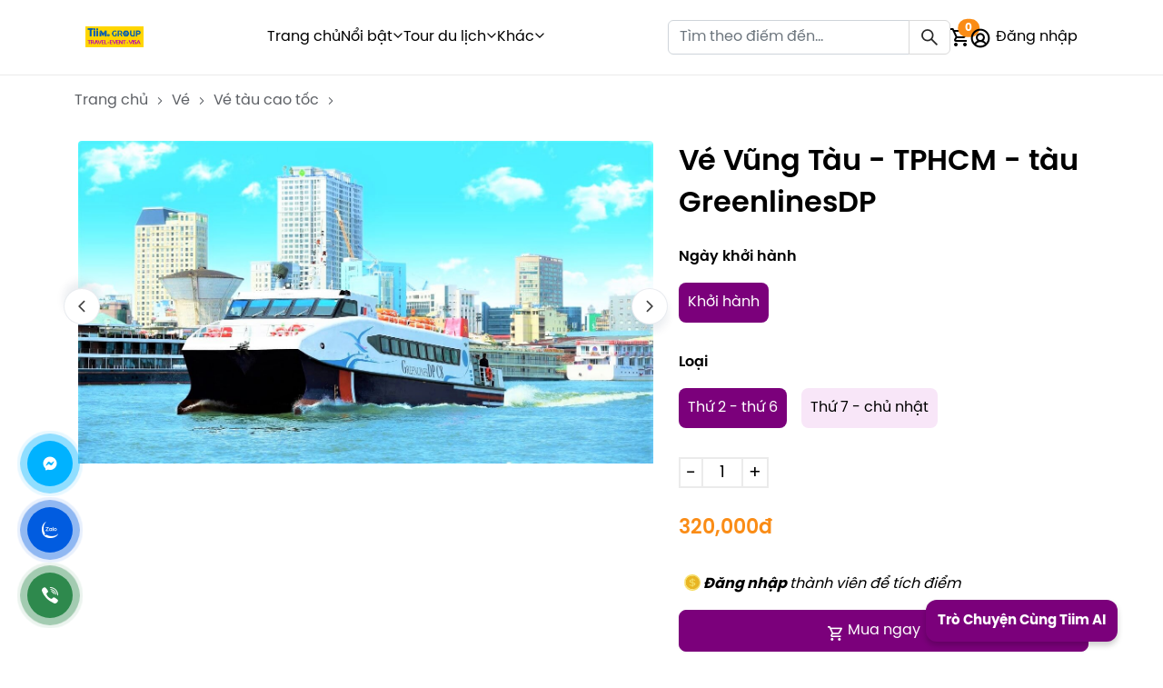

--- FILE ---
content_type: text/html; charset=UTF-8
request_url: https://tiimtravel.vn/ve/ve-vung-tau-tphcm-tau-greenlinesdp
body_size: 10334
content:
<!DOCTYPE html><html lang="vi"><!--<![endif]--><head><title>Vé Vũng Tàu - TPHCM - tàu GreenlinesDP</title><meta charset="utf-8"/><meta http-equiv="X-UA-Compatible" content="IE=edge"/><meta name="viewport" content="width=device-width, initial-scale=1"/><meta http-equiv="Content-Language" content="vi"/><meta name="generator" content="Framework 10.0"><meta name="title" content="Vé Vũng Tàu - TPHCM - tàu GreenlinesDP"><meta name="description" content="Vé Vũng Tàu - TPHCM - tàu GreenlinesDP" /><meta name="keywords" content="Vé Vũng Tàu - TPHCM - tàu GreenlinesDP"><meta name="robots" content="index, follow" /><meta name="googlebot" content="index, follow, max-snippet:-1, max-image-preview:large, max-video-preview:-1" /><meta name="bingbot" content="index, follow, max-snippet:-1, max-image-preview:large, max-video-preview:-1" /><meta property="og:type" content="website" /><meta property="og:url" content="https://tiimtravel.vn/ve/ve-vung-tau-tphcm-tau-greenlinesdp" /><meta property="og:title" content="Vé Vũng Tàu - TPHCM - tàu GreenlinesDP"/><meta property="og:site_name" content="Công ty TNHH Tập Đoàn Tiim - Nhà tổ chức tour du lịch trong nước và quốc tế"/><meta property="og:description" content="Vé Vũng Tàu - TPHCM - tàu GreenlinesDP"/><meta property="og:image:alt" content="Vé Vũng Tàu - TPHCM - tàu GreenlinesDP" /><meta name="author" content="Công ty TNHH Tập Đoàn Tiim - Nhà tổ chức tour du lịch trong nước và quốc tế"><meta property="article:author" content="https://www.facebook.com/TiimTravelVisa" /><meta property="article:publisher" content="https://www.facebook.com/TiimTravelVisa" /><meta property="article:tag" content="Vé Vũng Tàu - TPHCM - tàu GreenlinesDP" /><meta property="fb:pages" content="100054354138257" /><meta property="fb:app_id" content="" /><meta name="twitter:card" content="summary_large_image" /><meta name="twitter:creator" content="@tiimtravel.vn" /><meta name="twitter:description" content="Vé Vũng Tàu - TPHCM - tàu GreenlinesDP" /><meta name="twitter:site" content="@tiimtravel.vn" /><meta name="twitter:image" content="https://tiimtravel.vn/" /><meta name="twitter:image:alt" content="Vé Vũng Tàu - TPHCM - tàu GreenlinesDP" /><meta name="twitter:app:name:googleplay" content="TiimTravelVisa"><meta name="twitter:app:id:googleplay" content="vn.cnv.cnvloyalty.tiimtravel"><meta name="twitter:app:url:googleplay" content="https://play.google.com/store/apps/details?id=vn.cnv.cnvloyalty.tiimtravel&hl=vi"><link href="https://tiimtravel.vn/ve/ve-vung-tau-tphcm-tau-greenlinesdp" rel="canonical"><link rel="stylesheet" href="https://tiimtravel.vn/cache/assets/styles.min.css" data-render="LPTech.Asia"><link rel="icon" href="/favicon.ico" type="image/x-icon"><link rel="apple-touch-icon" sizes="57x57" href="https://tiimtravel.vn/themes/tiimtravel.vn/assets/icon/apple-icon-57x57.png"><link rel="apple-touch-icon" sizes="60x60" href="https://tiimtravel.vn/themes/tiimtravel.vn/assets/icon/apple-icon-60x60.png"><link rel="apple-touch-icon" sizes="72x72" href="https://tiimtravel.vn/themes/tiimtravel.vn/assets/icon/apple-icon-72x72.png"><link rel="apple-touch-icon" sizes="76x76" href="https://tiimtravel.vn/themes/tiimtravel.vn/assets/icon/apple-icon-76x76.png"><link rel="apple-touch-icon" sizes="114x114" href="https://tiimtravel.vn/themes/tiimtravel.vn/assets/icon/apple-icon-114x114.png"><link rel="apple-touch-icon" sizes="120x120" href="https://tiimtravel.vn/themes/tiimtravel.vn/assets/icon/apple-icon-120x120.png"><link rel="apple-touch-icon" sizes="144x144" href="https://tiimtravel.vn/themes/tiimtravel.vn/assets/icon/apple-icon-144x144.png"><link rel="apple-touch-icon" sizes="152x152" href="https://tiimtravel.vn/themes/tiimtravel.vn/assets/icon/apple-icon-152x152.png"><link rel="apple-touch-icon" sizes="180x180" href="https://tiimtravel.vn/themes/tiimtravel.vn/assets/icon/apple-icon-180x180.png"><link rel="icon" type="image/png" sizes="192x192"  href="https://tiimtravel.vn/themes/tiimtravel.vn/assets/icon/android-icon-192x192.png"><link rel="icon" type="image/png" sizes="32x32" href="https://tiimtravel.vn/themes/tiimtravel.vn/assets/icon/favicon-32x32.png"><link rel="icon" type="image/png" sizes="96x96" href="https://tiimtravel.vn/themes/tiimtravel.vn/assets/icon/favicon-96x96.png"><link rel="icon" type="image/png" sizes="16x16" href="https://tiimtravel.vn/themes/tiimtravel.vn/assets/icon/favicon-16x16.png"><link rel="manifest" href="https://tiimtravel.vn/themes/tiimtravel.vn/assets/icon/manifest.json"><meta name="msapplication-TileColor" content="#ffffff"><meta name="msapplication-TileImage" content="https://tiimtravel.vn/themes/tiimtravel.vn/assets/icon/ms-icon-144x144.png"><meta name="theme-color" content="#ffffff"><link rel='dns-prefetch' href='//www.googletagmanager.com'><link rel='dns-prefetch' href='//google-analytics.com'><link rel='dns-prefetch' href='//www.youtube.com'><link rel='dns-prefetch' href='//img.youtube.com'><meta property="og:image" content="https://tiimtravel.vn/uploads/files/2023/01/18/greenlinesDP1.jpg"/><meta property="og:image" content="https://tiimtravel.vn/uploads/files/2023/01/18/greenlinesDP2.jpg"/><meta name="google-site-verification" content="RgsVeUjVHW1wOyypJhyoDGbNCtSiJNo1uVZRe1yIQXc"/><meta name="p:domain_verify" content="ff00423f600661c7d422fda6f09b52e1"/><meta name="msvalidate.01" content="EC1DB968F6B8A51A9C20FBB4D1EF6D3A" /><!-- Google Tag Manager --><script>(function(w,d,s,l,i){w[l]=w[l]||[];w[l].push({'gtm.start':
        new Date().getTime(),event:'gtm.js'});var f=d.getElementsByTagName(s)[0],
        j=d.createElement(s),dl=l!='dataLayer'?'&l='+l:'';j.async=true;j.src=
        'https://www.googletagmanager.com/gtm.js?id='+i+dl;f.parentNode.insertBefore(j,f);
        })(window,document,'script','dataLayer','GTM-5BQJGQS4');</script><!-- End Google Tag Manager --><!-- Google tag (gtag.js) --><script async="" src="https://www.googletagmanager.com/gtag/js?id=AW-16562453894"></script><script>
        window.dataLayer = window.dataLayer || [];
        function gtag(){dataLayer.push(arguments);}
        gtag('js', new Date());

        gtag('config', 'AW-16562453894');
        </script><!-- Meta Pixel Code --><script>
        !function(f,b,e,v,n,t,s)
        {if(f.fbq)return;n=f.fbq=function(){n.callMethod?
        n.callMethod.apply(n,arguments):n.queue.push(arguments)};
        if(!f._fbq)f._fbq=n;n.push=n;n.loaded=!0;n.version='2.0';
        n.queue=[];t=b.createElement(e);t.async=!0;
        t.src=v;s=b.getElementsByTagName(e)[0];
        s.parentNode.insertBefore(t,s)}(window, document,'script',
        'https://connect.facebook.net/en_US/fbevents.js');
        fbq('init', '3457393887749638');
        fbq('track', 'PageView');
        </script><noscript><img height="1" width="1" style="display:none"
        src="https://www.facebook.com/tr?id=3457393887749638&ev=PageView&noscript=1"
        /></noscript><!-- End Meta Pixel Code --><style>
            #chat-container {
                position: fixed;
                bottom: 20px;
                right: 20px;
                width: 402px;
                height: 680px;
                background: white;
                border: 1px solid #ccc;
                box-shadow: 0 4px 8px rgba(0, 0, 0, 0.2);
                display: none;
                flex-direction: column;
                border-radius: 10px;
                overflow: hidden;
                opacity: 0;
                transform: translateY(50px) scale(0.8);
                transition: opacity 0.4s ease-in-out, transform 0.4s ease-in-out;
                z-index: 9999;
            }
            
            
            #chat-header {
                background: #7b007b;
                color: white;
                padding: 10px;
                font-size: 18px;
                font-weight: bold;
                display: flex;
                justify-content: space-between;
                align-items: center;
            }
            #close-chat {
                background: none;
                border: none;
                color: white;
                font-size: 18px;
                font-weight: bold;
                cursor: pointer;
                padding: 5px;
            }
            #chat-content {
                flex: 1;
                padding: 0;
                overflow-y: auto;
            }
            #chat-content zapier-interfaces-chatbot-embed {
                width: 100%;
                height: 100%;
                display: block;
            }
            .btn-ai {
                position: fixed;
                bottom: 14px;
                right: 50px;
                background: #7b007b;
                color: white;
                border: none;
                padding: 12px 13px;
                font-size: 15px;
                font-weight: bold;
                border-radius: 12px;
                cursor: pointer;
                box-shadow: 0 4px 6px rgba(0, 0, 0, 0.2);
                transition: transform 0.3s ease-in-out, opacity 0.3s ease-in-out;
                z-index: 10000;
            }
            .btn-ai:hover {
                transform: scale(1.1);
            }
            .hhWyeD {
                display: none !important;
            }

            @media all and (max-width: 800px) {
                #chat-container {
                    right: 10px;
                    width: 390px;
                }
                .btn-ai {
                    right: 14px !important;
                    
                }
            }
        </style><script async type='module' src='https://interfaces.zapier.com/assets/web-components/zapier-interfaces/zapier-interfaces.esm.js'></script></head><body><script type="text/javascript">
if(navigator.userAgent.indexOf("Speed Insights") == -1) {
  (function(i,s,o,g,r,a,m){i['GoogleAnalyticsObject']=r;i[r]=i[r]||function(){
  (i[r].q=i[r].q||[]).push(arguments)},i[r].l=1*new Date();a=s.createElement(o),
  m=s.getElementsByTagName(o)[0];a.async=1;a.src=g;m.parentNode.insertBefore(a,m)
  })(window,document,'script','https://www.google-analytics.com/analytics.js','ga');

  ga('create', "UA-90026979-2", 'auto');
  ga('send', 'pageview');
}
</script><!--Start of Tawk.to Script--><!--End of Tawk.to Script--><!-- Google tag (gtag.js) --><script async src="https://www.googletagmanager.com/gtag/js?id=AW-11037878791"></script><script>
  window.dataLayer = window.dataLayer || [];
  function gtag(){dataLayer.push(arguments);}
  gtag('js', new Date());

  gtag('config', 'AW-11037878791');
</script><!-- Global site tag (gtag.js) - Google Analytics --><script async src="https://www.googletagmanager.com/gtag/js?id=G-5PZYZFZRXW"></script><script>
        window.dataLayer = window.dataLayer || [];
        function gtag(){dataLayer.push(arguments);}
        gtag('js', new Date());
        gtag('config', "G-5PZYZFZRXW");
    </script><header
    class="header py-2 py-xl-0 "
    id="header"><div class="container-tiim"><nav class="navbar navbar-expand-xl py-0"><div class="container-fluid"><a href="https://tiimtravel.vn/" class=""><img src="[data-uri]" data-src="https://tiimtravel.vn/uploads/files/2026/01/05/tiim-travel-event-visa-logo-260105-17.png"
                        class="header__logo lazy" alt="img-logo" id="logo"></a><div class="collapse navbar-collapse" id="navbarSupportedContent"><div><div class="d-flex flex-column flex-xl-row align-items-xl-center px-3 px-xl-0 navbar-search"><form action="https://tiimtravel.vn/product/search" method="post"><div class="input-group"><input type="text"
                                        name="full_title"
                                        placeholder="Tìm theo điểm đến..." aria-describedby="button-addon5" class="form-control"
                                        required><div class="input-group-append"><button type="submit" class="btn btn-search h-100"><i class="lp-search d-flex align-items-center"></i></button></div></div></form><a href="https://tiimtravel.vn/cart" class="position-relative cart-btn"><i class="lp-cart d-flex align-items-center"></i><span class="position-absolute top-0 start-100 translate-middle badge rounded-pill">
                                    0
                                </span></a><div class="d-xl-flex user-account"><a href="https://tiimtravel.vn/user/login" class="d-flex justify-content-between justify-content-xl-start"><i class="lp-user"></i><p>Đăng nhập</p></a></div></div><ul class="navbar-nav mx-xl-auto mb-2 mb-lg-0" id=""><li><div class="navbar-nav__item"><a href="https://tiimtravel.vn/">Trang chủ</a></div></li><li><div class="navbar-nav__item"><a href="https://tiimtravel.vn/">Nổi bật</a><a href="#menu2" role="button" data-bs-toggle="collapse" aria-expanded="false" aria-controls="menu2"><i class="lp-arrow"></i></a></div><ul class="collapse" id="menu2"><li><div class="navbar-nav__item"><a href="https://tiimtravel.vn/to-chuc-su-kien">Tổ chức sự kiện</a></div></li><li><div class="navbar-nav__item"><a href="https://tiimtravel.vn/company-trip">Company trip</a></div></li><li><div class="navbar-nav__item"><a href="https://tiimtravel.vn/tour-caravan">Caravan</a></div></li><li><div class="navbar-nav__item"><a href="https://tiimtravel.vn/trai-ky-nang">Trại kỹ năng</a></div></li></ul></li><li><div class="navbar-nav__item"><a href="https://tiimtravel.vn/tours">Tour du lịch</a><a href="#menu7" role="button" data-bs-toggle="collapse" aria-expanded="false" aria-controls="menu7"><i class="lp-arrow"></i></a></div><ul class="collapse" id="menu7"><li><div class="navbar-nav__item"><a href="https://tiimtravel.vn/tour-trong-nuoc">Tour trong nước</a></div></li><li><div class="navbar-nav__item"><a href="https://tiimtravel.vn/tour-nuoc-ngoai">Tour nước ngoài</a></div></li><li><div class="navbar-nav__item"><a href="https://tiimtravel.vn/tour-trekking">Trekking</a></div></li><li><div class="navbar-nav__item"><a href="https://tiimtravel.vn/combo">Combo</a></div></li><li><div class="navbar-nav__item"><a href="https://tiimtravel.vn/hoc-sinh">Tour học sinh</a></div></li><li><div class="navbar-nav__item"><a href="https://tiimtravel.vn/tour-hi-end">Hi-end</a></div></li></ul></li><li><div class="navbar-nav__item"><a href="https://tiimtravel.vn/">Khác</a><a href="#menu14" role="button" data-bs-toggle="collapse" aria-expanded="false" aria-controls="menu14"><i class="lp-arrow"></i></a></div><ul class="collapse" id="menu14"><li><div class="navbar-nav__item"><a href="https://tiimtravel.vn/uu-dai-cua-ban">Ưu đãi của bạn</a></div></li><li><div class="navbar-nav__item"><a href="https://tiimtravel.vn/tour-gio-chot">Tour giờ chót</a></div></li><li><div class="navbar-nav__item"><a href="https://tiimtravel.vn/visa">Tư vấn visa</a></div></li><li><div class="navbar-nav__item"><a href="https://tiimtravel.vn/cho-thue-xe-limousine-gia-re">Cho thuê xe</a></div></li><li><div class="navbar-nav__item"><a href="https://tiimtravel.vn/combo">Combo</a></div></li><li><div class="navbar-nav__item"><a href="https://tiimtravel.vn/ve">Vé tham quan</a></div></li></ul></div></div><div class="navbar-menu"><button class="d-flex d-xl-none align-items-center btn btn-mobile-menu" type="button" data-bs-toggle="collapse" data-bs-target="#navbarSupportedContent" aria-controls="navbarSupportedContent" aria-expanded="false" aria-label="Toggle navigation"></button></div></div></nav></div></header><section class="ticket-details container-tiim"><!-- Breadcrumb --><div class="breadcrumb"><ol class="d-flex flex-wrap align-items-center py-3" itemscope itemtype="https://schema.org/BreadcrumbList"><li itemprop="itemListElement" itemscope itemtype="https://schema.org/ListItem"><a itemtype="https://schema.org/Thing" itemprop="item" href="https://tiimtravel.vn/"><span itemprop="name">Trang chủ</span></a><i class="lp-arrow d-flex align-items-center"></i><meta itemprop="position" content="1" /></li><li class="" itemprop="itemListElement" itemscope itemtype="https://schema.org/ListItem"><a href="https://tiimtravel.vn/ve" itemtype="https://schema.org/Thing" itemprop="item"><span itemprop="name"> Vé</span></a><i class="lp-arrow d-flex align-items-center"></i><meta itemprop="position" content="2" /></li><li class="" itemprop="itemListElement" itemscope itemtype="https://schema.org/ListItem"><a href="https://tiimtravel.vn/ve-tau-cao-toc" itemtype="https://schema.org/Thing" itemprop="item"><span itemprop="name"> Vé tàu cao tốc</span></a><i class="lp-arrow d-flex align-items-center"></i><meta itemprop="position" content="3" /></li></ol></div><div class="ticket-details__heading row"><div class="col-md-7 ticket-details__heading__left"><div class="ticket-details__heading__left__img-intro position-relative"><div class="ticket-details__heading__left__img-intro__carousel"><a data-fancybox="gallery_car_details" class="h-100" href="https://tiimtravel.vn/uploads/files/2023/01/18/greenlinesDP1.jpg"><img class="w-100" src="https://tiimtravel.vn/uploads/files/2023/01/18/greenlinesDP1.jpg" alt="tour-detail-img"></a><a data-fancybox="gallery_car_details" class="h-100" href="https://tiimtravel.vn/uploads/files/2023/01/18/greenlinesDP2.jpg"><img class="w-100" src="https://tiimtravel.vn/uploads/files/2023/01/18/greenlinesDP2.jpg" alt="tour-detail-img"></a></div></div><div class="ticket-details__heading__left__intro__profile"><div class="product-profile"><div><div class="product-profile__code"><p>Mã đơn hàng:</p><p>P17.010</p></div><div class="product-profile__status"><p>Tình trạng:</p><!-- Trong trường hợp không còn hàng thì đổi thành class deactive --><p class="active">Còn hàng</p></div></div><div class="logo_cpn"><div><img class="img-fluid lazy" data-src="https://tiimtravel.vn/uploads/files/2023/01/09/logo.png" alt="logo-img"><p>TiimTravel</p></div></div></div></div></div><div class="col-md-5 ticket-details__heading__right"><h1>
                Vé Vũng Tàu - TPHCM - tàu GreenlinesDP
            </h1><form class="add-product" id="product-form" action="https://tiimtravel.vn/cart/add" method="POST"><input type="hidden" name="product_id" value="66"><input type="hidden" name="return" value="https://tiimtravel.vn/ve/ve-vung-tau-tphcm-tau-greenlinesdp"><div class="add-product__car radiobox-for-input"><p>Ngày khởi hành</p><input class="input_date input_id departure departure_1" type="radio" id="date_option119" data-id="119" name="product_option[id]" value="119" hidden checked data-loop='1'><label for="date_option119">Khởi hành</label><div class="add-product__age radiobox-for-input"><p>Loại</p><input class="input_date in_variable in_variable_1 input_value" type="radio" id="age_option1" data-product-id="119" data-id="465" data-price="320,000đ" name="product_option[value]" value="465" hidden><label for="age_option1" class="variable variable-119 d-none">Thứ 2 - thứ 6</label><input class="input_date in_variable in_variable_2 " type="radio" id="age_option2" data-product-id="119" data-id="486" data-price="350,000đ" name="product_option[value]" value="486" hidden><label for="age_option2" class="variable variable-119 d-none">Thứ 7 - chủ nhật</label></div><div class="quantity-block"><div class="quantity-block__control"><button type="button" class="minus" data-p-id="66" data-p-sub-id="" data-is-cart="">-</button><input type="number" value="1" min="1" class="quantity quantity-66" max="1000" name="quantity"/><button type="button" class="plus" data-p-id="66" data-p-sub-id="" data-is-cart="">+</button></div></div></div><div class="price-block"><div class="d-flex"><p class="price"><span>320,000đ /người</span></p></div></div><p class="coin-will-have mt-1"><i><span><img src="https://tiimtravel.vn/themes/tiimtravel.vn/assets/imgs/coin.svg" alt="coin"></span><a href="https://tiimtravel.vn/user/login"><strong> Đăng nhập </strong></a> thành viên để tích điểm</i></p><div class="form-add-product__control"><div class="add-product__control"><button type="submit" class="buy-now"><i class="lp-cart"></i> Mua ngay</button><button type="submit" class="add-to-cart">Thêm vào giỏ hàng</button></div></div></form><div class="support-block"><div class="support"><p>Bạn cần hỗ trợ?</p><a href="tel:0815168166"><i class="lp-support"></i>Hỗ trợ qua số điện thoại</a></div></div></div></div><div class="ticket-details__content"><div class="ticket-details__content--top row"><div class="col-md-7 short-attribute__description"><div><i class="lp-describe"></i><p>MÔ TẢ NGẮN</p></div><div class="short-attribute__description__description"><p><span data-sheets-value="{&quot;1&quot;:2,&quot;2&quot;:&quot;V&eacute; Vũng T&agrave;u - TPHCM - t&agrave;u GreenlinesDP&quot;}" data-sheets-userformat="{&quot;2&quot;:13187,&quot;3&quot;:{&quot;1&quot;:0},&quot;4&quot;:{&quot;1&quot;:2,&quot;2&quot;:14275305},&quot;10&quot;:0,&quot;11&quot;:4,&quot;12&quot;:0,&quot;15&quot;:&quot;Roboto&quot;,&quot;16&quot;:8}">V&eacute; t&agrave;u cao tốc GreenlinesDP từ Vũng T&agrave;u về đến TPHCM khoảng 2 tiếng.&nbsp;Khởi h&agrave;nh: Hằng ng&agrave;y, v&agrave;o l&uacute;c 10:00, 12:00, 14:00, 16:00.</span></p></div></div><div class=" col-md-5 ps-lg-4 rules_policys__block"><div class="rules_policys"><div class="rules_policys__items"><div><i class="lp-credit"></i><p>Điều khoản thanh toán</p></div><div class="rules_policys__items__description">
           Thanh toán online
        </div></div><div class="rules_policys__items"><div><i class="lp-cancel"></i><p>Chính sách huỷ</p></div><div class="rules_policys__items__description">
            Hủy ngoài 3 ngày: 60%. Trong vòng 72 tiếng: Không hoàn, không hủy.
        </div></div></div></div></div><div class="py-md-4"><div class="production-detail"><div class="production-detail__heading"><i class="lp-detail"></i><h3>CHI TIẾT DỊCH VỤ</h3></div><article class="production-detail__content"><p><span data-sheets-value="{&quot;1&quot;:2,&quot;2&quot;:&quot;Khởi h&agrave;nh: Hằng ng&agrave;y, v&agrave;o l&uacute;c 10:00, 12:00, 14:00, 16:00\nCảng Vũng T&agrave;u: Cảng Hồ M&acirc;y, 1A Trần Ph&uacute;, Vũng T&agrave;u\nCảng TPHCM: Bến Bạch Đằng, 10B T&ocirc;n Đức Thắng, Quận 1\nThời gian chạy: 2 tiếng\nHạng v&eacute;: Ghế ngồi\nGi&aacute; v&eacute;: 320,000 (thứ hai - thứ s&aacute;u), 350,000 (thứ bảy, chủ nhật)&quot;}" data-sheets-userformat="{&quot;2&quot;:12929,&quot;3&quot;:{&quot;1&quot;:0},&quot;10&quot;:0,&quot;12&quot;:0,&quot;15&quot;:&quot;Roboto&quot;,&quot;16&quot;:8}">Khởi h&agrave;nh: Hằng ng&agrave;y, v&agrave;o l&uacute;c 10:00, 12:00, 14:00, 16:00<br />Cảng Vũng T&agrave;u: Cảng Hồ M&acirc;y, 1A Trần Ph&uacute;, Vũng T&agrave;u<br />Cảng TPHCM: Bến Bạch Đằng, 10B T&ocirc;n Đức Thắng, Quận 1<br />Thời gian chạy: 2 tiếng<br />Hạng v&eacute;: Ghế ngồi<br />Gi&aacute; v&eacute;: 320,000 (thứ hai - thứ s&aacute;u), 350,000 (thứ bảy, chủ nhật)</span></p></article></div></div></div><div class="product-ralate"><h2>
        VÉ KHÁC PHÙ HỢP
    </h2><div class="product-ralate__list row"><div class="product-ralate__list__item"><div class="product_item_for_detail_group"><a href="https://tiimtravel.vn/ve/ve-phu-quoc-rach-gia-tau-phu-quoc-express"><div class="product_item_for_detail_group__img"><img class="img-fluid lazy" data-src="https://tiimtravel.vn/uploads/files/2023/01/18/phuquocexpress3.jpg " alt="Vé Phú Quốc - Rạch Giá - tàu Phú Quốc Express"></div></a><div><h3><a href="https://tiimtravel.vn/ve/ve-phu-quoc-rach-gia-tau-phu-quoc-express">Vé Phú Quốc - Rạch Giá - tàu Phú Quốc Express</a></h3><div class="d-flex"><p><span>340,000đ</span> /người</p></div></div></div></div><div class="product-ralate__list__item"><div class="product_item_for_detail_group"><a href="https://tiimtravel.vn/ve/ve-rach-gia-phu-quoc-tau-phu-quoc-express"><div class="product_item_for_detail_group__img"><img class="img-fluid lazy" data-src="https://tiimtravel.vn/uploads/files/2023/01/18/phuquocexpress3.jpg " alt="Vé Rạch Giá - Phú Quốc - tàu Phú Quốc Express"></div></a><div><h3><a href="https://tiimtravel.vn/ve/ve-rach-gia-phu-quoc-tau-phu-quoc-express">Vé Rạch Giá - Phú Quốc - tàu Phú Quốc Express</a></h3><div class="d-flex"><p><span>340,000đ</span> /người</p></div></div></div></div><div class="product-ralate__list__item"><div class="product_item_for_detail_group"><a href="https://tiimtravel.vn/ve/ve-tphcm-vung-tau-tau-greenlinesdp"><div class="product_item_for_detail_group__img"><img class="img-fluid lazy" data-src="https://tiimtravel.vn/uploads/files/2023/01/18/greenlinesDP2.jpg " alt="Vé TPHCM - Vũng Tàu - tàu GreenlinesDP"></div></a><div><h3><a href="https://tiimtravel.vn/ve/ve-tphcm-vung-tau-tau-greenlinesdp">Vé TPHCM - Vũng Tàu - tàu GreenlinesDP</a></h3><div class="d-flex"><p><span>320,000đ</span> /người</p></div></div></div></div><div class="product-ralate__list__item"><div class="product_item_for_detail_group"><a href="https://tiimtravel.vn/ve/ve-phu-quoc-ha-tien-tau-phu-quoc-express"><div class="product_item_for_detail_group__img"><img class="img-fluid lazy" data-src="https://tiimtravel.vn/uploads/files/2023/01/18/phuquocexpress1.jpg " alt="Vé Phú Quốc - Hà Tiên - tàu Phú Quốc Express"></div></a><div><h3><a href="https://tiimtravel.vn/ve/ve-phu-quoc-ha-tien-tau-phu-quoc-express">Vé Phú Quốc - Hà Tiên - tàu Phú Quốc Express</a></h3><div class="d-flex"><p><span>250,000đ</span> /người</p></div></div></div></div><div class="product-ralate__list__item"><div class="product_item_for_detail_group"><a href="https://tiimtravel.vn/ve/ve-ha-tien-phu-quoc-tau-phu-quoc-express"><div class="product_item_for_detail_group__img"><img class="img-fluid lazy" data-src="https://tiimtravel.vn/uploads/files/2023/01/18/phuquocexpress2.jpg " alt="Vé Hà Tiên - Phú Quốc - tàu Phú Quốc Express"></div></a><div><h3><a href="https://tiimtravel.vn/ve/ve-ha-tien-phu-quoc-tau-phu-quoc-express">Vé Hà Tiên - Phú Quốc - tàu Phú Quốc Express</a></h3><div class="d-flex"><p><span>250,000đ</span> /người</p></div></div></div></div></div><button class="d-none d-lg-block btn__product-ralate__list--prev"><i class="lp-arrow"></i></button><button class="d-none d-lg-block btn__product-ralate__list--next"><i class="lp-arrow"></i></button></div></section><div class="cta"><a href="https://m.me/TiimTravelVisa" target="_blank" aria-label="messenger link"
        rel="noopener noreferrer"><div class="cta__btn__bg__messenger"><i class="lp-messenger"></i></div></a><a href="https://zalo.me/4247716376723226797" target="_blank" aria-label="zalp link"
        rel="noopener noreferrer"><div class="cta__btn__bg__zalo"><i class="lp-zalo"></i></div></a><div class="cta__btn__bg__phone"><div class="cta__btn__more"><div class="cta__btn__more--header"><p class="text-white">Gọi ngay cho chúng tôi!</p><i class="btn-close btn-cta" aria-label="Close"></i></div><ul><li><a href="tel:0815168166" class="d-flex align-items-center"
                        rel="noopener noreferrer"><i class="lp-phone me-3"></i><p>0815168166</p></a></li></ul></div><i class="lp-phone"></i></div></div><footer class="footer"><div class="container-tiim"><div class="row gx-5 gy-5 gy-lg-0"><div class="col-lg-4 p-0 about"><div class="mb-4"><a href="https://tiimtravel.vn/" class="me-4 footer__logo__wrap"><img src="[data-uri]" data-src="uploads/files/2026/01/05/tiim-travel-event-visa-logo-260105-17.png" class="footer__logo lazy" alt="img-logo"></a><span onClick="bocongthuong()" class="me-4 footer__logo__wrap"><img src="[data-uri]" data-src="https://tiimtravel.vn/themes/tiimtravel.vn/assets/imgs/bocongthuong.png" class="footer__bocongthuong lazy" alt="bocongthuong"></span></div><div class="footer__title mb-4">Công ty TNHH Tập Đoàn Tiim</div><ul><li>Định hướng Tiim® Group thành tập đoàn đầu tư - thương mại - dịch vụ đa ngành nghề, lấy ứng dụng công nghệ làm trọng tâm đẩy nhanh tốc độ phát triển, điều hành với bộ máy nhân sự tinh gọn.</li><li>Tiim Travel - nhà tổ chức tour Việt Nam tour nước ngoài cung cấp dịch vụ du lịch hàng đầu Việt Nam.</li></ul></div><div class="col-md-7 col-lg-4 p-0"><div class="d-flex flex-column align-items-lg-center"><div><div class="mb-4"><div class="footer__title text-uppercase mb-3">BÀI VIẾT</div><ul><li><a href="https://tiimtravel.vn/bai-viet/bang-gia-ve-tham-quan-cac-dia-diem-hot-tren-toan-quoc-cap-nhat-moi-nhat">Giá vé tham quan toàn quốc</a></li><li><a href="https://tiimtravel.vn/goc-chia-se">Góc chia sẻ</a></li><li><a href="https://tiimtravel.vn/travel-news-share">Kinh nghiệm du lịch</a></li><li><a href="https://tiimtravel.vn/thong-tin-visa">Thông tin visa</a></li><li><a href="https://tiimtravel.vn/viet-nam">Du lịch Việt Nam</a></li><li><a href="https://tiimtravel.vn/nuoc-ngoai">Du lịch nước ngoài</a></li><li><a href="https://tiimtravel.vn/tuyen-dung">Tuyển dụng</a></li><li><a href="https://tiimtravel.vn/cong-ty/gioi-thieu-ve-tiim-travel-visa">Giới thiệu về TiimTravelVisa</a></li><li><a href="https://tiimtravel.vn/contact">Liên hệ</a></li></ul></div><div><div class="footer__title text-uppercase mb-3">CHÍNH SÁCH</div><ul><li><a href="https://tiimtravel.vn/cong-ty/dieu-khoan-su-dung-website">Điều khoản sử dụng website</a></li><li><a href="https://tiimtravel.vn/cong-ty/chinh-sach-bao-mat-thong-tin">Chính sách bảo mật thông tin</a></li><li><a href="https://tiimtravel.vn/cong-ty/dieu-khoan-mua-hang">Điều khoản mua hàng</a></li><li><a href="https://tiimtravel.vn/cong-ty/nguyen-tac-chong-hoi-lo">Nguyên tắc chống hối lộ</a></li><li><a href="https://tiimtravel.vn/cong-ty/tich-diem-travelvip">Tích điểm travelVIP</a></li><li><a href="https://tiimtravel.vn/cong-ty/chinh-sach-hoan-huy-limo9">Chính sách hoàn hủy Limo9</a></li><li><a href="https://tiimtravel.vn/cong-ty/quy-tac-ung-xu-danh-cho-huong-dan-vien-du-lich">Quy tắc ứng xử HDV</a></li><li><a href="https://tiimtravel.vn/cong-ty/chinh-sach-bao-ton-dong-vat-hoang-da">Chính sách bảo tồn ĐVHD</a></li></ul></div></div></div></div><div class="col-md-5 col-lg-3 p-0"><div class="mb-4 footer__contact"><div class="footer__title text-uppercase mb-3">THÔNG TIN LIÊN HỆ</div><ul><li><span class="cl-primary">Địa chỉ trụ sở chính: </span>Lầu 19, Indochina Park, 4 Nguyễn Đình Chiểu, Phường Đakao, Quận 1, TPHCM</li><li><span class="cl-primary">Địa chỉ chi nhánh: </span>Tầng trệt, 171 Võ Thị Sáu, Phường Võ Thị Sáu, Quận 3, TPHCM</li><li><span class="cl-primary">Mã số thuế: </span>0312032800</li><li><span class="cl-primary">Điện thoại: </span><a href="tel:0815168166">0815168166</a></li><li><span class="cl-primary">Email: </span><a href="mailto:travel@tiimtravel.com">travel@tiimtravel.com</a></li></ul></div><div class="footer__social"><div class="footer__title text-uppercase mb-3">liên lạc với chúng tôi</div><ul class="d-inline-flex"><li class="me-3"><a href="https://www.facebook.com/TiimTravelVisa" target="_blank" aria-label="facebook link" rel="noopener noreferrer"><i class="lp-facebook"></i></a></li><li class="me-3"><a href="https://www.youtube.com/@TiimTravelVisa" target="_blank" aria-label="youtube link" rel="noopener noreferrer"><i class="lp-youtube"></i></a></li><li class="me-3"><a href="https://www.tiktok.com/@tiimtravel" target="_blank" aria-label="tiktok link" rel="noopener noreferrer"><i class="lp-tiktok"></i></a></li><li><a href="https://twitter.com/tiimtravelvisa" target="_blank" aria-label="twitter link" rel="noopener noreferrer"><i class="lp-twitter"></i></a></li></ul></div></div></div></div><div class="text-white copyright position-relative"><div class="container-tiim"><div class="copyright__wrap d-lg-flex flex-column flex-md-row justify-content-between align-items-center py-2 py-lg-3 gap-2"><div class="text-center text-lg-start bg-blue-secondary mb-4 mb-lg-0"><p>&copy; Bản quyền thuộc về TiimGroup®</p><p>Số giấy phép kinh doanh lữ hành Quốc tế: 79944/TCDL-GP LHQT</p></div><div class="text-center text-lg-end"><p>Ghi rõ nguồn "<a href="https://tiimtravel.vn/" class="text-white">tiimtravel.vn</a>" ® khi sử dụng lại thông tin từ website này</p></div></div></div></div></footer><!-- search  bai viet https://tiimtravel.vn/bai-viet/dia-chi-so-dien-thoai-duong-day-nong-cua-168-phuong-xa-tai-thanh-pho-ho-chi-minh --><script>
  function removeVietnameseTones(str) {
    return str.normalize('NFD')
              .replace(/[\u0300-\u036f]/g, '')
              .replace(/đ/g, 'd')
              .replace(/Đ/g, 'D');
  }

  $(document).ready(function () {
    $("#searchInput").on("keyup", function () {
      var keyword = removeVietnameseTones($(this).val().toLowerCase());

      $("#1682507 tbody tr").each(function () {
        var rowText = removeVietnameseTones($(this).text().toLowerCase());
        $(this).toggle(rowText.indexOf(keyword) > -1);
      });
    });
  });
</script><script>
  const $base_url = 'https://tiimtravel.vn/';
</script><script src="https://tiimtravel.vn/cache/assets/script.min.js" data-render="LPTech.Asia" ></script><script type="application/ld+json">
	{
		"@context": "https://schema.org",
		"@type": "WebSite",
		"@id": "https://tiimtravel.vn/#webpage",
		"url": "https://tiimtravel.vn/",
		"name": "Công ty TNHH Tập Đoàn Tiim",
		"inLanguage": "vi-VN",
		"publisher": {
			"@id": "https://tiimtravel.vn/#organization"
		},
		"potentialAction": [
			{
        "@type": "SearchAction",
        "target": "https://tiimtravel.vn/product/search?keyword={keyword}",
        "query-input": "required name=keyword"
			}
		]
	}
</script><script type="application/ld+json">
{
    "@context": "https://schema.org",
    "@graph": [
        {
            "@type": "Organization",
            "@id": "https://tiimtravel.vn/#organization",
            "name": "Tiim Travel",
            "url": "https://tiimtravel.vn/",
            "sameAs": [
                "https://www.facebook.com/TiimTravelVisa",
                "https://www.youtube.com/@TiimTravelVisa",
                "https://www.tiktok.com/@tiimtravel",
                "https://twitter.com/tiimtravelvisa",
                "https://zalo.me/+84815168166",
                "https://goo.gl/maps/xSDJ2Mwr5jHGpZHG6"
            ],
            "logo": {
                "@type": "ImageObject",
                "@id": "https://tiimtravel.vn/#logo",
                "inLanguage": "vi-VN",
                "url": "uploads/files/2026/01/05/tiim-travel-event-visa-logo-260105-17.png",
                "width": 256,
                "height": 256,
                "caption": "Logo Tiim Travel - Tiimtravel là nhà tổ chức tour Việt Nam, tour du lich trong nước và tour nước ngoài, dịch vụ du lịch hàng đầu tại Việt Nam ✈️ Nhanh Chóng ✅ Giá Rẻ ❤️ Uy Tín "
            },
            "image": {
                "@id": "https://tiimtravel.vn/#logo"
            }
        }
    ]
}
</script><script type="application/ld+json">
{
  "@context": "https://schema.org",
  "@type": "TravelAgency",
  "name": "Tiim Travel",
  "telephone": "+84815168166",
  "@id": "https://tiimtravel.vn/#TravelAgency",
  "address": "Tầng trệt, 171 Võ Thị Sáu, Phường Võ Thị Sáu, Quận 3, TPHCM",
  "email": "travel@tiimtravel.com",
  "duns": "555809319",
  "vatID": "0312032800",
  "url": "https://tiimtravel.vn/",
  "tourBookingPage": "https://tiimtravel.vn/tours",
  "additionalType": "https://tiimtravel.vn/cong-ty/dieu-khoan-su-dung-website",
  "actionableFeedbackPolicy": "https://tiimtravel.vn/cong-ty/dieu-khoan-mua-hang",
  "alternateName": "Tiim Travel",
  "description": "Tiimtravel là nhà tổ chức tour Việt Nam, tour du lich trong nước và tour nước ngoài, dịch vụ du lịch hàng đầu tại Việt Nam ✈️ Nhanh Chóng ✅ Giá Rẻ ❤️ Uy Tín ",
  "foundingDate": "2012-11-01",
  "logo": "https://tiimtravel.vn/uploads/files/2023/06/02/logo-tiimtravel.png",
  "map": "https://goo.gl/maps/jUH7YBGMiTvqvtFj8",
  "image": [
    "https://tiimtravel.vn/uploads/files/2023/01/25/6_Nh-t-B-n-m-a-l-.jpg",
    "https://tiimtravel.vn/uploads/files/2023/02/01/16_-TUY-HOA.jpg",
    "https://tiimtravel.vn/uploads/files/2023/01/24/V-ng-T-u-pho-bien.png",
    "https://tiimtravel.vn/uploads/files/2023/01/31/8_CARAVAN-MUI-NE.jpg",
    "https://tiimtravel.vn/uploads/files/2023/01/31/6_CARAVAN-DA-LAT.jpg"
  ]
}
</script><script>
    $default = $('input.departure').first().data('id');
    $('.variable-'+($default)).removeClass('d-none');
    $('#product-form input.departure').on('change', function(e)
    {
        $('.price-block').hide();
        $('.buy-now').prop('disabled', true);
        $('.add-to-cart').prop('disabled', true);
        $('.variable').addClass('d-none');
        $('.departure').removeClass('input_id');
        $('.input_value').removeClass('input_value');
        if(this.checked) {
            var $id =  $(this).data('id');
            var $class = '.variable-'+($id);
            $($class).removeClass('d-none');
            $(this).addClass('input_id');

        }
    });

    $('#product-form input.in_variable').on('change', function(e)
    {
        if(this.checked) 
        {
            $('#saleoff').hide();
            $('#discount').hide();
            $('.price-block').show();
            $('.buy-now').prop('disabled', false);
            $('.add-to-cart').prop('disabled', false);
            var $new_price = $(this).data('price');
            var $price_block = $('.price-block .price');
            $price_block.find('span').text($new_price);
            $('#coin').text($(this).data('coin'));
            $(this).addClass('input_value');
        }
    });
    $(document).ready(function(){
        $('.in_variable_1').each(function(){
            if($(this).data('product-id') == $default){
                $(this).attr('checked',true);
                $('.price>span').text($(this).data('price'));
            }
        });
    });
    var $form = $('#product-form');      

    $('.buy-now').on('click',function($e)
    {
        $e.preventDefault();
        $.ajax({
            url:$form.attr('action'),
            type: "post",
            data: $form.serialize(),
            success: function(){
                window.location.href = 'https://tiimtravel.vn/cart'
            } 
        });
    });
    </script><!-- Google Tag Manager (noscript) --><noscript><iframe src="https://www.googletagmanager.com/ns.html?id=GTM-5BQJGQS4"
        height="0" width="0" style="display:none;visibility:hidden"></iframe></noscript><!-- End Google Tag Manager (noscript) --><button id="ai-button" class="btn-ai">Trò Chuyện Cùng Tiim AI</button><div id="chat-container"><div id="chat-header"><span>Trò Chuyện Cùng AI</span><button id="close-chat">×</button></div><div id="chat-content"><zapier-interfaces-chatbot-embed is-popup='false' chatbot-id='cma27btpt0095ei0xt86fpve7' height='600px' width='400px'></zapier-interfaces-chatbot-embed></div></div><script>
            const chatBox = document.getElementById("chat-container");
            const aiButton = document.getElementById("ai-button");
            const closeChat = document.getElementById("close-chat");
            
            aiButton.addEventListener("click", function() {
                const isHidden = getComputedStyle(chatBox).display === "none"; // Kiểm tra trạng thái thực tế
            
                if (isHidden) {
                    chatBox.style.display = "flex";
                    aiButton.style.transform = "scale(0.8)";
                    aiButton.style.opacity = "0";
                    setTimeout(() => {
                        chatBox.style.opacity = "1";
                        chatBox.style.transform = "translateY(0) scale(1)";
                    }, 10);
                } else {
                    chatBox.style.opacity = "0";
                    chatBox.style.transform = "translateY(50px) scale(0.8)";
                    setTimeout(() => {
                        chatBox.style.display = "none";
                        aiButton.style.transform = "scale(1)";
                        aiButton.style.opacity = "1";
                    }, 400);
                }
            });
            
            closeChat.addEventListener("click", function() {
                chatBox.style.opacity = "0";
                chatBox.style.transform = "translateY(50px) scale(0.8)";
                setTimeout(() => {
                    chatBox.style.display = "none";
                    aiButton.style.transform = "scale(1)";
                    aiButton.style.opacity = "1";
                }, 400);
            });
    
        </script></body></html>

--- FILE ---
content_type: text/html; charset=utf-8
request_url: https://tiim-travelvisa.zapier.app/_z/embed/chatbot/cma27btom0093ei0x65v0t95j/cma27btpt0095ei0xt86fpve7?
body_size: 2938
content:
<!DOCTYPE html><html lang="en"><head><meta charSet="utf-8" data-next-head=""/><meta name="viewport" content="width=device-width" data-next-head=""/><link rel="icon" href="/icon-interfaces.svg" type="image/svg+xml" data-next-head=""/><meta name="robots" content="noindex, nofollow" data-next-head=""/><link rel="preconnect" href="https://fonts.googleapis.com"/><link rel="preconnect" href="https://fonts.gstatic.com" crossorigin=""/><link rel="preconnect" href="https://www.google.com"/><link rel="preconnect" href="https://www.gstatic.com" crossorigin=""/><link color="#FF4A00" href="https://cdn.zapier.com/zapier/images/logo_zapier_black.svg" rel="mask-icon"/><link rel="preload" href="https://interfaces.zapier.com/_next/static/media/e4af272ccee01ff0-s.p.woff2" as="font" type="font/woff2" crossorigin="anonymous" data-next-font="size-adjust"/><link rel="preload" href="https://interfaces.zapier.com/_next/static/css/8eb11ec5c1e9dedd.css" as="style"/><link href="https://fonts.googleapis.com/css2?family=Inter:wght@400;600;700;800&amp;display=swap" rel="stylesheet"/><style>html { scroll-behavior: smooth; } body { margin: 0; } .grecaptcha-badge { display: none; }</style><script crossorigin="anonymous" defer="" integrity="sha512-dcTe66qF6q/NW1X64tKXnDDcaVyRowrsVQ9wX6u7KSQpYuAl5COzdMIYDg+HqAXhPpIz1LO9ilUCL4qCbHN5Ng==" referrerPolicy="no-referrer" src="https://cdn.zapier.com/storage/files/79be8ddd5c39e97f20a5fa6cf9780d77.js"></script><link href="https://fonts.googleapis.com/css2?family=Inter:wght@400;500;600;700&amp;display=swap" rel="stylesheet"/><link rel="stylesheet" href="https://interfaces.zapier.com/_next/static/css/8eb11ec5c1e9dedd.css" data-n-g=""/><noscript data-n-css=""></noscript><script defer="" noModule="" src="https://interfaces.zapier.com/_next/static/chunks/polyfills-42372ed130431b0a.js"></script><script src="https://interfaces.zapier.com/_next/static/chunks/webpack-0ee0a5d5151069c4.js" defer=""></script><script src="https://interfaces.zapier.com/_next/static/chunks/framework-6be7a6f34ca38c9e.js" defer=""></script><script src="https://interfaces.zapier.com/_next/static/chunks/main-862c6f5f6b14aa47.js" defer=""></script><script src="https://interfaces.zapier.com/_next/static/chunks/pages/_app-92c0e8e7d8ac34fe.js" defer=""></script><script src="https://interfaces.zapier.com/_next/static/chunks/5312-5d7315e920a060b1.js" defer=""></script><script src="https://interfaces.zapier.com/_next/static/chunks/4412-9db4e16bd92d7f2b.js" defer=""></script><script src="https://interfaces.zapier.com/_next/static/chunks/6301-5a1c3bdd910bd10f.js" defer=""></script><script src="https://interfaces.zapier.com/_next/static/chunks/7052-d4d0d5a3af7786c6.js" defer=""></script><script src="https://interfaces.zapier.com/_next/static/chunks/8873-6e30d5f59d0141a0.js" defer=""></script><script src="https://interfaces.zapier.com/_next/static/chunks/2379-a7827b887fb79e37.js" defer=""></script><script src="https://interfaces.zapier.com/_next/static/chunks/pages/_projects/%5BprojectSlug%5D/_z/embed/chatbot/%5BpageId%5D/%5BchatbotId%5D-b66d970a0253e2a7.js" defer=""></script><script src="https://interfaces.zapier.com/_next/static/interfaces-c282e7bfe871f65eca08edca28f61e9fa906f222/_buildManifest.js" defer=""></script><script src="https://interfaces.zapier.com/_next/static/interfaces-c282e7bfe871f65eca08edca28f61e9fa906f222/_ssgManifest.js" defer=""></script><style id="__jsx-1136794792">body{background-color:#fdf2ff!important}</style><style data-styled="" data-styled-version="5.3.11"></style></head><body><div id="__next"><div class="isolate min-h-screen font-sans __variable_4bb726"><style data-emotion="css-global vnly0c">@font-face{font-family:Degular Display;src:url('https://fonts.zapier.com/Degular/Degular_Display-Bold.woff2') format('woff2');font-display:swap;font-weight:700;}@font-face{font-family:Degular;src:url('https://fonts.zapier.com/Degular/DegularDisplay-Medium.woff2') format('woff2');font-display:swap;font-weight:500;}@font-face{font-family:Degular;src:url('https://fonts.zapier.com/Degular/DegularDisplay-Semibold.woff2') format('woff2');font-display:swap;font-weight:600;}:root{--zds-colors-zapier:#ff4f00;--zds-colors-earth:#201515;--zds-colors-moss:#1f3121;--zds-colors-night:#2b2358;--zds-colors-lavender:#c1b7ff;--zds-colors-peach:#ffbf63;--zds-colors-bolt:#f6ffdb;--zds-colors-sky:#cde4e1;--zds-colors-cream:#fff3e6;--zds-colors-blue-jeans:#3d4592;--zds-colors-bluebell:#5e71c7;--zds-colors-periwinkle:#90a1ed;--zds-colors-lilac:#b2bce9;--zds-colors-hydrangea:#d2d8f3;--zds-colors-acid-wash:#f0f1fa;--zds-colors-error-500:#b83519;--zds-colors-error-400:#ce482d;--zds-colors-error-300:#e87057;--zds-colors-error-200:#feb7a8;--zds-colors-error-100:#fadfd9;--zds-colors-warning-500:#dfb900;--zds-colors-warning-400:#ffd300;--zds-colors-warning-300:#f8df68;--zds-colors-warning-200:#fcec9f;--zds-colors-warning-100:#fff4bc;--zds-colors-success-500:#086f3d;--zds-colors-success-400:#0f884e;--zds-colors-success-300:#36a770;--zds-colors-success-200:#ade2c8;--zds-colors-success-100:#def3e9;--zds-colors-neutral-800:#2d2e2e;--zds-colors-neutral-700:#403f3e;--zds-colors-neutral-600:#95928e;--zds-colors-neutral-500:#a8a5a0;--zds-colors-neutral-400:#d7d5d2;--zds-colors-neutral-300:#e8e7e4;--zds-colors-neutral-200:#f7f5f2;--zds-colors-neutral-100:#fffdf9;--zds-typography-base:'Inter',sans-serif;--zds-typography-heading:'Degular',sans-serif;--zds-typography-heading-display:'Degular Display',sans-serif;--zds-typography-large-letter-spacing:1px;--zds-typography-small-letter-spacing:normal;--zds-typography-pageheader-weight:700;--zds-typography-semibold-weight:600;--zds-typography-medium-weight:500;--zds-typography-pageheader1-fontsize:82px;--zds-typography-pageheader1-lineheight:84px;--zds-typography-pageheader3-fontsize:62px;--zds-typography-pageheader3-lineheight:66px;--zds-typography-pageheader4-fontsize:52px;--zds-typography-pageheader4-lineheight:60px;--zds-typography-pageheader5-fontsize:42px;--zds-typography-pageheader5-lineheight:50px;--zds-typography-pageheader7-fontsize:34px;--zds-typography-pageheader7-lineheight:40px;--zds-typography-pageheader9-fontsize:26px;--zds-typography-pageheader9-lineheight:32px;--zds-typography-paragraph1short-lineheight:24px;--zds-typography-paragraph3-lineheight:24px;}</style><style global="true">
      :root {
        --zi-pageWidth: 520px;
        --radius: 0.5rem;
      }
    
    :root {
      --background: 291 100% 97%;
      --foreground: 284 40% 24%;
      --foreground-subtle: 284 16% 47%;

      --card: 0 0% 100%;
      --card-foreground: 284 40% 24%;
      --card-foreground-subtle: 284 16% 47%;

      --popover: 0 0% 100%;
      --popover-foreground: 284 40% 24%;

      --primary: 287 100% 32%;
      --primary-foreground: 0 0% 100%;

      --secondary: 290 37% 97%;
      --secondary-foreground: 284 40% 24%;

      --muted: 288 81% 94%;
      --muted-foreground: 287 40% 32%;

      --accent: 288 100% 94%;
      --accent-foreground: 284 100% 49%;

      --destructive: 0 72% 51%;
      --destructive-foreground: 0 0% 100%;

      --border: 288 10% 90%;
      --input: 288 10% 90%;
      --ring: 289 100% 58%;

      --disabled-primary-button-text: 287 80% 56%;
      --disabled-primary-button-background: 286 61% 86%;
      --disabled-secondary-button-text: 283 16% 70%;
      --disabled-secondary-button-background: 0 0% 92%;
      --disabled-outline-button-text: 283 16% 70%;
      --disabled-outline-button-background: 0 0% 92%;
      --disabled-ghost-button-text: 283 16% 70%;
      --disabled-ghost-button-background: 0 0% 92%;
      --disabled-destructive-button-text: 283 16% 70%;
      --disabled-destructive-button-background: 0 0% 92%;

    }
  </style><!--$--><span class="absolute inset-0 flex items-end justify-end overflow-hidden p-4"><div class="flex items-center justify-center m-0" style="height:auto"><div data-testid="spinner" role="status" class="aspect-square animate-spin border-current border-r-transparent opacity-70 rounded-full h-[30px] w-[30px] border-6 t e x t - f o r e g r o u n d"><span class="sr-only">Loading</span></div></div></span><!--/$--><section aria-label="Notifications alt+T" tabindex="-1" aria-live="polite" aria-relevant="additions text" aria-atomic="false"></section></div></div><script id="__NEXT_DATA__" type="application/json">{"props":{"pageProps":{"projectId":"cma27bti3008zei0xp82zep42","chatbotId":"cma27bt6p384c0y4r34c52ngn","pageId":"cma27btom0093ei0x65v0t95j","block":{"type":"chatbot-block","config":{"iconUrl":null,"iconMask":"circle","iconSize":50,"logoImageUrl":null,"logoLinkUrl":null,"logoHeight":34,"openByDefault":false,"nudgeMessage":false,"chatbotId":"cma27bt6p384c0y4r34c52ngn","isConnectedChatbot":true,"style":{"width":"medium","alignment":"center","height":"default"},"id":"cma27btpt0095ei0xt86fpve7"}},"blockId":"cma27btpt0095ei0xt86fpve7","projectAppearance":{"pageBackground":"#F3F6FC","primary":"#005AED","lightPrimary":"rgb(231, 239, 253)","danger":"#D62828","lightDanger":"rgb(251, 233, 233)","formError":"#D62828","text":"#152542","secondaryText":"#3E547C","white":"#ffffff","black":"#000000","gray":"#bbc4d4","darkGray":"#3E547C","mediumGray":"#a3afc4","lightGray":"#E2E7F0","superLightGray":"#FCFDFE","placeholder":"#8a91a0"},"isPopup":false,"project":{"id":"cma27bti3008zei0xp82zep42","name":"TIIM TRAVEL+VISA","publicName":null,"slug":"tiim-travelvisa","customDomain":null,"homepageId":null,"appearance":{"pageBackground":"#F3F6FC","primary":"#005AED","lightPrimary":"rgb(231, 239, 253)","danger":"#D62828","lightDanger":"rgb(251, 233, 233)","formError":"#D62828","text":"#152542","secondaryText":"#3E547C","white":"#ffffff","black":"#000000","gray":"#bbc4d4","darkGray":"#3E547C","mediumGray":"#a3afc4","lightGray":"#E2E7F0","superLightGray":"#FCFDFE","placeholder":"#8a91a0"},"hideZapierButton":false,"googleAnalyticsTrackingId":null,"logo":null,"favicon":{"name":"chatbots-custom-favicon.png","url":"https://chatbots-cdn.zapier.com/6583ea43-b742-4f9d-997f-37aba9427e4a/-/scale_crop/256x256/smart/logo-tiimtravelvisa-2.png"},"stytchOrganizationId":null,"creatorId":"cm6kg5bpa004an5bw67c3lkuf","accountId":21494118,"globalNavigation":false,"includeLogo":false,"linkedPageIds":[],"navigationLinks":[],"authType":"None","createdAt":"2025-04-29T07:44:34.576Z","updatedAt":"2025-04-29T09:45:19.836Z","isHidden":true,"creator":{"id":"cm6kg5bpa004an5bw67c3lkuf","zapierId":21522720,"isStaff":false},"requiresAuth":false,"captchaEnabled":false,"paidFeatureAccess":[],"stripeConnectedAccount":{"status":"Disabled","id":null},"loginPageId":null},"configParams":{"projectSlug":"tiim-travelvisa","chatbotId":"cma27btpt0095ei0xt86fpve7","isPopup":"false","pageId":"cma27btom0093ei0x65v0t95j","params":{"projectSlug":"tiim-travelvisa","chatbotId":"cma27btpt0095ei0xt86fpve7","isPopup":"false","pageId":"cma27btom0093ei0x65v0t95j"}},"splitCheck":{"interfaces_login_page_customization_project":"on","interfaces_clone_project":"off","temporarily-disable-file-uploads":"off","interfaces_enable-top-level-templates":"off","chatbots_enable_new_api":"on","interfaces_dark_mode":"on","interfaces_zaps_search":"on","interfaces_ai_creation":"off","interfaces_forms_improvements":"on","interfaces_forms_rebrand_phase_1":"on","interfaces_centralized_entitlements":"off"},"builderFlags":{"interfaces_login_page_customization_project":"on","interfaces_clone_project":"off","temporarily-disable-file-uploads":"off","interfaces_enable-top-level-templates":"off","chatbots_enable_new_api":"on","interfaces_dark_mode":"on","interfaces_zaps_search":"on","interfaces_ai_creation":"off","interfaces_forms_improvements":"on","interfaces_forms_rebrand_phase_1":"on","interfaces_centralized_entitlements":"off"},"sessionId":"4266a156-6d52-4fda-bd4f-37a908e01d8e","theme":{"preset":"Purple","mode":"Light","brandColor":"#7E00A1","radius":"0.5rem","background":"#fdf2ff","foreground":"#492556","card":"#FFFFFF","cardForeground":"#492556","popover":"#FFFFFF","popoverForeground":"#492556","primary":"#7E00A1","primaryForeground":"#FFFFFF","secondary":"#F9F4FA","secondaryForeground":"#492556","muted":"#F7E3FC","mutedForeground":"#643172","accent":"#f9e2ff","accentForeground":"#b900fb","destructive":"#DC2626","destructiveForeground":"#FFFFFF","border":"#E7E3E8","input":"#E7E3E8","ring":"#d82bff","darkBackground":"#140E15","darkForeground":"#F9F4FA","darkCard":"#1B171C","darkCardForeground":"#F9F4FA","darkPopover":"#1A1A1A","darkPopoverForeground":"#F9F4FA","darkPrimary":"#7E00A1","darkPrimaryForeground":"#F8FAFC","darkSecondary":"#2F2334","darkSecondaryForeground":"#F9F4FA","darkMuted":"#3C1849","darkMutedForeground":"#ECDBF0","darkAccent":"#7e00a1","darkAccentForeground":"#fdf2ff","darkDestructive":"#DC2626","darkDestructiveForeground":"#F8FAFC","darkBorder":"#3F3A40","darkInput":"#544E56","darkRing":"#d82bff"}},"__N_SSP":true},"page":"/_projects/[projectSlug]/_z/embed/chatbot/[pageId]/[chatbotId]","query":{"projectSlug":"tiim-travelvisa","pageId":"cma27btom0093ei0x65v0t95j","chatbotId":"cma27btpt0095ei0xt86fpve7"},"buildId":"interfaces-c282e7bfe871f65eca08edca28f61e9fa906f222","assetPrefix":"https://interfaces.zapier.com","isFallback":false,"isExperimentalCompile":false,"gssp":true,"scriptLoader":[]}</script></body></html>

--- FILE ---
content_type: text/css
request_url: https://tiimtravel.vn/cache/assets/styles.min.css
body_size: 52379
content:
@charset "UTF-8";/*! * Bootstrap v5.2.3 (https://getbootstrap.com/) * Copyright 2011-2022 The Bootstrap Authors * Copyright 2011-2022 Twitter,Inc. * Licensed under MIT (https://github.com/twbs/bootstrap/blob/main/LICENSE) */:root{--bs-blue:#0d6efd;--bs-indigo:#6610f2;--bs-purple:#6f42c1;--bs-pink:#d63384;--bs-red:#dc3545;--bs-orange:#fd7e14;--bs-yellow:#ffc107;--bs-green:#198754;--bs-teal:#20c997;--bs-cyan:#0dcaf0;--bs-black:#000;--bs-white:#fff;--bs-gray:#6c757d;--bs-gray-dark:#343a40;--bs-gray-100:#f8f9fa;--bs-gray-200:#e9ecef;--bs-gray-300:#dee2e6;--bs-gray-400:#ced4da;--bs-gray-500:#adb5bd;--bs-gray-600:#6c757d;--bs-gray-700:#495057;--bs-gray-800:#343a40;--bs-gray-900:#212529;--bs-primary:#0d6efd;--bs-secondary:#6c757d;--bs-success:#198754;--bs-info:#0dcaf0;--bs-warning:#ffc107;--bs-danger:#dc3545;--bs-light:#f8f9fa;--bs-dark:#212529;--bs-primary-rgb:13,110,253;--bs-secondary-rgb:108,117,125;--bs-success-rgb:25,135,84;--bs-info-rgb:13,202,240;--bs-warning-rgb:255,193,7;--bs-danger-rgb:220,53,69;--bs-light-rgb:248,249,250;--bs-dark-rgb:33,37,41;--bs-white-rgb:255,255,255;--bs-black-rgb:0,0,0;--bs-body-color-rgb:33,37,41;--bs-body-bg-rgb:255,255,255;--bs-font-sans-serif:system-ui,-apple-system,"Segoe UI",Roboto,"Helvetica Neue","Noto Sans","Liberation Sans",Arial,sans-serif,"Apple Color Emoji","Segoe UI Emoji","Segoe UI Symbol","Noto Color Emoji";--bs-font-monospace:SFMono-Regular,Menlo,Monaco,Consolas,"Liberation Mono","Courier New",monospace;--bs-gradient:linear-gradient(180deg,rgba(255,255,255,0.15),rgba(255,255,255,0));--bs-body-font-family:var(--bs-font-sans-serif);--bs-body-font-size:1rem;--bs-body-font-weight:400;--bs-body-line-height:1.5;--bs-body-color:#212529;--bs-body-bg:#fff;--bs-border-width:1px;--bs-border-style:solid;--bs-border-color:#dee2e6;--bs-border-color-translucent:rgba(0,0,0,0.175);--bs-border-radius:0.375rem;--bs-border-radius-sm:0.25rem;--bs-border-radius-lg:0.5rem;--bs-border-radius-xl:1rem;--bs-border-radius-2xl:2rem;--bs-border-radius-pill:50rem;--bs-link-color:#0d6efd;--bs-link-hover-color:#0a58ca;--bs-code-color:#d63384;--bs-highlight-bg:#fff3cd}*,::after,::before{box-sizing:border-box}@media (prefers-reduced-motion:no-preference){:root{scroll-behavior:smooth}}body{margin:0;font-family:var(--bs-body-font-family);font-size:var(--bs-body-font-size);font-weight:var(--bs-body-font-weight);line-height:var(--bs-body-line-height);color:var(--bs-body-color);text-align:var(--bs-body-text-align);background-color:var(--bs-body-bg);-webkit-text-size-adjust:100%;-webkit-tap-highlight-color:transparent}hr{margin:1rem 0;color:inherit;border:0;border-top:1px solid;opacity:.25}.h1,.h2,.h3,.h4,.h5,.h6,h1,h2,h3,h4,h5,h6{margin-top:0;margin-bottom:.5rem;font-weight:500;line-height:1.2}.h1,h1{font-size:calc(1.375rem + 1.5vw)}@media (min-width:1200px){.h1,h1{font-size:2.5rem}}.h2,h2{font-size:calc(1.325rem + .9vw)}@media (min-width:1200px){.h2,h2{font-size:2rem}}.h3,h3{font-size:calc(1.3rem + .6vw)}@media (min-width:1200px){.h3,h3{font-size:1.75rem}}.h4,h4{font-size:calc(1.275rem + .3vw)}@media (min-width:1200px){.h4,h4{font-size:1.5rem}}.h5,h5{font-size:1.25rem}.h6,h6{font-size:1rem}p{margin-top:0;margin-bottom:1rem}abbr[title]{-webkit-text-decoration:underline dotted;text-decoration:underline dotted;cursor:help;-webkit-text-decoration-skip-ink:none;text-decoration-skip-ink:none}address{margin-bottom:1rem;font-style:normal;line-height:inherit}ol,ul{padding-left:2rem}dl,ol,ul{margin-top:0;margin-bottom:1rem}ol ol,ol ul,ul ol,ul ul{margin-bottom:0}dt{font-weight:700}dd{margin-bottom:.5rem;margin-left:0}blockquote{margin:0 0 1rem}b,strong{font-weight:bolder}.small,small{font-size:.875em}.mark,mark{padding:.1875em;background-color:var(--bs-highlight-bg)}sub,sup{position:relative;font-size:.75em;line-height:0;vertical-align:baseline}sub{bottom:-.25em}sup{top:-.5em}a{color:var(--bs-link-color);text-decoration:underline}a:hover{color:var(--bs-link-hover-color)}a:not([href]):not([class]),a:not([href]):not([class]):hover{color:inherit;text-decoration:none}code,kbd,pre,samp{font-family:var(--bs-font-monospace);font-size:1em}pre{display:block;margin-top:0;margin-bottom:1rem;overflow:auto;font-size:.875em}pre code{font-size:inherit;color:inherit;word-break:normal}code{font-size:.875em;color:var(--bs-code-color);word-wrap:break-word}a>code{color:inherit}kbd{padding:.1875rem .375rem;font-size:.875em;color:var(--bs-body-bg);background-color:var(--bs-body-color);border-radius:.25rem}kbd kbd{padding:0;font-size:1em}figure{margin:0 0 1rem}img,svg{vertical-align:middle}table{caption-side:bottom;border-collapse:collapse}caption{padding-top:.5rem;padding-bottom:.5rem;color:#6c757d;text-align:left}th{text-align:inherit;text-align:-webkit-match-parent}tbody,td,tfoot,th,thead,tr{border-color:inherit;border-style:solid;border-width:0}label{display:inline-block}button{border-radius:0}button:focus:not(:focus-visible){outline:0}button,input,optgroup,select,textarea{margin:0;font-family:inherit;font-size:inherit;line-height:inherit}button,select{text-transform:none}[role=button]{cursor:pointer}select{word-wrap:normal}select:disabled{opacity:1}[list]:not([type=date]):not([type=datetime-local]):not([type=month]):not([type=week]):not([type=time])::-webkit-calendar-picker-indicator{display:none!important}[type=button],[type=reset],[type=submit],button{-webkit-appearance:button}[type=button]:not(:disabled),[type=reset]:not(:disabled),[type=submit]:not(:disabled),button:not(:disabled){cursor:pointer}::-moz-focus-inner{padding:0;border-style:none}textarea{resize:vertical}fieldset{min-width:0;padding:0;margin:0;border:0}legend{float:left;width:100%;padding:0;margin-bottom:.5rem;font-size:calc(1.275rem + .3vw);line-height:inherit}@media (min-width:1200px){legend{font-size:1.5rem}}legend+*{clear:left}::-webkit-datetime-edit-day-field,::-webkit-datetime-edit-fields-wrapper,::-webkit-datetime-edit-hour-field,::-webkit-datetime-edit-minute,::-webkit-datetime-edit-month-field,::-webkit-datetime-edit-text,::-webkit-datetime-edit-year-field{padding:0}::-webkit-inner-spin-button{height:auto}[type=search]{outline-offset:-2px;-webkit-appearance:textfield}::-webkit-search-decoration{-webkit-appearance:none}::-webkit-color-swatch-wrapper{padding:0}::-webkit-file-upload-button{font:inherit;-webkit-appearance:button}::file-selector-button{font:inherit;-webkit-appearance:button}output{display:inline-block}iframe{border:0}summary{display:list-item;cursor:pointer}progress{vertical-align:baseline}[hidden]{display:none!important}.lead{font-size:1.25rem;font-weight:300}.display-1{font-size:calc(1.625rem + 4.5vw);font-weight:300;line-height:1.2}@media (min-width:1200px){.display-1{font-size:5rem}}.display-2{font-size:calc(1.575rem + 3.9vw);font-weight:300;line-height:1.2}@media (min-width:1200px){.display-2{font-size:4.5rem}}.display-3{font-size:calc(1.525rem + 3.3vw);font-weight:300;line-height:1.2}@media (min-width:1200px){.display-3{font-size:4rem}}.display-4{font-size:calc(1.475rem + 2.7vw);font-weight:300;line-height:1.2}@media (min-width:1200px){.display-4{font-size:3.5rem}}.display-5{font-size:calc(1.425rem + 2.1vw);font-weight:300;line-height:1.2}@media (min-width:1200px){.display-5{font-size:3rem}}.display-6{font-size:calc(1.375rem + 1.5vw);font-weight:300;line-height:1.2}@media (min-width:1200px){.display-6{font-size:2.5rem}}.list-unstyled{padding-left:0;list-style:none}.list-inline{padding-left:0;list-style:none}.list-inline-item{display:inline-block}.list-inline-item:not(:last-child){margin-right:.5rem}.initialism{font-size:.875em;text-transform:uppercase}.blockquote{margin-bottom:1rem;font-size:1.25rem}.blockquote>:last-child{margin-bottom:0}.blockquote-footer{margin-top:-1rem;margin-bottom:1rem;font-size:.875em;color:#6c757d}.blockquote-footer::before{content:"— "}.img-fluid{max-width:100%;height:auto}.img-thumbnail{padding:.25rem;background-color:#fff;border:1px solid var(--bs-border-color);border-radius:.375rem;max-width:100%;height:auto}.figure{display:inline-block}.figure-img{margin-bottom:.5rem;line-height:1}.figure-caption{font-size:.875em;color:#6c757d}.container,.container-fluid,.container-lg,.container-md,.container-sm,.container-xl,.container-xxl{--bs-gutter-x:1.5rem;--bs-gutter-y:0;width:100%;padding-right:calc(var(--bs-gutter-x) * .5);padding-left:calc(var(--bs-gutter-x) * .5);margin-right:auto;margin-left:auto}@media (min-width:576px){.container,.container-sm{max-width:540px}}@media (min-width:768px){.container,.container-md,.container-sm{max-width:720px}}@media (min-width:992px){.container,.container-lg,.container-md,.container-sm{max-width:960px}}@media (min-width:1200px){.container,.container-lg,.container-md,.container-sm,.container-xl{max-width:1140px}}@media (min-width:1400px){.container,.container-lg,.container-md,.container-sm,.container-xl,.container-xxl{max-width:1320px}}.row{--bs-gutter-x:1.5rem;--bs-gutter-y:0;display:flex;flex-wrap:wrap;margin-top:calc(-1 * var(--bs-gutter-y));margin-right:calc(-.5 * var(--bs-gutter-x));margin-left:calc(-.5 * var(--bs-gutter-x))}.row>*{flex-shrink:0;width:100%;max-width:100%;padding-right:calc(var(--bs-gutter-x) * .5);padding-left:calc(var(--bs-gutter-x) * .5);margin-top:var(--bs-gutter-y)}.col{flex:1 0 0%}.row-cols-auto>*{flex:0 0 auto;width:auto}.row-cols-1>*{flex:0 0 auto;width:100%}.row-cols-2>*{flex:0 0 auto;width:50%}.row-cols-3>*{flex:0 0 auto;width:33.3333333333%}.row-cols-4>*{flex:0 0 auto;width:25%}.row-cols-5>*{flex:0 0 auto;width:20%}.row-cols-6>*{flex:0 0 auto;width:16.6666666667%}.col-auto{flex:0 0 auto;width:auto}.col-1{flex:0 0 auto;width:8.33333333%}.col-2{flex:0 0 auto;width:16.66666667%}.col-3{flex:0 0 auto;width:25%}.col-4{flex:0 0 auto;width:33.33333333%}.col-5{flex:0 0 auto;width:41.66666667%}.col-6{flex:0 0 auto;width:50%}.col-7{flex:0 0 auto;width:58.33333333%}.col-8{flex:0 0 auto;width:66.66666667%}.col-9{flex:0 0 auto;width:75%}.col-10{flex:0 0 auto;width:83.33333333%}.col-11{flex:0 0 auto;width:91.66666667%}.col-12{flex:0 0 auto;width:100%}.offset-1{margin-left:8.33333333%}.offset-2{margin-left:16.66666667%}.offset-3{margin-left:25%}.offset-4{margin-left:33.33333333%}.offset-5{margin-left:41.66666667%}.offset-6{margin-left:50%}.offset-7{margin-left:58.33333333%}.offset-8{margin-left:66.66666667%}.offset-9{margin-left:75%}.offset-10{margin-left:83.33333333%}.offset-11{margin-left:91.66666667%}.g-0,.gx-0{--bs-gutter-x:0}.g-0,.gy-0{--bs-gutter-y:0}.g-1,.gx-1{--bs-gutter-x:0.25rem}.g-1,.gy-1{--bs-gutter-y:0.25rem}.g-2,.gx-2{--bs-gutter-x:0.5rem}.g-2,.gy-2{--bs-gutter-y:0.5rem}.g-3,.gx-3{--bs-gutter-x:1rem}.g-3,.gy-3{--bs-gutter-y:1rem}.g-4,.gx-4{--bs-gutter-x:1.5rem}.g-4,.gy-4{--bs-gutter-y:1.5rem}.g-5,.gx-5{--bs-gutter-x:3rem}.g-5,.gy-5{--bs-gutter-y:3rem}@media (min-width:576px){.col-sm{flex:1 0 0%}.row-cols-sm-auto>*{flex:0 0 auto;width:auto}.row-cols-sm-1>*{flex:0 0 auto;width:100%}.row-cols-sm-2>*{flex:0 0 auto;width:50%}.row-cols-sm-3>*{flex:0 0 auto;width:33.3333333333%}.row-cols-sm-4>*{flex:0 0 auto;width:25%}.row-cols-sm-5>*{flex:0 0 auto;width:20%}.row-cols-sm-6>*{flex:0 0 auto;width:16.6666666667%}.col-sm-auto{flex:0 0 auto;width:auto}.col-sm-1{flex:0 0 auto;width:8.33333333%}.col-sm-2{flex:0 0 auto;width:16.66666667%}.col-sm-3{flex:0 0 auto;width:25%}.col-sm-4{flex:0 0 auto;width:33.33333333%}.col-sm-5{flex:0 0 auto;width:41.66666667%}.col-sm-6{flex:0 0 auto;width:50%}.col-sm-7{flex:0 0 auto;width:58.33333333%}.col-sm-8{flex:0 0 auto;width:66.66666667%}.col-sm-9{flex:0 0 auto;width:75%}.col-sm-10{flex:0 0 auto;width:83.33333333%}.col-sm-11{flex:0 0 auto;width:91.66666667%}.col-sm-12{flex:0 0 auto;width:100%}.offset-sm-0{margin-left:0}.offset-sm-1{margin-left:8.33333333%}.offset-sm-2{margin-left:16.66666667%}.offset-sm-3{margin-left:25%}.offset-sm-4{margin-left:33.33333333%}.offset-sm-5{margin-left:41.66666667%}.offset-sm-6{margin-left:50%}.offset-sm-7{margin-left:58.33333333%}.offset-sm-8{margin-left:66.66666667%}.offset-sm-9{margin-left:75%}.offset-sm-10{margin-left:83.33333333%}.offset-sm-11{margin-left:91.66666667%}.g-sm-0,.gx-sm-0{--bs-gutter-x:0}.g-sm-0,.gy-sm-0{--bs-gutter-y:0}.g-sm-1,.gx-sm-1{--bs-gutter-x:0.25rem}.g-sm-1,.gy-sm-1{--bs-gutter-y:0.25rem}.g-sm-2,.gx-sm-2{--bs-gutter-x:0.5rem}.g-sm-2,.gy-sm-2{--bs-gutter-y:0.5rem}.g-sm-3,.gx-sm-3{--bs-gutter-x:1rem}.g-sm-3,.gy-sm-3{--bs-gutter-y:1rem}.g-sm-4,.gx-sm-4{--bs-gutter-x:1.5rem}.g-sm-4,.gy-sm-4{--bs-gutter-y:1.5rem}.g-sm-5,.gx-sm-5{--bs-gutter-x:3rem}.g-sm-5,.gy-sm-5{--bs-gutter-y:3rem}}@media (min-width:768px){.col-md{flex:1 0 0%}.row-cols-md-auto>*{flex:0 0 auto;width:auto}.row-cols-md-1>*{flex:0 0 auto;width:100%}.row-cols-md-2>*{flex:0 0 auto;width:50%}.row-cols-md-3>*{flex:0 0 auto;width:33.3333333333%}.row-cols-md-4>*{flex:0 0 auto;width:25%}.row-cols-md-5>*{flex:0 0 auto;width:20%}.row-cols-md-6>*{flex:0 0 auto;width:16.6666666667%}.col-md-auto{flex:0 0 auto;width:auto}.col-md-1{flex:0 0 auto;width:8.33333333%}.col-md-2{flex:0 0 auto;width:16.66666667%}.col-md-3{flex:0 0 auto;width:25%}.col-md-4{flex:0 0 auto;width:33.33333333%}.col-md-5{flex:0 0 auto;width:41.66666667%}.col-md-6{flex:0 0 auto;width:50%}.col-md-7{flex:0 0 auto;width:58.33333333%}.col-md-8{flex:0 0 auto;width:66.66666667%}.col-md-9{flex:0 0 auto;width:75%}.col-md-10{flex:0 0 auto;width:83.33333333%}.col-md-11{flex:0 0 auto;width:91.66666667%}.col-md-12{flex:0 0 auto;width:100%}.offset-md-0{margin-left:0}.offset-md-1{margin-left:8.33333333%}.offset-md-2{margin-left:16.66666667%}.offset-md-3{margin-left:25%}.offset-md-4{margin-left:33.33333333%}.offset-md-5{margin-left:41.66666667%}.offset-md-6{margin-left:50%}.offset-md-7{margin-left:58.33333333%}.offset-md-8{margin-left:66.66666667%}.offset-md-9{margin-left:75%}.offset-md-10{margin-left:83.33333333%}.offset-md-11{margin-left:91.66666667%}.g-md-0,.gx-md-0{--bs-gutter-x:0}.g-md-0,.gy-md-0{--bs-gutter-y:0}.g-md-1,.gx-md-1{--bs-gutter-x:0.25rem}.g-md-1,.gy-md-1{--bs-gutter-y:0.25rem}.g-md-2,.gx-md-2{--bs-gutter-x:0.5rem}.g-md-2,.gy-md-2{--bs-gutter-y:0.5rem}.g-md-3,.gx-md-3{--bs-gutter-x:1rem}.g-md-3,.gy-md-3{--bs-gutter-y:1rem}.g-md-4,.gx-md-4{--bs-gutter-x:1.5rem}.g-md-4,.gy-md-4{--bs-gutter-y:1.5rem}.g-md-5,.gx-md-5{--bs-gutter-x:3rem}.g-md-5,.gy-md-5{--bs-gutter-y:3rem}}@media (min-width:992px){.col-lg{flex:1 0 0%}.row-cols-lg-auto>*{flex:0 0 auto;width:auto}.row-cols-lg-1>*{flex:0 0 auto;width:100%}.row-cols-lg-2>*{flex:0 0 auto;width:50%}.row-cols-lg-3>*{flex:0 0 auto;width:33.3333333333%}.row-cols-lg-4>*{flex:0 0 auto;width:25%}.row-cols-lg-5>*{flex:0 0 auto;width:20%}.row-cols-lg-6>*{flex:0 0 auto;width:16.6666666667%}.col-lg-auto{flex:0 0 auto;width:auto}.col-lg-1{flex:0 0 auto;width:8.33333333%}.col-lg-2{flex:0 0 auto;width:16.66666667%}.col-lg-3{flex:0 0 auto;width:25%}.col-lg-4{flex:0 0 auto;width:33.33333333%}.col-lg-5{flex:0 0 auto;width:41.66666667%}.col-lg-6{flex:0 0 auto;width:50%}.col-lg-7{flex:0 0 auto;width:58.33333333%}.col-lg-8{flex:0 0 auto;width:66.66666667%}.col-lg-9{flex:0 0 auto;width:75%}.col-lg-10{flex:0 0 auto;width:83.33333333%}.col-lg-11{flex:0 0 auto;width:91.66666667%}.col-lg-12{flex:0 0 auto;width:100%}.offset-lg-0{margin-left:0}.offset-lg-1{margin-left:8.33333333%}.offset-lg-2{margin-left:16.66666667%}.offset-lg-3{margin-left:25%}.offset-lg-4{margin-left:33.33333333%}.offset-lg-5{margin-left:41.66666667%}.offset-lg-6{margin-left:50%}.offset-lg-7{margin-left:58.33333333%}.offset-lg-8{margin-left:66.66666667%}.offset-lg-9{margin-left:75%}.offset-lg-10{margin-left:83.33333333%}.offset-lg-11{margin-left:91.66666667%}.g-lg-0,.gx-lg-0{--bs-gutter-x:0}.g-lg-0,.gy-lg-0{--bs-gutter-y:0}.g-lg-1,.gx-lg-1{--bs-gutter-x:0.25rem}.g-lg-1,.gy-lg-1{--bs-gutter-y:0.25rem}.g-lg-2,.gx-lg-2{--bs-gutter-x:0.5rem}.g-lg-2,.gy-lg-2{--bs-gutter-y:0.5rem}.g-lg-3,.gx-lg-3{--bs-gutter-x:1rem}.g-lg-3,.gy-lg-3{--bs-gutter-y:1rem}.g-lg-4,.gx-lg-4{--bs-gutter-x:1.5rem}.g-lg-4,.gy-lg-4{--bs-gutter-y:1.5rem}.g-lg-5,.gx-lg-5{--bs-gutter-x:3rem}.g-lg-5,.gy-lg-5{--bs-gutter-y:3rem}}@media (min-width:1200px){.col-xl{flex:1 0 0%}.row-cols-xl-auto>*{flex:0 0 auto;width:auto}.row-cols-xl-1>*{flex:0 0 auto;width:100%}.row-cols-xl-2>*{flex:0 0 auto;width:50%}.row-cols-xl-3>*{flex:0 0 auto;width:33.3333333333%}.row-cols-xl-4>*{flex:0 0 auto;width:25%}.row-cols-xl-5>*{flex:0 0 auto;width:20%}.row-cols-xl-6>*{flex:0 0 auto;width:16.6666666667%}.col-xl-auto{flex:0 0 auto;width:auto}.col-xl-1{flex:0 0 auto;width:8.33333333%}.col-xl-2{flex:0 0 auto;width:16.66666667%}.col-xl-3{flex:0 0 auto;width:25%}.col-xl-4{flex:0 0 auto;width:33.33333333%}.col-xl-5{flex:0 0 auto;width:41.66666667%}.col-xl-6{flex:0 0 auto;width:50%}.col-xl-7{flex:0 0 auto;width:58.33333333%}.col-xl-8{flex:0 0 auto;width:66.66666667%}.col-xl-9{flex:0 0 auto;width:75%}.col-xl-10{flex:0 0 auto;width:83.33333333%}.col-xl-11{flex:0 0 auto;width:91.66666667%}.col-xl-12{flex:0 0 auto;width:100%}.offset-xl-0{margin-left:0}.offset-xl-1{margin-left:8.33333333%}.offset-xl-2{margin-left:16.66666667%}.offset-xl-3{margin-left:25%}.offset-xl-4{margin-left:33.33333333%}.offset-xl-5{margin-left:41.66666667%}.offset-xl-6{margin-left:50%}.offset-xl-7{margin-left:58.33333333%}.offset-xl-8{margin-left:66.66666667%}.offset-xl-9{margin-left:75%}.offset-xl-10{margin-left:83.33333333%}.offset-xl-11{margin-left:91.66666667%}.g-xl-0,.gx-xl-0{--bs-gutter-x:0}.g-xl-0,.gy-xl-0{--bs-gutter-y:0}.g-xl-1,.gx-xl-1{--bs-gutter-x:0.25rem}.g-xl-1,.gy-xl-1{--bs-gutter-y:0.25rem}.g-xl-2,.gx-xl-2{--bs-gutter-x:0.5rem}.g-xl-2,.gy-xl-2{--bs-gutter-y:0.5rem}.g-xl-3,.gx-xl-3{--bs-gutter-x:1rem}.g-xl-3,.gy-xl-3{--bs-gutter-y:1rem}.g-xl-4,.gx-xl-4{--bs-gutter-x:1.5rem}.g-xl-4,.gy-xl-4{--bs-gutter-y:1.5rem}.g-xl-5,.gx-xl-5{--bs-gutter-x:3rem}.g-xl-5,.gy-xl-5{--bs-gutter-y:3rem}}@media (min-width:1400px){.col-xxl{flex:1 0 0%}.row-cols-xxl-auto>*{flex:0 0 auto;width:auto}.row-cols-xxl-1>*{flex:0 0 auto;width:100%}.row-cols-xxl-2>*{flex:0 0 auto;width:50%}.row-cols-xxl-3>*{flex:0 0 auto;width:33.3333333333%}.row-cols-xxl-4>*{flex:0 0 auto;width:25%}.row-cols-xxl-5>*{flex:0 0 auto;width:20%}.row-cols-xxl-6>*{flex:0 0 auto;width:16.6666666667%}.col-xxl-auto{flex:0 0 auto;width:auto}.col-xxl-1{flex:0 0 auto;width:8.33333333%}.col-xxl-2{flex:0 0 auto;width:16.66666667%}.col-xxl-3{flex:0 0 auto;width:25%}.col-xxl-4{flex:0 0 auto;width:33.33333333%}.col-xxl-5{flex:0 0 auto;width:41.66666667%}.col-xxl-6{flex:0 0 auto;width:50%}.col-xxl-7{flex:0 0 auto;width:58.33333333%}.col-xxl-8{flex:0 0 auto;width:66.66666667%}.col-xxl-9{flex:0 0 auto;width:75%}.col-xxl-10{flex:0 0 auto;width:83.33333333%}.col-xxl-11{flex:0 0 auto;width:91.66666667%}.col-xxl-12{flex:0 0 auto;width:100%}.offset-xxl-0{margin-left:0}.offset-xxl-1{margin-left:8.33333333%}.offset-xxl-2{margin-left:16.66666667%}.offset-xxl-3{margin-left:25%}.offset-xxl-4{margin-left:33.33333333%}.offset-xxl-5{margin-left:41.66666667%}.offset-xxl-6{margin-left:50%}.offset-xxl-7{margin-left:58.33333333%}.offset-xxl-8{margin-left:66.66666667%}.offset-xxl-9{margin-left:75%}.offset-xxl-10{margin-left:83.33333333%}.offset-xxl-11{margin-left:91.66666667%}.g-xxl-0,.gx-xxl-0{--bs-gutter-x:0}.g-xxl-0,.gy-xxl-0{--bs-gutter-y:0}.g-xxl-1,.gx-xxl-1{--bs-gutter-x:0.25rem}.g-xxl-1,.gy-xxl-1{--bs-gutter-y:0.25rem}.g-xxl-2,.gx-xxl-2{--bs-gutter-x:0.5rem}.g-xxl-2,.gy-xxl-2{--bs-gutter-y:0.5rem}.g-xxl-3,.gx-xxl-3{--bs-gutter-x:1rem}.g-xxl-3,.gy-xxl-3{--bs-gutter-y:1rem}.g-xxl-4,.gx-xxl-4{--bs-gutter-x:1.5rem}.g-xxl-4,.gy-xxl-4{--bs-gutter-y:1.5rem}.g-xxl-5,.gx-xxl-5{--bs-gutter-x:3rem}.g-xxl-5,.gy-xxl-5{--bs-gutter-y:3rem}}.table{--bs-table-color:var(--bs-body-color);--bs-table-bg:transparent;--bs-table-border-color:var(--bs-border-color);--bs-table-accent-bg:transparent;--bs-table-striped-color:var(--bs-body-color);--bs-table-striped-bg:rgba(0,0,0,0.05);--bs-table-active-color:var(--bs-body-color);--bs-table-active-bg:rgba(0,0,0,0.1);--bs-table-hover-color:var(--bs-body-color);--bs-table-hover-bg:rgba(0,0,0,0.075);width:100%;margin-bottom:1rem;color:var(--bs-table-color);vertical-align:top;border-color:var(--bs-table-border-color)}.table>:not(caption)>*>*{padding:.5rem .5rem;background-color:var(--bs-table-bg);border-bottom-width:1px;box-shadow:inset 0 0 0 9999px var(--bs-table-accent-bg)}.table>tbody{vertical-align:inherit}.table>thead{vertical-align:bottom}.table-group-divider{border-top:2px solid currentcolor}.caption-top{caption-side:top}.table-sm>:not(caption)>*>*{padding:.25rem .25rem}.table-bordered>:not(caption)>*{border-width:1px 0}.table-bordered>:not(caption)>*>*{border-width:0 1px}.table-borderless>:not(caption)>*>*{border-bottom-width:0}.table-borderless>:not(:first-child){border-top-width:0}.table-striped>tbody>tr:nth-of-type(odd)>*{--bs-table-accent-bg:var(--bs-table-striped-bg);color:var(--bs-table-striped-color)}.table-striped-columns>:not(caption)>tr>:nth-child(2n){--bs-table-accent-bg:var(--bs-table-striped-bg);color:var(--bs-table-striped-color)}.table-active{--bs-table-accent-bg:var(--bs-table-active-bg);color:var(--bs-table-active-color)}.table-hover>tbody>tr:hover>*{--bs-table-accent-bg:var(--bs-table-hover-bg);color:var(--bs-table-hover-color)}.table-primary{--bs-table-color:#000;--bs-table-bg:#cfe2ff;--bs-table-border-color:#bacbe6;--bs-table-striped-bg:#c5d7f2;--bs-table-striped-color:#000;--bs-table-active-bg:#bacbe6;--bs-table-active-color:#000;--bs-table-hover-bg:#bfd1ec;--bs-table-hover-color:#000;color:var(--bs-table-color);border-color:var(--bs-table-border-color)}.table-secondary{--bs-table-color:#000;--bs-table-bg:#e2e3e5;--bs-table-border-color:#cbccce;--bs-table-striped-bg:#d7d8da;--bs-table-striped-color:#000;--bs-table-active-bg:#cbccce;--bs-table-active-color:#000;--bs-table-hover-bg:#d1d2d4;--bs-table-hover-color:#000;color:var(--bs-table-color);border-color:var(--bs-table-border-color)}.table-success{--bs-table-color:#000;--bs-table-bg:#d1e7dd;--bs-table-border-color:#bcd0c7;--bs-table-striped-bg:#c7dbd2;--bs-table-striped-color:#000;--bs-table-active-bg:#bcd0c7;--bs-table-active-color:#000;--bs-table-hover-bg:#c1d6cc;--bs-table-hover-color:#000;color:var(--bs-table-color);border-color:var(--bs-table-border-color)}.table-info{--bs-table-color:#000;--bs-table-bg:#cff4fc;--bs-table-border-color:#badce3;--bs-table-striped-bg:#c5e8ef;--bs-table-striped-color:#000;--bs-table-active-bg:#badce3;--bs-table-active-color:#000;--bs-table-hover-bg:#bfe2e9;--bs-table-hover-color:#000;color:var(--bs-table-color);border-color:var(--bs-table-border-color)}.table-warning{--bs-table-color:#000;--bs-table-bg:#fff3cd;--bs-table-border-color:#e6dbb9;--bs-table-striped-bg:#f2e7c3;--bs-table-striped-color:#000;--bs-table-active-bg:#e6dbb9;--bs-table-active-color:#000;--bs-table-hover-bg:#ece1be;--bs-table-hover-color:#000;color:var(--bs-table-color);border-color:var(--bs-table-border-color)}.table-danger{--bs-table-color:#000;--bs-table-bg:#f8d7da;--bs-table-border-color:#dfc2c4;--bs-table-striped-bg:#eccccf;--bs-table-striped-color:#000;--bs-table-active-bg:#dfc2c4;--bs-table-active-color:#000;--bs-table-hover-bg:#e5c7ca;--bs-table-hover-color:#000;color:var(--bs-table-color);border-color:var(--bs-table-border-color)}.table-light{--bs-table-color:#000;--bs-table-bg:#f8f9fa;--bs-table-border-color:#dfe0e1;--bs-table-striped-bg:#ecedee;--bs-table-striped-color:#000;--bs-table-active-bg:#dfe0e1;--bs-table-active-color:#000;--bs-table-hover-bg:#e5e6e7;--bs-table-hover-color:#000;color:var(--bs-table-color);border-color:var(--bs-table-border-color)}.table-dark{--bs-table-color:#fff;--bs-table-bg:#212529;--bs-table-border-color:#373b3e;--bs-table-striped-bg:#2c3034;--bs-table-striped-color:#fff;--bs-table-active-bg:#373b3e;--bs-table-active-color:#fff;--bs-table-hover-bg:#323539;--bs-table-hover-color:#fff;color:var(--bs-table-color);border-color:var(--bs-table-border-color)}.table-responsive{overflow-x:auto;-webkit-overflow-scrolling:touch}@media (max-width:575.98px){.table-responsive-sm{overflow-x:auto;-webkit-overflow-scrolling:touch}}@media (max-width:767.98px){.table-responsive-md{overflow-x:auto;-webkit-overflow-scrolling:touch}}@media (max-width:991.98px){.table-responsive-lg{overflow-x:auto;-webkit-overflow-scrolling:touch}}@media (max-width:1199.98px){.table-responsive-xl{overflow-x:auto;-webkit-overflow-scrolling:touch}}@media (max-width:1399.98px){.table-responsive-xxl{overflow-x:auto;-webkit-overflow-scrolling:touch}}.form-label{margin-bottom:.5rem}.col-form-label{padding-top:calc(.375rem + 1px);padding-bottom:calc(.375rem + 1px);margin-bottom:0;font-size:inherit;line-height:1.5}.col-form-label-lg{padding-top:calc(.5rem + 1px);padding-bottom:calc(.5rem + 1px);font-size:1.25rem}.col-form-label-sm{padding-top:calc(.25rem + 1px);padding-bottom:calc(.25rem + 1px);font-size:.875rem}.form-text{margin-top:.25rem;font-size:.875em;color:#6c757d}.form-control{display:block;width:100%;padding:.375rem .75rem;font-size:1rem;font-weight:400;line-height:1.5;color:#212529;background-color:#fff;background-clip:padding-box;border:1px solid #ced4da;-webkit-appearance:none;-moz-appearance:none;appearance:none;border-radius:.375rem;transition:border-color .15s ease-in-out,box-shadow .15s ease-in-out}@media (prefers-reduced-motion:reduce){.form-control{transition:none}}.form-control[type=file]{overflow:hidden}.form-control[type=file]:not(:disabled):not([readonly]){cursor:pointer}.form-control:focus{color:#212529;background-color:#fff;border-color:#86b7fe;outline:0;box-shadow:0 0 0 .25rem rgba(13,110,253,.25)}.form-control::-webkit-date-and-time-value{height:1.5em}.form-control::-moz-placeholder{color:#6c757d;opacity:1}.form-control::placeholder{color:#6c757d;opacity:1}.form-control:disabled{background-color:#e9ecef;opacity:1}.form-control::-webkit-file-upload-button{padding:.375rem .75rem;margin:-.375rem -.75rem;-webkit-margin-end:.75rem;margin-inline-end:.75rem;color:#212529;background-color:#e9ecef;pointer-events:none;border-color:inherit;border-style:solid;border-width:0;border-inline-end-width:1px;border-radius:0;-webkit-transition:color .15s ease-in-out,background-color .15s ease-in-out,border-color .15s ease-in-out,box-shadow .15s ease-in-out;transition:color .15s ease-in-out,background-color .15s ease-in-out,border-color .15s ease-in-out,box-shadow .15s ease-in-out}.form-control::file-selector-button{padding:.375rem .75rem;margin:-.375rem -.75rem;-webkit-margin-end:.75rem;margin-inline-end:.75rem;color:#212529;background-color:#e9ecef;pointer-events:none;border-color:inherit;border-style:solid;border-width:0;border-inline-end-width:1px;border-radius:0;transition:color .15s ease-in-out,background-color .15s ease-in-out,border-color .15s ease-in-out,box-shadow .15s ease-in-out}@media (prefers-reduced-motion:reduce){.form-control::-webkit-file-upload-button{-webkit-transition:none;transition:none}.form-control::file-selector-button{transition:none}}.form-control:hover:not(:disabled):not([readonly])::-webkit-file-upload-button{background-color:#dde0e3}.form-control:hover:not(:disabled):not([readonly])::file-selector-button{background-color:#dde0e3}.form-control-plaintext{display:block;width:100%;padding:.375rem 0;margin-bottom:0;line-height:1.5;color:#212529;background-color:transparent;border:solid transparent;border-width:1px 0}.form-control-plaintext:focus{outline:0}.form-control-plaintext.form-control-lg,.form-control-plaintext.form-control-sm{padding-right:0;padding-left:0}.form-control-sm{min-height:calc(1.5em + .5rem + 2px);padding:.25rem .5rem;font-size:.875rem;border-radius:.25rem}.form-control-sm::-webkit-file-upload-button{padding:.25rem .5rem;margin:-.25rem -.5rem;-webkit-margin-end:.5rem;margin-inline-end:.5rem}.form-control-sm::file-selector-button{padding:.25rem .5rem;margin:-.25rem -.5rem;-webkit-margin-end:.5rem;margin-inline-end:.5rem}.form-control-lg{min-height:calc(1.5em + 1rem + 2px);padding:.5rem 1rem;font-size:1.25rem;border-radius:.5rem}.form-control-lg::-webkit-file-upload-button{padding:.5rem 1rem;margin:-.5rem -1rem;-webkit-margin-end:1rem;margin-inline-end:1rem}.form-control-lg::file-selector-button{padding:.5rem 1rem;margin:-.5rem -1rem;-webkit-margin-end:1rem;margin-inline-end:1rem}textarea.form-control{min-height:calc(1.5em + .75rem + 2px)}textarea.form-control-sm{min-height:calc(1.5em + .5rem + 2px)}textarea.form-control-lg{min-height:calc(1.5em + 1rem + 2px)}.form-control-color{width:3rem;height:calc(1.5em + .75rem + 2px);padding:.375rem}.form-control-color:not(:disabled):not([readonly]){cursor:pointer}.form-control-color::-moz-color-swatch{border:0!important;border-radius:.375rem}.form-control-color::-webkit-color-swatch{border-radius:.375rem}.form-control-color.form-control-sm{height:calc(1.5em + .5rem + 2px)}.form-control-color.form-control-lg{height:calc(1.5em + 1rem + 2px)}.form-select{display:block;width:100%;padding:.375rem 2.25rem .375rem .75rem;-moz-padding-start:calc(0.75rem - 3px);font-size:1rem;font-weight:400;line-height:1.5;color:#212529;background-color:#fff;background-image:url("data:image/svg+xml,%3csvg xmlns='http://www.w3.org/2000/svg' viewBox='0 0 16 16'%3e%3cpath fill='none' stroke='%23343a40' stroke-linecap='round' stroke-linejoin='round' stroke-width='2' d='m2 5 6 6 6-6'/%3e%3c/svg%3e");background-repeat:no-repeat;background-position:right .75rem center;background-size:16px 12px;border:1px solid #ced4da;border-radius:.375rem;transition:border-color .15s ease-in-out,box-shadow .15s ease-in-out;-webkit-appearance:none;-moz-appearance:none;appearance:none}@media (prefers-reduced-motion:reduce){.form-select{transition:none}}.form-select:focus{border-color:#86b7fe;outline:0;box-shadow:0 0 0 .25rem rgba(13,110,253,.25)}.form-select[multiple],.form-select[size]:not([size="1"]){padding-right:.75rem;background-image:none}.form-select:disabled{background-color:#e9ecef}.form-select:-moz-focusring{color:transparent;text-shadow:0 0 0 #212529}.form-select-sm{padding-top:.25rem;padding-bottom:.25rem;padding-left:.5rem;font-size:.875rem;border-radius:.25rem}.form-select-lg{padding-top:.5rem;padding-bottom:.5rem;padding-left:1rem;font-size:1.25rem;border-radius:.5rem}.form-check{display:block;min-height:1.5rem;padding-left:1.5em;margin-bottom:.125rem}.form-check .form-check-input{float:left;margin-left:-1.5em}.form-check-reverse{padding-right:1.5em;padding-left:0;text-align:right}.form-check-reverse .form-check-input{float:right;margin-right:-1.5em;margin-left:0}.form-check-input{width:1em;height:1em;margin-top:.25em;vertical-align:top;background-color:#fff;background-repeat:no-repeat;background-position:center;background-size:contain;border:1px solid rgba(0,0,0,.25);-webkit-appearance:none;-moz-appearance:none;appearance:none;-webkit-print-color-adjust:exact;color-adjust:exact;print-color-adjust:exact}.form-check-input[type=checkbox]{border-radius:.25em}.form-check-input[type=radio]{border-radius:50%}.form-check-input:active{filter:brightness(90%)}.form-check-input:focus{border-color:#86b7fe;outline:0;box-shadow:0 0 0 .25rem rgba(13,110,253,.25)}.form-check-input:checked{background-color:#0d6efd;border-color:#0d6efd}.form-check-input:checked[type=checkbox]{background-image:url("data:image/svg+xml,%3csvg xmlns='http://www.w3.org/2000/svg' viewBox='0 0 20 20'%3e%3cpath fill='none' stroke='%23fff' stroke-linecap='round' stroke-linejoin='round' stroke-width='3' d='m6 10 3 3 6-6'/%3e%3c/svg%3e")}.form-check-input:checked[type=radio]{background-image:url("data:image/svg+xml,%3csvg xmlns='http://www.w3.org/2000/svg' viewBox='-4 -4 8 8'%3e%3ccircle r='2' fill='%23fff'/%3e%3c/svg%3e")}.form-check-input[type=checkbox]:indeterminate{background-color:#0d6efd;border-color:#0d6efd;background-image:url("data:image/svg+xml,%3csvg xmlns='http://www.w3.org/2000/svg' viewBox='0 0 20 20'%3e%3cpath fill='none' stroke='%23fff' stroke-linecap='round' stroke-linejoin='round' stroke-width='3' d='M6 10h8'/%3e%3c/svg%3e")}.form-check-input:disabled{pointer-events:none;filter:none;opacity:.5}.form-check-input:disabled~.form-check-label,.form-check-input[disabled]~.form-check-label{cursor:default;opacity:.5}.form-switch{padding-left:2.5em}.form-switch .form-check-input{width:2em;margin-left:-2.5em;background-image:url("data:image/svg+xml,%3csvg xmlns='http://www.w3.org/2000/svg' viewBox='-4 -4 8 8'%3e%3ccircle r='3' fill='rgba%280,0,0,0.25%29'/%3e%3c/svg%3e");background-position:left center;border-radius:2em;transition:background-position .15s ease-in-out}@media (prefers-reduced-motion:reduce){.form-switch .form-check-input{transition:none}}.form-switch .form-check-input:focus{background-image:url("data:image/svg+xml,%3csvg xmlns='http://www.w3.org/2000/svg' viewBox='-4 -4 8 8'%3e%3ccircle r='3' fill='%2386b7fe'/%3e%3c/svg%3e")}.form-switch .form-check-input:checked{background-position:right center;background-image:url("data:image/svg+xml,%3csvg xmlns='http://www.w3.org/2000/svg' viewBox='-4 -4 8 8'%3e%3ccircle r='3' fill='%23fff'/%3e%3c/svg%3e")}.form-switch.form-check-reverse{padding-right:2.5em;padding-left:0}.form-switch.form-check-reverse .form-check-input{margin-right:-2.5em;margin-left:0}.form-check-inline{display:inline-block;margin-right:1rem}.btn-check{position:absolute;clip:rect(0,0,0,0);pointer-events:none}.btn-check:disabled+.btn,.btn-check[disabled]+.btn{pointer-events:none;filter:none;opacity:.65}.form-range{width:100%;height:1.5rem;padding:0;background-color:transparent;-webkit-appearance:none;-moz-appearance:none;appearance:none}.form-range:focus{outline:0}.form-range:focus::-webkit-slider-thumb{box-shadow:0 0 0 1px #fff,0 0 0 .25rem rgba(13,110,253,.25)}.form-range:focus::-moz-range-thumb{box-shadow:0 0 0 1px #fff,0 0 0 .25rem rgba(13,110,253,.25)}.form-range::-moz-focus-outer{border:0}.form-range::-webkit-slider-thumb{width:1rem;height:1rem;margin-top:-.25rem;background-color:#0d6efd;border:0;border-radius:1rem;-webkit-transition:background-color .15s ease-in-out,border-color .15s ease-in-out,box-shadow .15s ease-in-out;transition:background-color .15s ease-in-out,border-color .15s ease-in-out,box-shadow .15s ease-in-out;-webkit-appearance:none;appearance:none}@media (prefers-reduced-motion:reduce){.form-range::-webkit-slider-thumb{-webkit-transition:none;transition:none}}.form-range::-webkit-slider-thumb:active{background-color:#b6d4fe}.form-range::-webkit-slider-runnable-track{width:100%;height:.5rem;color:transparent;cursor:pointer;background-color:#dee2e6;border-color:transparent;border-radius:1rem}.form-range::-moz-range-thumb{width:1rem;height:1rem;background-color:#0d6efd;border:0;border-radius:1rem;-moz-transition:background-color .15s ease-in-out,border-color .15s ease-in-out,box-shadow .15s ease-in-out;transition:background-color .15s ease-in-out,border-color .15s ease-in-out,box-shadow .15s ease-in-out;-moz-appearance:none;appearance:none}@media (prefers-reduced-motion:reduce){.form-range::-moz-range-thumb{-moz-transition:none;transition:none}}.form-range::-moz-range-thumb:active{background-color:#b6d4fe}.form-range::-moz-range-track{width:100%;height:.5rem;color:transparent;cursor:pointer;background-color:#dee2e6;border-color:transparent;border-radius:1rem}.form-range:disabled{pointer-events:none}.form-range:disabled::-webkit-slider-thumb{background-color:#adb5bd}.form-range:disabled::-moz-range-thumb{background-color:#adb5bd}.form-floating{position:relative}.form-floating>.form-control,.form-floating>.form-control-plaintext,.form-floating>.form-select{height:calc(3.5rem + 2px);line-height:1.25}.form-floating>label{position:absolute;top:0;left:0;width:100%;height:100%;padding:1rem .75rem;overflow:hidden;text-align:start;text-overflow:ellipsis;white-space:nowrap;pointer-events:none;border:1px solid transparent;transform-origin:0 0;transition:opacity .1s ease-in-out,transform .1s ease-in-out}@media (prefers-reduced-motion:reduce){.form-floating>label{transition:none}}.form-floating>.form-control,.form-floating>.form-control-plaintext{padding:1rem .75rem}.form-floating>.form-control-plaintext::-moz-placeholder,.form-floating>.form-control::-moz-placeholder{color:transparent}.form-floating>.form-control-plaintext::placeholder,.form-floating>.form-control::placeholder{color:transparent}.form-floating>.form-control-plaintext:not(:-moz-placeholder-shown),.form-floating>.form-control:not(:-moz-placeholder-shown){padding-top:1.625rem;padding-bottom:.625rem}.form-floating>.form-control-plaintext:focus,.form-floating>.form-control-plaintext:not(:placeholder-shown),.form-floating>.form-control:focus,.form-floating>.form-control:not(:placeholder-shown){padding-top:1.625rem;padding-bottom:.625rem}.form-floating>.form-control-plaintext:-webkit-autofill,.form-floating>.form-control:-webkit-autofill{padding-top:1.625rem;padding-bottom:.625rem}.form-floating>.form-select{padding-top:1.625rem;padding-bottom:.625rem}.form-floating>.form-control:not(:-moz-placeholder-shown)~label{opacity:.65;transform:scale(.85) translateY(-.5rem) translateX(.15rem)}.form-floating>.form-control-plaintext~label,.form-floating>.form-control:focus~label,.form-floating>.form-control:not(:placeholder-shown)~label,.form-floating>.form-select~label{opacity:.65;transform:scale(.85) translateY(-.5rem) translateX(.15rem)}.form-floating>.form-control:-webkit-autofill~label{opacity:.65;transform:scale(.85) translateY(-.5rem) translateX(.15rem)}.form-floating>.form-control-plaintext~label{border-width:1px 0}.input-group{position:relative;display:flex;flex-wrap:wrap;align-items:stretch;width:100%}.input-group>.form-control,.input-group>.form-floating,.input-group>.form-select{position:relative;flex:1 1 auto;width:1%;min-width:0}.input-group>.form-control:focus,.input-group>.form-floating:focus-within,.input-group>.form-select:focus{z-index:5}.input-group .btn{position:relative;z-index:2}.input-group .btn:focus{z-index:5}.input-group-text{display:flex;align-items:center;padding:.375rem .75rem;font-size:1rem;font-weight:400;line-height:1.5;color:#212529;text-align:center;white-space:nowrap;background-color:#e9ecef;border:1px solid #ced4da;border-radius:.375rem}.input-group-lg>.btn,.input-group-lg>.form-control,.input-group-lg>.form-select,.input-group-lg>.input-group-text{padding:.5rem 1rem;font-size:1.25rem;border-radius:.5rem}.input-group-sm>.btn,.input-group-sm>.form-control,.input-group-sm>.form-select,.input-group-sm>.input-group-text{padding:.25rem .5rem;font-size:.875rem;border-radius:.25rem}.input-group-lg>.form-select,.input-group-sm>.form-select{padding-right:3rem}.input-group:not(.has-validation)>.dropdown-toggle:nth-last-child(n+3),.input-group:not(.has-validation)>.form-floating:not(:last-child)>.form-control,.input-group:not(.has-validation)>.form-floating:not(:last-child)>.form-select,.input-group:not(.has-validation)>:not(:last-child):not(.dropdown-toggle):not(.dropdown-menu):not(.form-floating){border-top-right-radius:0;border-bottom-right-radius:0}.input-group.has-validation>.dropdown-toggle:nth-last-child(n+4),.input-group.has-validation>.form-floating:nth-last-child(n+3)>.form-control,.input-group.has-validation>.form-floating:nth-last-child(n+3)>.form-select,.input-group.has-validation>:nth-last-child(n+3):not(.dropdown-toggle):not(.dropdown-menu):not(.form-floating){border-top-right-radius:0;border-bottom-right-radius:0}.input-group>:not(:first-child):not(.dropdown-menu):not(.valid-tooltip):not(.valid-feedback):not(.invalid-tooltip):not(.invalid-feedback){margin-left:-1px;border-top-left-radius:0;border-bottom-left-radius:0}.input-group>.form-floating:not(:first-child)>.form-control,.input-group>.form-floating:not(:first-child)>.form-select{border-top-left-radius:0;border-bottom-left-radius:0}.valid-feedback{display:none;width:100%;margin-top:.25rem;font-size:.875em;color:#198754}.valid-tooltip{position:absolute;top:100%;z-index:5;display:none;max-width:100%;padding:.25rem .5rem;margin-top:.1rem;font-size:.875rem;color:#fff;background-color:rgba(25,135,84,.9);border-radius:.375rem}.is-valid~.valid-feedback,.is-valid~.valid-tooltip,.was-validated :valid~.valid-feedback,.was-validated :valid~.valid-tooltip{display:block}.form-control.is-valid,.was-validated .form-control:valid{border-color:#198754;padding-right:calc(1.5em + .75rem);background-image:url("data:image/svg+xml,%3csvg xmlns='http://www.w3.org/2000/svg' viewBox='0 0 8 8'%3e%3cpath fill='%23198754' d='M2.3 6.73.6 4.53c-.4-1.04.46-1.4 1.1-.8l1.1 1.4 3.4-3.8c.6-.63 1.6-.27 1.2.7l-4 4.6c-.43.5-.8.4-1.1.1z'/%3e%3c/svg%3e");background-repeat:no-repeat;background-position:right calc(.375em + .1875rem) center;background-size:calc(.75em + .375rem) calc(.75em + .375rem)}.form-control.is-valid:focus,.was-validated .form-control:valid:focus{border-color:#198754;box-shadow:0 0 0 .25rem rgba(25,135,84,.25)}.was-validated textarea.form-control:valid,textarea.form-control.is-valid{padding-right:calc(1.5em + .75rem);background-position:top calc(.375em + .1875rem) right calc(.375em + .1875rem)}.form-select.is-valid,.was-validated .form-select:valid{border-color:#198754}.form-select.is-valid:not([multiple]):not([size]),.form-select.is-valid:not([multiple])[size="1"],.was-validated .form-select:valid:not([multiple]):not([size]),.was-validated .form-select:valid:not([multiple])[size="1"]{padding-right:4.125rem;background-image:url("data:image/svg+xml,%3csvg xmlns='http://www.w3.org/2000/svg' viewBox='0 0 16 16'%3e%3cpath fill='none' stroke='%23343a40' stroke-linecap='round' stroke-linejoin='round' stroke-width='2' d='m2 5 6 6 6-6'/%3e%3c/svg%3e"),url("data:image/svg+xml,%3csvg xmlns='http://www.w3.org/2000/svg' viewBox='0 0 8 8'%3e%3cpath fill='%23198754' d='M2.3 6.73.6 4.53c-.4-1.04.46-1.4 1.1-.8l1.1 1.4 3.4-3.8c.6-.63 1.6-.27 1.2.7l-4 4.6c-.43.5-.8.4-1.1.1z'/%3e%3c/svg%3e");background-position:right .75rem center,center right 2.25rem;background-size:16px 12px,calc(.75em + .375rem) calc(.75em + .375rem)}.form-select.is-valid:focus,.was-validated .form-select:valid:focus{border-color:#198754;box-shadow:0 0 0 .25rem rgba(25,135,84,.25)}.form-control-color.is-valid,.was-validated .form-control-color:valid{width:calc(3rem + calc(1.5em + .75rem))}.form-check-input.is-valid,.was-validated .form-check-input:valid{border-color:#198754}.form-check-input.is-valid:checked,.was-validated .form-check-input:valid:checked{background-color:#198754}.form-check-input.is-valid:focus,.was-validated .form-check-input:valid:focus{box-shadow:0 0 0 .25rem rgba(25,135,84,.25)}.form-check-input.is-valid~.form-check-label,.was-validated .form-check-input:valid~.form-check-label{color:#198754}.form-check-inline .form-check-input~.valid-feedback{margin-left:.5em}.input-group>.form-control:not(:focus).is-valid,.input-group>.form-floating:not(:focus-within).is-valid,.input-group>.form-select:not(:focus).is-valid,.was-validated .input-group>.form-control:not(:focus):valid,.was-validated .input-group>.form-floating:not(:focus-within):valid,.was-validated .input-group>.form-select:not(:focus):valid{z-index:3}.invalid-feedback{display:none;width:100%;margin-top:.25rem;font-size:.875em;color:#dc3545}.invalid-tooltip{position:absolute;top:100%;z-index:5;display:none;max-width:100%;padding:.25rem .5rem;margin-top:.1rem;font-size:.875rem;color:#fff;background-color:rgba(220,53,69,.9);border-radius:.375rem}.is-invalid~.invalid-feedback,.is-invalid~.invalid-tooltip,.was-validated :invalid~.invalid-feedback,.was-validated :invalid~.invalid-tooltip{display:block}.form-control.is-invalid,.was-validated .form-control:invalid{border-color:#dc3545;padding-right:calc(1.5em + .75rem);background-image:url("data:image/svg+xml,%3csvg xmlns='http://www.w3.org/2000/svg' viewBox='0 0 12 12' width='12' height='12' fill='none' stroke='%23dc3545'%3e%3ccircle cx='6' cy='6' r='4.5'/%3e%3cpath stroke-linejoin='round' d='M5.8 3.6h.4L6 6.5z'/%3e%3ccircle cx='6' cy='8.2' r='.6' fill='%23dc3545' stroke='none'/%3e%3c/svg%3e");background-repeat:no-repeat;background-position:right calc(.375em + .1875rem) center;background-size:calc(.75em + .375rem) calc(.75em + .375rem)}.form-control.is-invalid:focus,.was-validated .form-control:invalid:focus{border-color:#dc3545;box-shadow:0 0 0 .25rem rgba(220,53,69,.25)}.was-validated textarea.form-control:invalid,textarea.form-control.is-invalid{padding-right:calc(1.5em + .75rem);background-position:top calc(.375em + .1875rem) right calc(.375em + .1875rem)}.form-select.is-invalid,.was-validated .form-select:invalid{border-color:#dc3545}.form-select.is-invalid:not([multiple]):not([size]),.form-select.is-invalid:not([multiple])[size="1"],.was-validated .form-select:invalid:not([multiple]):not([size]),.was-validated .form-select:invalid:not([multiple])[size="1"]{padding-right:4.125rem;background-image:url("data:image/svg+xml,%3csvg xmlns='http://www.w3.org/2000/svg' viewBox='0 0 16 16'%3e%3cpath fill='none' stroke='%23343a40' stroke-linecap='round' stroke-linejoin='round' stroke-width='2' d='m2 5 6 6 6-6'/%3e%3c/svg%3e"),url("data:image/svg+xml,%3csvg xmlns='http://www.w3.org/2000/svg' viewBox='0 0 12 12' width='12' height='12' fill='none' stroke='%23dc3545'%3e%3ccircle cx='6' cy='6' r='4.5'/%3e%3cpath stroke-linejoin='round' d='M5.8 3.6h.4L6 6.5z'/%3e%3ccircle cx='6' cy='8.2' r='.6' fill='%23dc3545' stroke='none'/%3e%3c/svg%3e");background-position:right .75rem center,center right 2.25rem;background-size:16px 12px,calc(.75em + .375rem) calc(.75em + .375rem)}.form-select.is-invalid:focus,.was-validated .form-select:invalid:focus{border-color:#dc3545;box-shadow:0 0 0 .25rem rgba(220,53,69,.25)}.form-control-color.is-invalid,.was-validated .form-control-color:invalid{width:calc(3rem + calc(1.5em + .75rem))}.form-check-input.is-invalid,.was-validated .form-check-input:invalid{border-color:#dc3545}.form-check-input.is-invalid:checked,.was-validated .form-check-input:invalid:checked{background-color:#dc3545}.form-check-input.is-invalid:focus,.was-validated .form-check-input:invalid:focus{box-shadow:0 0 0 .25rem rgba(220,53,69,.25)}.form-check-input.is-invalid~.form-check-label,.was-validated .form-check-input:invalid~.form-check-label{color:#dc3545}.form-check-inline .form-check-input~.invalid-feedback{margin-left:.5em}.input-group>.form-control:not(:focus).is-invalid,.input-group>.form-floating:not(:focus-within).is-invalid,.input-group>.form-select:not(:focus).is-invalid,.was-validated .input-group>.form-control:not(:focus):invalid,.was-validated .input-group>.form-floating:not(:focus-within):invalid,.was-validated .input-group>.form-select:not(:focus):invalid{z-index:4}.btn{--bs-btn-padding-x:0.75rem;--bs-btn-padding-y:0.375rem;--bs-btn-font-family: ;--bs-btn-font-size:1rem;--bs-btn-font-weight:400;--bs-btn-line-height:1.5;--bs-btn-color:#212529;--bs-btn-bg:transparent;--bs-btn-border-width:1px;--bs-btn-border-color:transparent;--bs-btn-border-radius:0.375rem;--bs-btn-hover-border-color:transparent;--bs-btn-box-shadow:inset 0 1px 0 rgba(255,255,255,0.15),0 1px 1px rgba(0,0,0,0.075);--bs-btn-disabled-opacity:0.65;--bs-btn-focus-box-shadow:0 0 0 0.25rem rgba(var(--bs-btn-focus-shadow-rgb),.5);display:inline-block;padding:var(--bs-btn-padding-y) var(--bs-btn-padding-x);font-family:var(--bs-btn-font-family);font-size:var(--bs-btn-font-size);font-weight:var(--bs-btn-font-weight);line-height:var(--bs-btn-line-height);color:var(--bs-btn-color);text-align:center;text-decoration:none;vertical-align:middle;cursor:pointer;-webkit-user-select:none;-moz-user-select:none;user-select:none;border:var(--bs-btn-border-width) solid var(--bs-btn-border-color);border-radius:var(--bs-btn-border-radius);background-color:var(--bs-btn-bg);transition:color .15s ease-in-out,background-color .15s ease-in-out,border-color .15s ease-in-out,box-shadow .15s ease-in-out}@media (prefers-reduced-motion:reduce){.btn{transition:none}}.btn:hover{color:var(--bs-btn-hover-color);background-color:var(--bs-btn-hover-bg);border-color:var(--bs-btn-hover-border-color)}.btn-check+.btn:hover{color:var(--bs-btn-color);background-color:var(--bs-btn-bg);border-color:var(--bs-btn-border-color)}.btn:focus-visible{color:var(--bs-btn-hover-color);background-color:var(--bs-btn-hover-bg);border-color:var(--bs-btn-hover-border-color);outline:0;box-shadow:var(--bs-btn-focus-box-shadow)}.btn-check:focus-visible+.btn{border-color:var(--bs-btn-hover-border-color);outline:0;box-shadow:var(--bs-btn-focus-box-shadow)}.btn-check:checked+.btn,.btn.active,.btn.show,.btn:first-child:active,:not(.btn-check)+.btn:active{color:var(--bs-btn-active-color);background-color:var(--bs-btn-active-bg);border-color:var(--bs-btn-active-border-color)}.btn-check:checked+.btn:focus-visible,.btn.active:focus-visible,.btn.show:focus-visible,.btn:first-child:active:focus-visible,:not(.btn-check)+.btn:active:focus-visible{box-shadow:var(--bs-btn-focus-box-shadow)}.btn.disabled,.btn:disabled,fieldset:disabled .btn{color:var(--bs-btn-disabled-color);pointer-events:none;background-color:var(--bs-btn-disabled-bg);border-color:var(--bs-btn-disabled-border-color);opacity:var(--bs-btn-disabled-opacity)}.btn-primary{--bs-btn-color:#fff;--bs-btn-bg:#0d6efd;--bs-btn-border-color:#0d6efd;--bs-btn-hover-color:#fff;--bs-btn-hover-bg:#0b5ed7;--bs-btn-hover-border-color:#0a58ca;--bs-btn-focus-shadow-rgb:49,132,253;--bs-btn-active-color:#fff;--bs-btn-active-bg:#0a58ca;--bs-btn-active-border-color:#0a53be;--bs-btn-active-shadow:inset 0 3px 5px rgba(0,0,0,0.125);--bs-btn-disabled-color:#fff;--bs-btn-disabled-bg:#0d6efd;--bs-btn-disabled-border-color:#0d6efd}.btn-secondary{--bs-btn-color:#fff;--bs-btn-bg:#6c757d;--bs-btn-border-color:#6c757d;--bs-btn-hover-color:#fff;--bs-btn-hover-bg:#5c636a;--bs-btn-hover-border-color:#565e64;--bs-btn-focus-shadow-rgb:130,138,145;--bs-btn-active-color:#fff;--bs-btn-active-bg:#565e64;--bs-btn-active-border-color:#51585e;--bs-btn-active-shadow:inset 0 3px 5px rgba(0,0,0,0.125);--bs-btn-disabled-color:#fff;--bs-btn-disabled-bg:#6c757d;--bs-btn-disabled-border-color:#6c757d}.btn-success{--bs-btn-color:#fff;--bs-btn-bg:#198754;--bs-btn-border-color:#198754;--bs-btn-hover-color:#fff;--bs-btn-hover-bg:#157347;--bs-btn-hover-border-color:#146c43;--bs-btn-focus-shadow-rgb:60,153,110;--bs-btn-active-color:#fff;--bs-btn-active-bg:#146c43;--bs-btn-active-border-color:#13653f;--bs-btn-active-shadow:inset 0 3px 5px rgba(0,0,0,0.125);--bs-btn-disabled-color:#fff;--bs-btn-disabled-bg:#198754;--bs-btn-disabled-border-color:#198754}.btn-info{--bs-btn-color:#000;--bs-btn-bg:#0dcaf0;--bs-btn-border-color:#0dcaf0;--bs-btn-hover-color:#000;--bs-btn-hover-bg:#31d2f2;--bs-btn-hover-border-color:#25cff2;--bs-btn-focus-shadow-rgb:11,172,204;--bs-btn-active-color:#000;--bs-btn-active-bg:#3dd5f3;--bs-btn-active-border-color:#25cff2;--bs-btn-active-shadow:inset 0 3px 5px rgba(0,0,0,0.125);--bs-btn-disabled-color:#000;--bs-btn-disabled-bg:#0dcaf0;--bs-btn-disabled-border-color:#0dcaf0}.btn-warning{--bs-btn-color:#000;--bs-btn-bg:#ffc107;--bs-btn-border-color:#ffc107;--bs-btn-hover-color:#000;--bs-btn-hover-bg:#ffca2c;--bs-btn-hover-border-color:#ffc720;--bs-btn-focus-shadow-rgb:217,164,6;--bs-btn-active-color:#000;--bs-btn-active-bg:#ffcd39;--bs-btn-active-border-color:#ffc720;--bs-btn-active-shadow:inset 0 3px 5px rgba(0,0,0,0.125);--bs-btn-disabled-color:#000;--bs-btn-disabled-bg:#ffc107;--bs-btn-disabled-border-color:#ffc107}.btn-danger{--bs-btn-color:#fff;--bs-btn-bg:#dc3545;--bs-btn-border-color:#dc3545;--bs-btn-hover-color:#fff;--bs-btn-hover-bg:#bb2d3b;--bs-btn-hover-border-color:#b02a37;--bs-btn-focus-shadow-rgb:225,83,97;--bs-btn-active-color:#fff;--bs-btn-active-bg:#b02a37;--bs-btn-active-border-color:#a52834;--bs-btn-active-shadow:inset 0 3px 5px rgba(0,0,0,0.125);--bs-btn-disabled-color:#fff;--bs-btn-disabled-bg:#dc3545;--bs-btn-disabled-border-color:#dc3545}.btn-light{--bs-btn-color:#000;--bs-btn-bg:#f8f9fa;--bs-btn-border-color:#f8f9fa;--bs-btn-hover-color:#000;--bs-btn-hover-bg:#d3d4d5;--bs-btn-hover-border-color:#c6c7c8;--bs-btn-focus-shadow-rgb:211,212,213;--bs-btn-active-color:#000;--bs-btn-active-bg:#c6c7c8;--bs-btn-active-border-color:#babbbc;--bs-btn-active-shadow:inset 0 3px 5px rgba(0,0,0,0.125);--bs-btn-disabled-color:#000;--bs-btn-disabled-bg:#f8f9fa;--bs-btn-disabled-border-color:#f8f9fa}.btn-dark{--bs-btn-color:#fff;--bs-btn-bg:#212529;--bs-btn-border-color:#212529;--bs-btn-hover-color:#fff;--bs-btn-hover-bg:#424649;--bs-btn-hover-border-color:#373b3e;--bs-btn-focus-shadow-rgb:66,70,73;--bs-btn-active-color:#fff;--bs-btn-active-bg:#4d5154;--bs-btn-active-border-color:#373b3e;--bs-btn-active-shadow:inset 0 3px 5px rgba(0,0,0,0.125);--bs-btn-disabled-color:#fff;--bs-btn-disabled-bg:#212529;--bs-btn-disabled-border-color:#212529}.btn-outline-primary{--bs-btn-color:#0d6efd;--bs-btn-border-color:#0d6efd;--bs-btn-hover-color:#fff;--bs-btn-hover-bg:#0d6efd;--bs-btn-hover-border-color:#0d6efd;--bs-btn-focus-shadow-rgb:13,110,253;--bs-btn-active-color:#fff;--bs-btn-active-bg:#0d6efd;--bs-btn-active-border-color:#0d6efd;--bs-btn-active-shadow:inset 0 3px 5px rgba(0,0,0,0.125);--bs-btn-disabled-color:#0d6efd;--bs-btn-disabled-bg:transparent;--bs-btn-disabled-border-color:#0d6efd;--bs-gradient:none}.btn-outline-secondary{--bs-btn-color:#6c757d;--bs-btn-border-color:#6c757d;--bs-btn-hover-color:#fff;--bs-btn-hover-bg:#6c757d;--bs-btn-hover-border-color:#6c757d;--bs-btn-focus-shadow-rgb:108,117,125;--bs-btn-active-color:#fff;--bs-btn-active-bg:#6c757d;--bs-btn-active-border-color:#6c757d;--bs-btn-active-shadow:inset 0 3px 5px rgba(0,0,0,0.125);--bs-btn-disabled-color:#6c757d;--bs-btn-disabled-bg:transparent;--bs-btn-disabled-border-color:#6c757d;--bs-gradient:none}.btn-outline-success{--bs-btn-color:#198754;--bs-btn-border-color:#198754;--bs-btn-hover-color:#fff;--bs-btn-hover-bg:#198754;--bs-btn-hover-border-color:#198754;--bs-btn-focus-shadow-rgb:25,135,84;--bs-btn-active-color:#fff;--bs-btn-active-bg:#198754;--bs-btn-active-border-color:#198754;--bs-btn-active-shadow:inset 0 3px 5px rgba(0,0,0,0.125);--bs-btn-disabled-color:#198754;--bs-btn-disabled-bg:transparent;--bs-btn-disabled-border-color:#198754;--bs-gradient:none}.btn-outline-info{--bs-btn-color:#0dcaf0;--bs-btn-border-color:#0dcaf0;--bs-btn-hover-color:#000;--bs-btn-hover-bg:#0dcaf0;--bs-btn-hover-border-color:#0dcaf0;--bs-btn-focus-shadow-rgb:13,202,240;--bs-btn-active-color:#000;--bs-btn-active-bg:#0dcaf0;--bs-btn-active-border-color:#0dcaf0;--bs-btn-active-shadow:inset 0 3px 5px rgba(0,0,0,0.125);--bs-btn-disabled-color:#0dcaf0;--bs-btn-disabled-bg:transparent;--bs-btn-disabled-border-color:#0dcaf0;--bs-gradient:none}.btn-outline-warning{--bs-btn-color:#ffc107;--bs-btn-border-color:#ffc107;--bs-btn-hover-color:#000;--bs-btn-hover-bg:#ffc107;--bs-btn-hover-border-color:#ffc107;--bs-btn-focus-shadow-rgb:255,193,7;--bs-btn-active-color:#000;--bs-btn-active-bg:#ffc107;--bs-btn-active-border-color:#ffc107;--bs-btn-active-shadow:inset 0 3px 5px rgba(0,0,0,0.125);--bs-btn-disabled-color:#ffc107;--bs-btn-disabled-bg:transparent;--bs-btn-disabled-border-color:#ffc107;--bs-gradient:none}.btn-outline-danger{--bs-btn-color:#dc3545;--bs-btn-border-color:#dc3545;--bs-btn-hover-color:#fff;--bs-btn-hover-bg:#dc3545;--bs-btn-hover-border-color:#dc3545;--bs-btn-focus-shadow-rgb:220,53,69;--bs-btn-active-color:#fff;--bs-btn-active-bg:#dc3545;--bs-btn-active-border-color:#dc3545;--bs-btn-active-shadow:inset 0 3px 5px rgba(0,0,0,0.125);--bs-btn-disabled-color:#dc3545;--bs-btn-disabled-bg:transparent;--bs-btn-disabled-border-color:#dc3545;--bs-gradient:none}.btn-outline-light{--bs-btn-color:#f8f9fa;--bs-btn-border-color:#f8f9fa;--bs-btn-hover-color:#000;--bs-btn-hover-bg:#f8f9fa;--bs-btn-hover-border-color:#f8f9fa;--bs-btn-focus-shadow-rgb:248,249,250;--bs-btn-active-color:#000;--bs-btn-active-bg:#f8f9fa;--bs-btn-active-border-color:#f8f9fa;--bs-btn-active-shadow:inset 0 3px 5px rgba(0,0,0,0.125);--bs-btn-disabled-color:#f8f9fa;--bs-btn-disabled-bg:transparent;--bs-btn-disabled-border-color:#f8f9fa;--bs-gradient:none}.btn-outline-dark{--bs-btn-color:#212529;--bs-btn-border-color:#212529;--bs-btn-hover-color:#fff;--bs-btn-hover-bg:#212529;--bs-btn-hover-border-color:#212529;--bs-btn-focus-shadow-rgb:33,37,41;--bs-btn-active-color:#fff;--bs-btn-active-bg:#212529;--bs-btn-active-border-color:#212529;--bs-btn-active-shadow:inset 0 3px 5px rgba(0,0,0,0.125);--bs-btn-disabled-color:#212529;--bs-btn-disabled-bg:transparent;--bs-btn-disabled-border-color:#212529;--bs-gradient:none}.btn-link{--bs-btn-font-weight:400;--bs-btn-color:var(--bs-link-color);--bs-btn-bg:transparent;--bs-btn-border-color:transparent;--bs-btn-hover-color:var(--bs-link-hover-color);--bs-btn-hover-border-color:transparent;--bs-btn-active-color:var(--bs-link-hover-color);--bs-btn-active-border-color:transparent;--bs-btn-disabled-color:#6c757d;--bs-btn-disabled-border-color:transparent;--bs-btn-box-shadow:none;--bs-btn-focus-shadow-rgb:49,132,253;text-decoration:underline}.btn-link:focus-visible{color:var(--bs-btn-color)}.btn-link:hover{color:var(--bs-btn-hover-color)}.btn-group-lg>.btn,.btn-lg{--bs-btn-padding-y:0.5rem;--bs-btn-padding-x:1rem;--bs-btn-font-size:1.25rem;--bs-btn-border-radius:0.5rem}.btn-group-sm>.btn,.btn-sm{--bs-btn-padding-y:0.25rem;--bs-btn-padding-x:0.5rem;--bs-btn-font-size:0.875rem;--bs-btn-border-radius:0.25rem}.fade{transition:opacity .15s linear}@media (prefers-reduced-motion:reduce){.fade{transition:none}}.fade:not(.show){opacity:0}.collapse:not(.show){display:none}.collapsing{height:0;overflow:hidden;transition:height .35s ease}@media (prefers-reduced-motion:reduce){.collapsing{transition:none}}.collapsing.collapse-horizontal{width:0;height:auto;transition:width .35s ease}@media (prefers-reduced-motion:reduce){.collapsing.collapse-horizontal{transition:none}}.dropdown,.dropdown-center,.dropend,.dropstart,.dropup,.dropup-center{position:relative}.dropdown-toggle{white-space:nowrap}.dropdown-toggle::after{display:inline-block;margin-left:.255em;vertical-align:.255em;content:"";border-top:.3em solid;border-right:.3em solid transparent;border-bottom:0;border-left:.3em solid transparent}.dropdown-toggle:empty::after{margin-left:0}.dropdown-menu{--bs-dropdown-zindex:1000;--bs-dropdown-min-width:10rem;--bs-dropdown-padding-x:0;--bs-dropdown-padding-y:0.5rem;--bs-dropdown-spacer:0.125rem;--bs-dropdown-font-size:1rem;--bs-dropdown-color:#212529;--bs-dropdown-bg:#fff;--bs-dropdown-border-color:var(--bs-border-color-translucent);--bs-dropdown-border-radius:0.375rem;--bs-dropdown-border-width:1px;--bs-dropdown-inner-border-radius:calc(0.375rem - 1px);--bs-dropdown-divider-bg:var(--bs-border-color-translucent);--bs-dropdown-divider-margin-y:0.5rem;--bs-dropdown-box-shadow:0 0.5rem 1rem rgba(0,0,0,0.15);--bs-dropdown-link-color:#212529;--bs-dropdown-link-hover-color:#1e2125;--bs-dropdown-link-hover-bg:#e9ecef;--bs-dropdown-link-active-color:#fff;--bs-dropdown-link-active-bg:#0d6efd;--bs-dropdown-link-disabled-color:#adb5bd;--bs-dropdown-item-padding-x:1rem;--bs-dropdown-item-padding-y:0.25rem;--bs-dropdown-header-color:#6c757d;--bs-dropdown-header-padding-x:1rem;--bs-dropdown-header-padding-y:0.5rem;position:absolute;z-index:var(--bs-dropdown-zindex);display:none;min-width:var(--bs-dropdown-min-width);padding:var(--bs-dropdown-padding-y) var(--bs-dropdown-padding-x);margin:0;font-size:var(--bs-dropdown-font-size);color:var(--bs-dropdown-color);text-align:left;list-style:none;background-color:var(--bs-dropdown-bg);background-clip:padding-box;border:var(--bs-dropdown-border-width) solid var(--bs-dropdown-border-color);border-radius:var(--bs-dropdown-border-radius)}.dropdown-menu[data-bs-popper]{top:100%;left:0;margin-top:var(--bs-dropdown-spacer)}.dropdown-menu-start{--bs-position:start}.dropdown-menu-start[data-bs-popper]{right:auto;left:0}.dropdown-menu-end{--bs-position:end}.dropdown-menu-end[data-bs-popper]{right:0;left:auto}@media (min-width:576px){.dropdown-menu-sm-start{--bs-position:start}.dropdown-menu-sm-start[data-bs-popper]{right:auto;left:0}.dropdown-menu-sm-end{--bs-position:end}.dropdown-menu-sm-end[data-bs-popper]{right:0;left:auto}}@media (min-width:768px){.dropdown-menu-md-start{--bs-position:start}.dropdown-menu-md-start[data-bs-popper]{right:auto;left:0}.dropdown-menu-md-end{--bs-position:end}.dropdown-menu-md-end[data-bs-popper]{right:0;left:auto}}@media (min-width:992px){.dropdown-menu-lg-start{--bs-position:start}.dropdown-menu-lg-start[data-bs-popper]{right:auto;left:0}.dropdown-menu-lg-end{--bs-position:end}.dropdown-menu-lg-end[data-bs-popper]{right:0;left:auto}}@media (min-width:1200px){.dropdown-menu-xl-start{--bs-position:start}.dropdown-menu-xl-start[data-bs-popper]{right:auto;left:0}.dropdown-menu-xl-end{--bs-position:end}.dropdown-menu-xl-end[data-bs-popper]{right:0;left:auto}}@media (min-width:1400px){.dropdown-menu-xxl-start{--bs-position:start}.dropdown-menu-xxl-start[data-bs-popper]{right:auto;left:0}.dropdown-menu-xxl-end{--bs-position:end}.dropdown-menu-xxl-end[data-bs-popper]{right:0;left:auto}}.dropup .dropdown-menu[data-bs-popper]{top:auto;bottom:100%;margin-top:0;margin-bottom:var(--bs-dropdown-spacer)}.dropup .dropdown-toggle::after{display:inline-block;margin-left:.255em;vertical-align:.255em;content:"";border-top:0;border-right:.3em solid transparent;border-bottom:.3em solid;border-left:.3em solid transparent}.dropup .dropdown-toggle:empty::after{margin-left:0}.dropend .dropdown-menu[data-bs-popper]{top:0;right:auto;left:100%;margin-top:0;margin-left:var(--bs-dropdown-spacer)}.dropend .dropdown-toggle::after{display:inline-block;margin-left:.255em;vertical-align:.255em;content:"";border-top:.3em solid transparent;border-right:0;border-bottom:.3em solid transparent;border-left:.3em solid}.dropend .dropdown-toggle:empty::after{margin-left:0}.dropend .dropdown-toggle::after{vertical-align:0}.dropstart .dropdown-menu[data-bs-popper]{top:0;right:100%;left:auto;margin-top:0;margin-right:var(--bs-dropdown-spacer)}.dropstart .dropdown-toggle::after{display:inline-block;margin-left:.255em;vertical-align:.255em;content:""}.dropstart .dropdown-toggle::after{display:none}.dropstart .dropdown-toggle::before{display:inline-block;margin-right:.255em;vertical-align:.255em;content:"";border-top:.3em solid transparent;border-right:.3em solid;border-bottom:.3em solid transparent}.dropstart .dropdown-toggle:empty::after{margin-left:0}.dropstart .dropdown-toggle::before{vertical-align:0}.dropdown-divider{height:0;margin:var(--bs-dropdown-divider-margin-y) 0;overflow:hidden;border-top:1px solid var(--bs-dropdown-divider-bg);opacity:1}.dropdown-item{display:block;width:100%;padding:var(--bs-dropdown-item-padding-y) var(--bs-dropdown-item-padding-x);clear:both;font-weight:400;color:var(--bs-dropdown-link-color);text-align:inherit;text-decoration:none;white-space:nowrap;background-color:transparent;border:0}.dropdown-item:focus,.dropdown-item:hover{color:var(--bs-dropdown-link-hover-color);background-color:var(--bs-dropdown-link-hover-bg)}.dropdown-item.active,.dropdown-item:active{color:var(--bs-dropdown-link-active-color);text-decoration:none;background-color:var(--bs-dropdown-link-active-bg)}.dropdown-item.disabled,.dropdown-item:disabled{color:var(--bs-dropdown-link-disabled-color);pointer-events:none;background-color:transparent}.dropdown-menu.show{display:block}.dropdown-header{display:block;padding:var(--bs-dropdown-header-padding-y) var(--bs-dropdown-header-padding-x);margin-bottom:0;font-size:.875rem;color:var(--bs-dropdown-header-color);white-space:nowrap}.dropdown-item-text{display:block;padding:var(--bs-dropdown-item-padding-y) var(--bs-dropdown-item-padding-x);color:var(--bs-dropdown-link-color)}.dropdown-menu-dark{--bs-dropdown-color:#dee2e6;--bs-dropdown-bg:#343a40;--bs-dropdown-border-color:var(--bs-border-color-translucent);--bs-dropdown-box-shadow: ;--bs-dropdown-link-color:#dee2e6;--bs-dropdown-link-hover-color:#fff;--bs-dropdown-divider-bg:var(--bs-border-color-translucent);--bs-dropdown-link-hover-bg:rgba(255,255,255,0.15);--bs-dropdown-link-active-color:#fff;--bs-dropdown-link-active-bg:#0d6efd;--bs-dropdown-link-disabled-color:#adb5bd;--bs-dropdown-header-color:#adb5bd}.btn-group,.btn-group-vertical{position:relative;display:inline-flex;vertical-align:middle}.btn-group-vertical>.btn,.btn-group>.btn{position:relative;flex:1 1 auto}.btn-group-vertical>.btn-check:checked+.btn,.btn-group-vertical>.btn-check:focus+.btn,.btn-group-vertical>.btn.active,.btn-group-vertical>.btn:active,.btn-group-vertical>.btn:focus,.btn-group-vertical>.btn:hover,.btn-group>.btn-check:checked+.btn,.btn-group>.btn-check:focus+.btn,.btn-group>.btn.active,.btn-group>.btn:active,.btn-group>.btn:focus,.btn-group>.btn:hover{z-index:1}.btn-toolbar{display:flex;flex-wrap:wrap;justify-content:flex-start}.btn-toolbar .input-group{width:auto}.btn-group{border-radius:.375rem}.btn-group>.btn-group:not(:first-child),.btn-group>:not(.btn-check:first-child)+.btn{margin-left:-1px}.btn-group>.btn-group:not(:last-child)>.btn,.btn-group>.btn.dropdown-toggle-split:first-child,.btn-group>.btn:not(:last-child):not(.dropdown-toggle){border-top-right-radius:0;border-bottom-right-radius:0}.btn-group>.btn-group:not(:first-child)>.btn,.btn-group>.btn:nth-child(n+3),.btn-group>:not(.btn-check)+.btn{border-top-left-radius:0;border-bottom-left-radius:0}.dropdown-toggle-split{padding-right:.5625rem;padding-left:.5625rem}.dropdown-toggle-split::after,.dropend .dropdown-toggle-split::after,.dropup .dropdown-toggle-split::after{margin-left:0}.dropstart .dropdown-toggle-split::before{margin-right:0}.btn-group-sm>.btn+.dropdown-toggle-split,.btn-sm+.dropdown-toggle-split{padding-right:.375rem;padding-left:.375rem}.btn-group-lg>.btn+.dropdown-toggle-split,.btn-lg+.dropdown-toggle-split{padding-right:.75rem;padding-left:.75rem}.btn-group-vertical{flex-direction:column;align-items:flex-start;justify-content:center}.btn-group-vertical>.btn,.btn-group-vertical>.btn-group{width:100%}.btn-group-vertical>.btn-group:not(:first-child),.btn-group-vertical>.btn:not(:first-child){margin-top:-1px}.btn-group-vertical>.btn-group:not(:last-child)>.btn,.btn-group-vertical>.btn:not(:last-child):not(.dropdown-toggle){border-bottom-right-radius:0;border-bottom-left-radius:0}.btn-group-vertical>.btn-group:not(:first-child)>.btn,.btn-group-vertical>.btn~.btn{border-top-left-radius:0;border-top-right-radius:0}.nav{--bs-nav-link-padding-x:1rem;--bs-nav-link-padding-y:0.5rem;--bs-nav-link-font-weight: ;--bs-nav-link-color:var(--bs-link-color);--bs-nav-link-hover-color:var(--bs-link-hover-color);--bs-nav-link-disabled-color:#6c757d;display:flex;flex-wrap:wrap;padding-left:0;margin-bottom:0;list-style:none}.nav-link{display:block;padding:var(--bs-nav-link-padding-y) var(--bs-nav-link-padding-x);font-size:var(--bs-nav-link-font-size);font-weight:var(--bs-nav-link-font-weight);color:var(--bs-nav-link-color);text-decoration:none;transition:color .15s ease-in-out,background-color .15s ease-in-out,border-color .15s ease-in-out}@media (prefers-reduced-motion:reduce){.nav-link{transition:none}}.nav-link:focus,.nav-link:hover{color:var(--bs-nav-link-hover-color)}.nav-link.disabled{color:var(--bs-nav-link-disabled-color);pointer-events:none;cursor:default}.nav-tabs{--bs-nav-tabs-border-width:1px;--bs-nav-tabs-border-color:#dee2e6;--bs-nav-tabs-border-radius:0.375rem;--bs-nav-tabs-link-hover-border-color:#e9ecef #e9ecef #dee2e6;--bs-nav-tabs-link-active-color:#495057;--bs-nav-tabs-link-active-bg:#fff;--bs-nav-tabs-link-active-border-color:#dee2e6 #dee2e6 #fff;border-bottom:var(--bs-nav-tabs-border-width) solid var(--bs-nav-tabs-border-color)}.nav-tabs .nav-link{margin-bottom:calc(-1 * var(--bs-nav-tabs-border-width));background:0 0;border:var(--bs-nav-tabs-border-width) solid transparent;border-top-left-radius:var(--bs-nav-tabs-border-radius);border-top-right-radius:var(--bs-nav-tabs-border-radius)}.nav-tabs .nav-link:focus,.nav-tabs .nav-link:hover{isolation:isolate;border-color:var(--bs-nav-tabs-link-hover-border-color)}.nav-tabs .nav-link.disabled,.nav-tabs .nav-link:disabled{color:var(--bs-nav-link-disabled-color);background-color:transparent;border-color:transparent}.nav-tabs .nav-item.show .nav-link,.nav-tabs .nav-link.active{color:var(--bs-nav-tabs-link-active-color);background-color:var(--bs-nav-tabs-link-active-bg);border-color:var(--bs-nav-tabs-link-active-border-color)}.nav-tabs .dropdown-menu{margin-top:calc(-1 * var(--bs-nav-tabs-border-width));border-top-left-radius:0;border-top-right-radius:0}.nav-pills{--bs-nav-pills-border-radius:0.375rem;--bs-nav-pills-link-active-color:#fff;--bs-nav-pills-link-active-bg:#0d6efd}.nav-pills .nav-link{background:0 0;border:0;border-radius:var(--bs-nav-pills-border-radius)}.nav-pills .nav-link:disabled{color:var(--bs-nav-link-disabled-color);background-color:transparent;border-color:transparent}.nav-pills .nav-link.active,.nav-pills .show>.nav-link{color:var(--bs-nav-pills-link-active-color);background-color:var(--bs-nav-pills-link-active-bg)}.nav-fill .nav-item,.nav-fill>.nav-link{flex:1 1 auto;text-align:center}.nav-justified .nav-item,.nav-justified>.nav-link{flex-basis:0;flex-grow:1;text-align:center}.nav-fill .nav-item .nav-link,.nav-justified .nav-item .nav-link{width:100%}.tab-content>.tab-pane{display:none}.tab-content>.active{display:block}.navbar{--bs-navbar-padding-x:0;--bs-navbar-padding-y:0.5rem;--bs-navbar-color:rgba(0,0,0,0.55);--bs-navbar-hover-color:rgba(0,0,0,0.7);--bs-navbar-disabled-color:rgba(0,0,0,0.3);--bs-navbar-active-color:rgba(0,0,0,0.9);--bs-navbar-brand-padding-y:0.3125rem;--bs-navbar-brand-margin-end:1rem;--bs-navbar-brand-font-size:1.25rem;--bs-navbar-brand-color:rgba(0,0,0,0.9);--bs-navbar-brand-hover-color:rgba(0,0,0,0.9);--bs-navbar-nav-link-padding-x:0.5rem;--bs-navbar-toggler-padding-y:0.25rem;--bs-navbar-toggler-padding-x:0.75rem;--bs-navbar-toggler-font-size:1.25rem;--bs-navbar-toggler-icon-bg:url("data:image/svg+xml,%3csvg xmlns='http://www.w3.org/2000/svg' viewBox='0 0 30 30'%3e%3cpath stroke='rgba%280,0,0,0.55%29' stroke-linecap='round' stroke-miterlimit='10' stroke-width='2' d='M4 7h22M4 15h22M4 23h22'/%3e%3c/svg%3e");--bs-navbar-toggler-border-color:rgba(0,0,0,0.1);--bs-navbar-toggler-border-radius:0.375rem;--bs-navbar-toggler-focus-width:0.25rem;--bs-navbar-toggler-transition:box-shadow 0.15s ease-in-out;position:relative;display:flex;flex-wrap:wrap;align-items:center;justify-content:space-between;padding:var(--bs-navbar-padding-y) var(--bs-navbar-padding-x)}.navbar>.container,.navbar>.container-fluid,.navbar>.container-lg,.navbar>.container-md,.navbar>.container-sm,.navbar>.container-xl,.navbar>.container-xxl{display:flex;flex-wrap:inherit;align-items:center;justify-content:space-between}.navbar-brand{padding-top:var(--bs-navbar-brand-padding-y);padding-bottom:var(--bs-navbar-brand-padding-y);margin-right:var(--bs-navbar-brand-margin-end);font-size:var(--bs-navbar-brand-font-size);color:var(--bs-navbar-brand-color);text-decoration:none;white-space:nowrap}.navbar-brand:focus,.navbar-brand:hover{color:var(--bs-navbar-brand-hover-color)}.navbar-nav{--bs-nav-link-padding-x:0;--bs-nav-link-padding-y:0.5rem;--bs-nav-link-font-weight: ;--bs-nav-link-color:var(--bs-navbar-color);--bs-nav-link-hover-color:var(--bs-navbar-hover-color);--bs-nav-link-disabled-color:var(--bs-navbar-disabled-color);display:flex;flex-direction:column;padding-left:0;margin-bottom:0;list-style:none}.navbar-nav .nav-link.active,.navbar-nav .show>.nav-link{color:var(--bs-navbar-active-color)}.navbar-nav .dropdown-menu{position:static}.navbar-text{padding-top:.5rem;padding-bottom:.5rem;color:var(--bs-navbar-color)}.navbar-text a,.navbar-text a:focus,.navbar-text a:hover{color:var(--bs-navbar-active-color)}.navbar-collapse{flex-basis:100%;flex-grow:1;align-items:center}.navbar-toggler{padding:var(--bs-navbar-toggler-padding-y) var(--bs-navbar-toggler-padding-x);font-size:var(--bs-navbar-toggler-font-size);line-height:1;color:var(--bs-navbar-color);background-color:transparent;border:var(--bs-border-width) solid var(--bs-navbar-toggler-border-color);border-radius:var(--bs-navbar-toggler-border-radius);transition:var(--bs-navbar-toggler-transition)}@media (prefers-reduced-motion:reduce){.navbar-toggler{transition:none}}.navbar-toggler:hover{text-decoration:none}.navbar-toggler:focus{text-decoration:none;outline:0;box-shadow:0 0 0 var(--bs-navbar-toggler-focus-width)}.navbar-toggler-icon{display:inline-block;width:1.5em;height:1.5em;vertical-align:middle;background-image:var(--bs-navbar-toggler-icon-bg);background-repeat:no-repeat;background-position:center;background-size:100%}.navbar-nav-scroll{max-height:var(--bs-scroll-height,75vh);overflow-y:auto}@media (min-width:576px){.navbar-expand-sm{flex-wrap:nowrap;justify-content:flex-start}.navbar-expand-sm .navbar-nav{flex-direction:row}.navbar-expand-sm .navbar-nav .dropdown-menu{position:absolute}.navbar-expand-sm .navbar-nav .nav-link{padding-right:var(--bs-navbar-nav-link-padding-x);padding-left:var(--bs-navbar-nav-link-padding-x)}.navbar-expand-sm .navbar-nav-scroll{overflow:visible}.navbar-expand-sm .navbar-collapse{display:flex!important;flex-basis:auto}.navbar-expand-sm .navbar-toggler{display:none}.navbar-expand-sm .offcanvas{position:static;z-index:auto;flex-grow:1;width:auto!important;height:auto!important;visibility:visible!important;background-color:transparent!important;border:0!important;transform:none!important;transition:none}.navbar-expand-sm .offcanvas .offcanvas-header{display:none}.navbar-expand-sm .offcanvas .offcanvas-body{display:flex;flex-grow:0;padding:0;overflow-y:visible}}@media (min-width:768px){.navbar-expand-md{flex-wrap:nowrap;justify-content:flex-start}.navbar-expand-md .navbar-nav{flex-direction:row}.navbar-expand-md .navbar-nav .dropdown-menu{position:absolute}.navbar-expand-md .navbar-nav .nav-link{padding-right:var(--bs-navbar-nav-link-padding-x);padding-left:var(--bs-navbar-nav-link-padding-x)}.navbar-expand-md .navbar-nav-scroll{overflow:visible}.navbar-expand-md .navbar-collapse{display:flex!important;flex-basis:auto}.navbar-expand-md .navbar-toggler{display:none}.navbar-expand-md .offcanvas{position:static;z-index:auto;flex-grow:1;width:auto!important;height:auto!important;visibility:visible!important;background-color:transparent!important;border:0!important;transform:none!important;transition:none}.navbar-expand-md .offcanvas .offcanvas-header{display:none}.navbar-expand-md .offcanvas .offcanvas-body{display:flex;flex-grow:0;padding:0;overflow-y:visible}}@media (min-width:992px){.navbar-expand-lg{flex-wrap:nowrap;justify-content:flex-start}.navbar-expand-lg .navbar-nav{flex-direction:row}.navbar-expand-lg .navbar-nav .dropdown-menu{position:absolute}.navbar-expand-lg .navbar-nav .nav-link{padding-right:var(--bs-navbar-nav-link-padding-x);padding-left:var(--bs-navbar-nav-link-padding-x)}.navbar-expand-lg .navbar-nav-scroll{overflow:visible}.navbar-expand-lg .navbar-collapse{display:flex!important;flex-basis:auto}.navbar-expand-lg .navbar-toggler{display:none}.navbar-expand-lg .offcanvas{position:static;z-index:auto;flex-grow:1;width:auto!important;height:auto!important;visibility:visible!important;background-color:transparent!important;border:0!important;transform:none!important;transition:none}.navbar-expand-lg .offcanvas .offcanvas-header{display:none}.navbar-expand-lg .offcanvas .offcanvas-body{display:flex;flex-grow:0;padding:0;overflow-y:visible}}@media (min-width:1200px){.navbar-expand-xl{flex-wrap:nowrap;justify-content:flex-start}.navbar-expand-xl .navbar-nav{flex-direction:row}.navbar-expand-xl .navbar-nav .dropdown-menu{position:absolute}.navbar-expand-xl .navbar-nav .nav-link{padding-right:var(--bs-navbar-nav-link-padding-x);padding-left:var(--bs-navbar-nav-link-padding-x)}.navbar-expand-xl .navbar-nav-scroll{overflow:visible}.navbar-expand-xl .navbar-collapse{display:flex!important;flex-basis:auto}.navbar-expand-xl .navbar-toggler{display:none}.navbar-expand-xl .offcanvas{position:static;z-index:auto;flex-grow:1;width:auto!important;height:auto!important;visibility:visible!important;background-color:transparent!important;border:0!important;transform:none!important;transition:none}.navbar-expand-xl .offcanvas .offcanvas-header{display:none}.navbar-expand-xl .offcanvas .offcanvas-body{display:flex;flex-grow:0;padding:0;overflow-y:visible}}@media (min-width:1400px){.navbar-expand-xxl{flex-wrap:nowrap;justify-content:flex-start}.navbar-expand-xxl .navbar-nav{flex-direction:row}.navbar-expand-xxl .navbar-nav .dropdown-menu{position:absolute}.navbar-expand-xxl .navbar-nav .nav-link{padding-right:var(--bs-navbar-nav-link-padding-x);padding-left:var(--bs-navbar-nav-link-padding-x)}.navbar-expand-xxl .navbar-nav-scroll{overflow:visible}.navbar-expand-xxl .navbar-collapse{display:flex!important;flex-basis:auto}.navbar-expand-xxl .navbar-toggler{display:none}.navbar-expand-xxl .offcanvas{position:static;z-index:auto;flex-grow:1;width:auto!important;height:auto!important;visibility:visible!important;background-color:transparent!important;border:0!important;transform:none!important;transition:none}.navbar-expand-xxl .offcanvas .offcanvas-header{display:none}.navbar-expand-xxl .offcanvas .offcanvas-body{display:flex;flex-grow:0;padding:0;overflow-y:visible}}.navbar-expand{flex-wrap:nowrap;justify-content:flex-start}.navbar-expand .navbar-nav{flex-direction:row}.navbar-expand .navbar-nav .dropdown-menu{position:absolute}.navbar-expand .navbar-nav .nav-link{padding-right:var(--bs-navbar-nav-link-padding-x);padding-left:var(--bs-navbar-nav-link-padding-x)}.navbar-expand .navbar-nav-scroll{overflow:visible}.navbar-expand .navbar-collapse{display:flex!important;flex-basis:auto}.navbar-expand .navbar-toggler{display:none}.navbar-expand .offcanvas{position:static;z-index:auto;flex-grow:1;width:auto!important;height:auto!important;visibility:visible!important;background-color:transparent!important;border:0!important;transform:none!important;transition:none}.navbar-expand .offcanvas .offcanvas-header{display:none}.navbar-expand .offcanvas .offcanvas-body{display:flex;flex-grow:0;padding:0;overflow-y:visible}.navbar-dark{--bs-navbar-color:rgba(255,255,255,0.55);--bs-navbar-hover-color:rgba(255,255,255,0.75);--bs-navbar-disabled-color:rgba(255,255,255,0.25);--bs-navbar-active-color:#fff;--bs-navbar-brand-color:#fff;--bs-navbar-brand-hover-color:#fff;--bs-navbar-toggler-border-color:rgba(255,255,255,0.1);--bs-navbar-toggler-icon-bg:url("data:image/svg+xml,%3csvg xmlns='http://www.w3.org/2000/svg' viewBox='0 0 30 30'%3e%3cpath stroke='rgba%28255,255,255,0.55%29' stroke-linecap='round' stroke-miterlimit='10' stroke-width='2' d='M4 7h22M4 15h22M4 23h22'/%3e%3c/svg%3e")}.card{--bs-card-spacer-y:1rem;--bs-card-spacer-x:1rem;--bs-card-title-spacer-y:0.5rem;--bs-card-border-width:1px;--bs-card-border-color:var(--bs-border-color-translucent);--bs-card-border-radius:0.375rem;--bs-card-box-shadow: ;--bs-card-inner-border-radius:calc(0.375rem - 1px);--bs-card-cap-padding-y:0.5rem;--bs-card-cap-padding-x:1rem;--bs-card-cap-bg:rgba(0,0,0,0.03);--bs-card-cap-color: ;--bs-card-height: ;--bs-card-color: ;--bs-card-bg:#fff;--bs-card-img-overlay-padding:1rem;--bs-card-group-margin:0.75rem;position:relative;display:flex;flex-direction:column;min-width:0;height:var(--bs-card-height);word-wrap:break-word;background-color:var(--bs-card-bg);background-clip:border-box;border:var(--bs-card-border-width) solid var(--bs-card-border-color);border-radius:var(--bs-card-border-radius)}.card>hr{margin-right:0;margin-left:0}.card>.list-group{border-top:inherit;border-bottom:inherit}.card>.list-group:first-child{border-top-width:0;border-top-left-radius:var(--bs-card-inner-border-radius);border-top-right-radius:var(--bs-card-inner-border-radius)}.card>.list-group:last-child{border-bottom-width:0;border-bottom-right-radius:var(--bs-card-inner-border-radius);border-bottom-left-radius:var(--bs-card-inner-border-radius)}.card>.card-header+.list-group,.card>.list-group+.card-footer{border-top:0}.card-body{flex:1 1 auto;padding:var(--bs-card-spacer-y) var(--bs-card-spacer-x);color:var(--bs-card-color)}.card-title{margin-bottom:var(--bs-card-title-spacer-y)}.card-subtitle{margin-top:calc(-.5 * var(--bs-card-title-spacer-y));margin-bottom:0}.card-text:last-child{margin-bottom:0}.card-link+.card-link{margin-left:var(--bs-card-spacer-x)}.card-header{padding:var(--bs-card-cap-padding-y) var(--bs-card-cap-padding-x);margin-bottom:0;color:var(--bs-card-cap-color);background-color:var(--bs-card-cap-bg);border-bottom:var(--bs-card-border-width) solid var(--bs-card-border-color)}.card-header:first-child{border-radius:var(--bs-card-inner-border-radius) var(--bs-card-inner-border-radius) 0 0}.card-footer{padding:var(--bs-card-cap-padding-y) var(--bs-card-cap-padding-x);color:var(--bs-card-cap-color);background-color:var(--bs-card-cap-bg);border-top:var(--bs-card-border-width) solid var(--bs-card-border-color)}.card-footer:last-child{border-radius:0 0 var(--bs-card-inner-border-radius) var(--bs-card-inner-border-radius)}.card-header-tabs{margin-right:calc(-.5 * var(--bs-card-cap-padding-x));margin-bottom:calc(-1 * var(--bs-card-cap-padding-y));margin-left:calc(-.5 * var(--bs-card-cap-padding-x));border-bottom:0}.card-header-tabs .nav-link.active{background-color:var(--bs-card-bg);border-bottom-color:var(--bs-card-bg)}.card-header-pills{margin-right:calc(-.5 * var(--bs-card-cap-padding-x));margin-left:calc(-.5 * var(--bs-card-cap-padding-x))}.card-img-overlay{position:absolute;top:0;right:0;bottom:0;left:0;padding:var(--bs-card-img-overlay-padding);border-radius:var(--bs-card-inner-border-radius)}.card-img,.card-img-bottom,.card-img-top{width:100%}.card-img,.card-img-top{border-top-left-radius:var(--bs-card-inner-border-radius);border-top-right-radius:var(--bs-card-inner-border-radius)}.card-img,.card-img-bottom{border-bottom-right-radius:var(--bs-card-inner-border-radius);border-bottom-left-radius:var(--bs-card-inner-border-radius)}.card-group>.card{margin-bottom:var(--bs-card-group-margin)}@media (min-width:576px){.card-group{display:flex;flex-flow:row wrap}.card-group>.card{flex:1 0 0%;margin-bottom:0}.card-group>.card+.card{margin-left:0;border-left:0}.card-group>.card:not(:last-child){border-top-right-radius:0;border-bottom-right-radius:0}.card-group>.card:not(:last-child) .card-header,.card-group>.card:not(:last-child) .card-img-top{border-top-right-radius:0}.card-group>.card:not(:last-child) .card-footer,.card-group>.card:not(:last-child) .card-img-bottom{border-bottom-right-radius:0}.card-group>.card:not(:first-child){border-top-left-radius:0;border-bottom-left-radius:0}.card-group>.card:not(:first-child) .card-header,.card-group>.card:not(:first-child) .card-img-top{border-top-left-radius:0}.card-group>.card:not(:first-child) .card-footer,.card-group>.card:not(:first-child) .card-img-bottom{border-bottom-left-radius:0}}.accordion{--bs-accordion-color:#212529;--bs-accordion-bg:#fff;--bs-accordion-transition:color 0.15s ease-in-out,background-color 0.15s ease-in-out,border-color 0.15s ease-in-out,box-shadow 0.15s ease-in-out,border-radius 0.15s ease;--bs-accordion-border-color:var(--bs-border-color);--bs-accordion-border-width:1px;--bs-accordion-border-radius:0.375rem;--bs-accordion-inner-border-radius:calc(0.375rem - 1px);--bs-accordion-btn-padding-x:1.25rem;--bs-accordion-btn-padding-y:1rem;--bs-accordion-btn-color:#212529;--bs-accordion-btn-bg:var(--bs-accordion-bg);--bs-accordion-btn-icon:url("data:image/svg+xml,%3csvg xmlns='http://www.w3.org/2000/svg' viewBox='0 0 16 16' fill='%23212529'%3e%3cpath fill-rule='evenodd' d='M1.646 4.646a.5.5 0 0 1 .708 0L8 10.293l5.646-5.647a.5.5 0 0 1 .708.708l-6 6a.5.5 0 0 1-.708 0l-6-6a.5.5 0 0 1 0-.708z'/%3e%3c/svg%3e");--bs-accordion-btn-icon-width:1.25rem;--bs-accordion-btn-icon-transform:rotate(-180deg);--bs-accordion-btn-icon-transition:transform 0.2s ease-in-out;--bs-accordion-btn-active-icon:url("data:image/svg+xml,%3csvg xmlns='http://www.w3.org/2000/svg' viewBox='0 0 16 16' fill='%230c63e4'%3e%3cpath fill-rule='evenodd' d='M1.646 4.646a.5.5 0 0 1 .708 0L8 10.293l5.646-5.647a.5.5 0 0 1 .708.708l-6 6a.5.5 0 0 1-.708 0l-6-6a.5.5 0 0 1 0-.708z'/%3e%3c/svg%3e");--bs-accordion-btn-focus-border-color:#86b7fe;--bs-accordion-btn-focus-box-shadow:0 0 0 0.25rem rgba(13,110,253,0.25);--bs-accordion-body-padding-x:1.25rem;--bs-accordion-body-padding-y:1rem;--bs-accordion-active-color:#0c63e4;--bs-accordion-active-bg:#e7f1ff}.accordion-button{position:relative;display:flex;align-items:center;width:100%;padding:var(--bs-accordion-btn-padding-y) var(--bs-accordion-btn-padding-x);font-size:1rem;color:var(--bs-accordion-btn-color);text-align:left;background-color:var(--bs-accordion-btn-bg);border:0;border-radius:0;overflow-anchor:none;transition:var(--bs-accordion-transition)}@media (prefers-reduced-motion:reduce){.accordion-button{transition:none}}.accordion-button:not(.collapsed){color:var(--bs-accordion-active-color);background-color:var(--bs-accordion-active-bg);box-shadow:inset 0 calc(-1 * var(--bs-accordion-border-width)) 0 var(--bs-accordion-border-color)}.accordion-button:not(.collapsed)::after{background-image:var(--bs-accordion-btn-active-icon);transform:var(--bs-accordion-btn-icon-transform)}.accordion-button::after{flex-shrink:0;width:var(--bs-accordion-btn-icon-width);height:var(--bs-accordion-btn-icon-width);margin-left:auto;content:"";background-image:var(--bs-accordion-btn-icon);background-repeat:no-repeat;background-size:var(--bs-accordion-btn-icon-width);transition:var(--bs-accordion-btn-icon-transition)}@media (prefers-reduced-motion:reduce){.accordion-button::after{transition:none}}.accordion-button:hover{z-index:2}.accordion-button:focus{z-index:3;border-color:var(--bs-accordion-btn-focus-border-color);outline:0;box-shadow:var(--bs-accordion-btn-focus-box-shadow)}.accordion-header{margin-bottom:0}.accordion-item{color:var(--bs-accordion-color);background-color:var(--bs-accordion-bg);border:var(--bs-accordion-border-width) solid var(--bs-accordion-border-color)}.accordion-item:first-of-type{border-top-left-radius:var(--bs-accordion-border-radius);border-top-right-radius:var(--bs-accordion-border-radius)}.accordion-item:first-of-type .accordion-button{border-top-left-radius:var(--bs-accordion-inner-border-radius);border-top-right-radius:var(--bs-accordion-inner-border-radius)}.accordion-item:not(:first-of-type){border-top:0}.accordion-item:last-of-type{border-bottom-right-radius:var(--bs-accordion-border-radius);border-bottom-left-radius:var(--bs-accordion-border-radius)}.accordion-item:last-of-type .accordion-button.collapsed{border-bottom-right-radius:var(--bs-accordion-inner-border-radius);border-bottom-left-radius:var(--bs-accordion-inner-border-radius)}.accordion-item:last-of-type .accordion-collapse{border-bottom-right-radius:var(--bs-accordion-border-radius);border-bottom-left-radius:var(--bs-accordion-border-radius)}.accordion-body{padding:var(--bs-accordion-body-padding-y) var(--bs-accordion-body-padding-x)}.accordion-flush .accordion-collapse{border-width:0}.accordion-flush .accordion-item{border-right:0;border-left:0;border-radius:0}.accordion-flush .accordion-item:first-child{border-top:0}.accordion-flush .accordion-item:last-child{border-bottom:0}.accordion-flush .accordion-item .accordion-button,.accordion-flush .accordion-item .accordion-button.collapsed{border-radius:0}.breadcrumb{--bs-breadcrumb-padding-x:0;--bs-breadcrumb-padding-y:0;--bs-breadcrumb-margin-bottom:1rem;--bs-breadcrumb-bg: ;--bs-breadcrumb-border-radius: ;--bs-breadcrumb-divider-color:#6c757d;--bs-breadcrumb-item-padding-x:0.5rem;--bs-breadcrumb-item-active-color:#6c757d;display:flex;flex-wrap:wrap;padding:var(--bs-breadcrumb-padding-y) var(--bs-breadcrumb-padding-x);margin-bottom:var(--bs-breadcrumb-margin-bottom);font-size:var(--bs-breadcrumb-font-size);list-style:none;background-color:var(--bs-breadcrumb-bg);border-radius:var(--bs-breadcrumb-border-radius)}.breadcrumb-item+.breadcrumb-item{padding-left:var(--bs-breadcrumb-item-padding-x)}.breadcrumb-item+.breadcrumb-item::before{float:left;padding-right:var(--bs-breadcrumb-item-padding-x);color:var(--bs-breadcrumb-divider-color);content:var(--bs-breadcrumb-divider,"/")}.breadcrumb-item.active{color:var(--bs-breadcrumb-item-active-color)}.pagination{--bs-pagination-padding-x:0.75rem;--bs-pagination-padding-y:0.375rem;--bs-pagination-font-size:1rem;--bs-pagination-color:var(--bs-link-color);--bs-pagination-bg:#fff;--bs-pagination-border-width:1px;--bs-pagination-border-color:#dee2e6;--bs-pagination-border-radius:0.375rem;--bs-pagination-hover-color:var(--bs-link-hover-color);--bs-pagination-hover-bg:#e9ecef;--bs-pagination-hover-border-color:#dee2e6;--bs-pagination-focus-color:var(--bs-link-hover-color);--bs-pagination-focus-bg:#e9ecef;--bs-pagination-focus-box-shadow:0 0 0 0.25rem rgba(13,110,253,0.25);--bs-pagination-active-color:#fff;--bs-pagination-active-bg:#0d6efd;--bs-pagination-active-border-color:#0d6efd;--bs-pagination-disabled-color:#6c757d;--bs-pagination-disabled-bg:#fff;--bs-pagination-disabled-border-color:#dee2e6;display:flex;padding-left:0;list-style:none}.page-link{position:relative;display:block;padding:var(--bs-pagination-padding-y) var(--bs-pagination-padding-x);font-size:var(--bs-pagination-font-size);color:var(--bs-pagination-color);text-decoration:none;background-color:var(--bs-pagination-bg);border:var(--bs-pagination-border-width) solid var(--bs-pagination-border-color);transition:color .15s ease-in-out,background-color .15s ease-in-out,border-color .15s ease-in-out,box-shadow .15s ease-in-out}@media (prefers-reduced-motion:reduce){.page-link{transition:none}}.page-link:hover{z-index:2;color:var(--bs-pagination-hover-color);background-color:var(--bs-pagination-hover-bg);border-color:var(--bs-pagination-hover-border-color)}.page-link:focus{z-index:3;color:var(--bs-pagination-focus-color);background-color:var(--bs-pagination-focus-bg);outline:0;box-shadow:var(--bs-pagination-focus-box-shadow)}.active>.page-link,.page-link.active{z-index:3;color:var(--bs-pagination-active-color);background-color:var(--bs-pagination-active-bg);border-color:var(--bs-pagination-active-border-color)}.disabled>.page-link,.page-link.disabled{color:var(--bs-pagination-disabled-color);pointer-events:none;background-color:var(--bs-pagination-disabled-bg);border-color:var(--bs-pagination-disabled-border-color)}.page-item:not(:first-child) .page-link{margin-left:-1px}.page-item:first-child .page-link{border-top-left-radius:var(--bs-pagination-border-radius);border-bottom-left-radius:var(--bs-pagination-border-radius)}.page-item:last-child .page-link{border-top-right-radius:var(--bs-pagination-border-radius);border-bottom-right-radius:var(--bs-pagination-border-radius)}.pagination-lg{--bs-pagination-padding-x:1.5rem;--bs-pagination-padding-y:0.75rem;--bs-pagination-font-size:1.25rem;--bs-pagination-border-radius:0.5rem}.pagination-sm{--bs-pagination-padding-x:0.5rem;--bs-pagination-padding-y:0.25rem;--bs-pagination-font-size:0.875rem;--bs-pagination-border-radius:0.25rem}.badge{--bs-badge-padding-x:0.65em;--bs-badge-padding-y:0.35em;--bs-badge-font-size:0.75em;--bs-badge-font-weight:700;--bs-badge-color:#fff;--bs-badge-border-radius:0.375rem;display:inline-block;padding:var(--bs-badge-padding-y) var(--bs-badge-padding-x);font-size:var(--bs-badge-font-size);font-weight:var(--bs-badge-font-weight);line-height:1;color:var(--bs-badge-color);text-align:center;white-space:nowrap;vertical-align:baseline;border-radius:var(--bs-badge-border-radius)}.badge:empty{display:none}.btn .badge{position:relative;top:-1px}.alert{--bs-alert-bg:transparent;--bs-alert-padding-x:1rem;--bs-alert-padding-y:1rem;--bs-alert-margin-bottom:1rem;--bs-alert-color:inherit;--bs-alert-border-color:transparent;--bs-alert-border:1px solid var(--bs-alert-border-color);--bs-alert-border-radius:0.375rem;position:relative;padding:var(--bs-alert-padding-y) var(--bs-alert-padding-x);margin-bottom:var(--bs-alert-margin-bottom);color:var(--bs-alert-color);background-color:var(--bs-alert-bg);border:var(--bs-alert-border);border-radius:var(--bs-alert-border-radius)}.alert-heading{color:inherit}.alert-link{font-weight:700}.alert-dismissible{padding-right:3rem}.alert-dismissible .btn-close{position:absolute;top:0;right:0;z-index:2;padding:1.25rem 1rem}.alert-primary{--bs-alert-color:#084298;--bs-alert-bg:#cfe2ff;--bs-alert-border-color:#b6d4fe}.alert-primary .alert-link{color:#06357a}.alert-secondary{--bs-alert-color:#41464b;--bs-alert-bg:#e2e3e5;--bs-alert-border-color:#d3d6d8}.alert-secondary .alert-link{color:#34383c}.alert-success{--bs-alert-color:#0f5132;--bs-alert-bg:#d1e7dd;--bs-alert-border-color:#badbcc}.alert-success .alert-link{color:#0c4128}.alert-info{--bs-alert-color:#055160;--bs-alert-bg:#cff4fc;--bs-alert-border-color:#b6effb}.alert-info .alert-link{color:#04414d}.alert-warning{--bs-alert-color:#664d03;--bs-alert-bg:#fff3cd;--bs-alert-border-color:#ffecb5}.alert-warning .alert-link{color:#523e02}.alert-danger{--bs-alert-color:#842029;--bs-alert-bg:#f8d7da;--bs-alert-border-color:#f5c2c7}.alert-danger .alert-link{color:#6a1a21}.alert-light{--bs-alert-color:#636464;--bs-alert-bg:#fefefe;--bs-alert-border-color:#fdfdfe}.alert-light .alert-link{color:#4f5050}.alert-dark{--bs-alert-color:#141619;--bs-alert-bg:#d3d3d4;--bs-alert-border-color:#bcbebf}.alert-dark .alert-link{color:#101214}@keyframes progress-bar-stripes{0%{background-position-x:1rem}}.progress{--bs-progress-height:1rem;--bs-progress-font-size:0.75rem;--bs-progress-bg:#e9ecef;--bs-progress-border-radius:0.375rem;--bs-progress-box-shadow:inset 0 1px 2px rgba(0,0,0,0.075);--bs-progress-bar-color:#fff;--bs-progress-bar-bg:#0d6efd;--bs-progress-bar-transition:width 0.6s ease;display:flex;height:var(--bs-progress-height);overflow:hidden;font-size:var(--bs-progress-font-size);background-color:var(--bs-progress-bg);border-radius:var(--bs-progress-border-radius)}.progress-bar{display:flex;flex-direction:column;justify-content:center;overflow:hidden;color:var(--bs-progress-bar-color);text-align:center;white-space:nowrap;background-color:var(--bs-progress-bar-bg);transition:var(--bs-progress-bar-transition)}@media (prefers-reduced-motion:reduce){.progress-bar{transition:none}}.progress-bar-striped{background-image:linear-gradient(45deg,rgba(255,255,255,.15) 25%,transparent 25%,transparent 50%,rgba(255,255,255,.15) 50%,rgba(255,255,255,.15) 75%,transparent 75%,transparent);background-size:var(--bs-progress-height) var(--bs-progress-height)}.progress-bar-animated{animation:1s linear infinite progress-bar-stripes}@media (prefers-reduced-motion:reduce){.progress-bar-animated{animation:none}}.list-group{--bs-list-group-color:#212529;--bs-list-group-bg:#fff;--bs-list-group-border-color:rgba(0,0,0,0.125);--bs-list-group-border-width:1px;--bs-list-group-border-radius:0.375rem;--bs-list-group-item-padding-x:1rem;--bs-list-group-item-padding-y:0.5rem;--bs-list-group-action-color:#495057;--bs-list-group-action-hover-color:#495057;--bs-list-group-action-hover-bg:#f8f9fa;--bs-list-group-action-active-color:#212529;--bs-list-group-action-active-bg:#e9ecef;--bs-list-group-disabled-color:#6c757d;--bs-list-group-disabled-bg:#fff;--bs-list-group-active-color:#fff;--bs-list-group-active-bg:#0d6efd;--bs-list-group-active-border-color:#0d6efd;display:flex;flex-direction:column;padding-left:0;margin-bottom:0;border-radius:var(--bs-list-group-border-radius)}.list-group-numbered{list-style-type:none;counter-reset:section}.list-group-numbered>.list-group-item::before{content:counters(section,".") ". ";counter-increment:section}.list-group-item-action{width:100%;color:var(--bs-list-group-action-color);text-align:inherit}.list-group-item-action:focus,.list-group-item-action:hover{z-index:1;color:var(--bs-list-group-action-hover-color);text-decoration:none;background-color:var(--bs-list-group-action-hover-bg)}.list-group-item-action:active{color:var(--bs-list-group-action-active-color);background-color:var(--bs-list-group-action-active-bg)}.list-group-item{position:relative;display:block;padding:var(--bs-list-group-item-padding-y) var(--bs-list-group-item-padding-x);color:var(--bs-list-group-color);text-decoration:none;background-color:var(--bs-list-group-bg);border:var(--bs-list-group-border-width) solid var(--bs-list-group-border-color)}.list-group-item:first-child{border-top-left-radius:inherit;border-top-right-radius:inherit}.list-group-item:last-child{border-bottom-right-radius:inherit;border-bottom-left-radius:inherit}.list-group-item.disabled,.list-group-item:disabled{color:var(--bs-list-group-disabled-color);pointer-events:none;background-color:var(--bs-list-group-disabled-bg)}.list-group-item.active{z-index:2;color:var(--bs-list-group-active-color);background-color:var(--bs-list-group-active-bg);border-color:var(--bs-list-group-active-border-color)}.list-group-item+.list-group-item{border-top-width:0}.list-group-item+.list-group-item.active{margin-top:calc(-1 * var(--bs-list-group-border-width));border-top-width:var(--bs-list-group-border-width)}.list-group-horizontal{flex-direction:row}.list-group-horizontal>.list-group-item:first-child:not(:last-child){border-bottom-left-radius:var(--bs-list-group-border-radius);border-top-right-radius:0}.list-group-horizontal>.list-group-item:last-child:not(:first-child){border-top-right-radius:var(--bs-list-group-border-radius);border-bottom-left-radius:0}.list-group-horizontal>.list-group-item.active{margin-top:0}.list-group-horizontal>.list-group-item+.list-group-item{border-top-width:var(--bs-list-group-border-width);border-left-width:0}.list-group-horizontal>.list-group-item+.list-group-item.active{margin-left:calc(-1 * var(--bs-list-group-border-width));border-left-width:var(--bs-list-group-border-width)}@media (min-width:576px){.list-group-horizontal-sm{flex-direction:row}.list-group-horizontal-sm>.list-group-item:first-child:not(:last-child){border-bottom-left-radius:var(--bs-list-group-border-radius);border-top-right-radius:0}.list-group-horizontal-sm>.list-group-item:last-child:not(:first-child){border-top-right-radius:var(--bs-list-group-border-radius);border-bottom-left-radius:0}.list-group-horizontal-sm>.list-group-item.active{margin-top:0}.list-group-horizontal-sm>.list-group-item+.list-group-item{border-top-width:var(--bs-list-group-border-width);border-left-width:0}.list-group-horizontal-sm>.list-group-item+.list-group-item.active{margin-left:calc(-1 * var(--bs-list-group-border-width));border-left-width:var(--bs-list-group-border-width)}}@media (min-width:768px){.list-group-horizontal-md{flex-direction:row}.list-group-horizontal-md>.list-group-item:first-child:not(:last-child){border-bottom-left-radius:var(--bs-list-group-border-radius);border-top-right-radius:0}.list-group-horizontal-md>.list-group-item:last-child:not(:first-child){border-top-right-radius:var(--bs-list-group-border-radius);border-bottom-left-radius:0}.list-group-horizontal-md>.list-group-item.active{margin-top:0}.list-group-horizontal-md>.list-group-item+.list-group-item{border-top-width:var(--bs-list-group-border-width);border-left-width:0}.list-group-horizontal-md>.list-group-item+.list-group-item.active{margin-left:calc(-1 * var(--bs-list-group-border-width));border-left-width:var(--bs-list-group-border-width)}}@media (min-width:992px){.list-group-horizontal-lg{flex-direction:row}.list-group-horizontal-lg>.list-group-item:first-child:not(:last-child){border-bottom-left-radius:var(--bs-list-group-border-radius);border-top-right-radius:0}.list-group-horizontal-lg>.list-group-item:last-child:not(:first-child){border-top-right-radius:var(--bs-list-group-border-radius);border-bottom-left-radius:0}.list-group-horizontal-lg>.list-group-item.active{margin-top:0}.list-group-horizontal-lg>.list-group-item+.list-group-item{border-top-width:var(--bs-list-group-border-width);border-left-width:0}.list-group-horizontal-lg>.list-group-item+.list-group-item.active{margin-left:calc(-1 * var(--bs-list-group-border-width));border-left-width:var(--bs-list-group-border-width)}}@media (min-width:1200px){.list-group-horizontal-xl{flex-direction:row}.list-group-horizontal-xl>.list-group-item:first-child:not(:last-child){border-bottom-left-radius:var(--bs-list-group-border-radius);border-top-right-radius:0}.list-group-horizontal-xl>.list-group-item:last-child:not(:first-child){border-top-right-radius:var(--bs-list-group-border-radius);border-bottom-left-radius:0}.list-group-horizontal-xl>.list-group-item.active{margin-top:0}.list-group-horizontal-xl>.list-group-item+.list-group-item{border-top-width:var(--bs-list-group-border-width);border-left-width:0}.list-group-horizontal-xl>.list-group-item+.list-group-item.active{margin-left:calc(-1 * var(--bs-list-group-border-width));border-left-width:var(--bs-list-group-border-width)}}@media (min-width:1400px){.list-group-horizontal-xxl{flex-direction:row}.list-group-horizontal-xxl>.list-group-item:first-child:not(:last-child){border-bottom-left-radius:var(--bs-list-group-border-radius);border-top-right-radius:0}.list-group-horizontal-xxl>.list-group-item:last-child:not(:first-child){border-top-right-radius:var(--bs-list-group-border-radius);border-bottom-left-radius:0}.list-group-horizontal-xxl>.list-group-item.active{margin-top:0}.list-group-horizontal-xxl>.list-group-item+.list-group-item{border-top-width:var(--bs-list-group-border-width);border-left-width:0}.list-group-horizontal-xxl>.list-group-item+.list-group-item.active{margin-left:calc(-1 * var(--bs-list-group-border-width));border-left-width:var(--bs-list-group-border-width)}}.list-group-flush{border-radius:0}.list-group-flush>.list-group-item{border-width:0 0 var(--bs-list-group-border-width)}.list-group-flush>.list-group-item:last-child{border-bottom-width:0}.list-group-item-primary{color:#084298;background-color:#cfe2ff}.list-group-item-primary.list-group-item-action:focus,.list-group-item-primary.list-group-item-action:hover{color:#084298;background-color:#bacbe6}.list-group-item-primary.list-group-item-action.active{color:#fff;background-color:#084298;border-color:#084298}.list-group-item-secondary{color:#41464b;background-color:#e2e3e5}.list-group-item-secondary.list-group-item-action:focus,.list-group-item-secondary.list-group-item-action:hover{color:#41464b;background-color:#cbccce}.list-group-item-secondary.list-group-item-action.active{color:#fff;background-color:#41464b;border-color:#41464b}.list-group-item-success{color:#0f5132;background-color:#d1e7dd}.list-group-item-success.list-group-item-action:focus,.list-group-item-success.list-group-item-action:hover{color:#0f5132;background-color:#bcd0c7}.list-group-item-success.list-group-item-action.active{color:#fff;background-color:#0f5132;border-color:#0f5132}.list-group-item-info{color:#055160;background-color:#cff4fc}.list-group-item-info.list-group-item-action:focus,.list-group-item-info.list-group-item-action:hover{color:#055160;background-color:#badce3}.list-group-item-info.list-group-item-action.active{color:#fff;background-color:#055160;border-color:#055160}.list-group-item-warning{color:#664d03;background-color:#fff3cd}.list-group-item-warning.list-group-item-action:focus,.list-group-item-warning.list-group-item-action:hover{color:#664d03;background-color:#e6dbb9}.list-group-item-warning.list-group-item-action.active{color:#fff;background-color:#664d03;border-color:#664d03}.list-group-item-danger{color:#842029;background-color:#f8d7da}.list-group-item-danger.list-group-item-action:focus,.list-group-item-danger.list-group-item-action:hover{color:#842029;background-color:#dfc2c4}.list-group-item-danger.list-group-item-action.active{color:#fff;background-color:#842029;border-color:#842029}.list-group-item-light{color:#636464;background-color:#fefefe}.list-group-item-light.list-group-item-action:focus,.list-group-item-light.list-group-item-action:hover{color:#636464;background-color:#e5e5e5}.list-group-item-light.list-group-item-action.active{color:#fff;background-color:#636464;border-color:#636464}.list-group-item-dark{color:#141619;background-color:#d3d3d4}.list-group-item-dark.list-group-item-action:focus,.list-group-item-dark.list-group-item-action:hover{color:#141619;background-color:#bebebf}.list-group-item-dark.list-group-item-action.active{color:#fff;background-color:#141619;border-color:#141619}.btn-close{box-sizing:content-box;width:1em;height:1em;padding:.25em .25em;color:#000;background:transparent url("data:image/svg+xml,%3csvg xmlns='http://www.w3.org/2000/svg' viewBox='0 0 16 16' fill='%23000'%3e%3cpath d='M.293.293a1 1 0 0 1 1.414 0L8 6.586 14.293.293a1 1 0 1 1 1.414 1.414L9.414 8l6.293 6.293a1 1 0 0 1-1.414 1.414L8 9.414l-6.293 6.293a1 1 0 0 1-1.414-1.414L6.586 8 .293 1.707a1 1 0 0 1 0-1.414z'/%3e%3c/svg%3e") center/1em auto no-repeat;border:0;border-radius:.375rem;opacity:.5}.btn-close:hover{color:#000;text-decoration:none;opacity:.75}.btn-close:focus{outline:0;box-shadow:0 0 0 .25rem rgba(13,110,253,.25);opacity:1}.btn-close.disabled,.btn-close:disabled{pointer-events:none;-webkit-user-select:none;-moz-user-select:none;user-select:none;opacity:.25}.btn-close-white{filter:invert(1) grayscale(100%) brightness(200%)}.toast{--bs-toast-zindex:1090;--bs-toast-padding-x:0.75rem;--bs-toast-padding-y:0.5rem;--bs-toast-spacing:1.5rem;--bs-toast-max-width:350px;--bs-toast-font-size:0.875rem;--bs-toast-color: ;--bs-toast-bg:rgba(255,255,255,0.85);--bs-toast-border-width:1px;--bs-toast-border-color:var(--bs-border-color-translucent);--bs-toast-border-radius:0.375rem;--bs-toast-box-shadow:0 0.5rem 1rem rgba(0,0,0,0.15);--bs-toast-header-color:#6c757d;--bs-toast-header-bg:rgba(255,255,255,0.85);--bs-toast-header-border-color:rgba(0,0,0,0.05);width:var(--bs-toast-max-width);max-width:100%;font-size:var(--bs-toast-font-size);color:var(--bs-toast-color);pointer-events:auto;background-color:var(--bs-toast-bg);background-clip:padding-box;border:var(--bs-toast-border-width) solid var(--bs-toast-border-color);box-shadow:var(--bs-toast-box-shadow);border-radius:var(--bs-toast-border-radius)}.toast.showing{opacity:0}.toast:not(.show){display:none}.toast-container{--bs-toast-zindex:1090;position:absolute;z-index:var(--bs-toast-zindex);width:-webkit-max-content;width:-moz-max-content;width:max-content;max-width:100%;pointer-events:none}.toast-container>:not(:last-child){margin-bottom:var(--bs-toast-spacing)}.toast-header{display:flex;align-items:center;padding:var(--bs-toast-padding-y) var(--bs-toast-padding-x);color:var(--bs-toast-header-color);background-color:var(--bs-toast-header-bg);background-clip:padding-box;border-bottom:var(--bs-toast-border-width) solid var(--bs-toast-header-border-color);border-top-left-radius:calc(var(--bs-toast-border-radius) - var(--bs-toast-border-width));border-top-right-radius:calc(var(--bs-toast-border-radius) - var(--bs-toast-border-width))}.toast-header .btn-close{margin-right:calc(-.5 * var(--bs-toast-padding-x));margin-left:var(--bs-toast-padding-x)}.toast-body{padding:var(--bs-toast-padding-x);word-wrap:break-word}.modal{--bs-modal-zindex:1055;--bs-modal-width:500px;--bs-modal-padding:1rem;--bs-modal-margin:0.5rem;--bs-modal-color: ;--bs-modal-bg:#fff;--bs-modal-border-color:var(--bs-border-color-translucent);--bs-modal-border-width:1px;--bs-modal-border-radius:0.5rem;--bs-modal-box-shadow:0 0.125rem 0.25rem rgba(0,0,0,0.075);--bs-modal-inner-border-radius:calc(0.5rem - 1px);--bs-modal-header-padding-x:1rem;--bs-modal-header-padding-y:1rem;--bs-modal-header-padding:1rem 1rem;--bs-modal-header-border-color:var(--bs-border-color);--bs-modal-header-border-width:1px;--bs-modal-title-line-height:1.5;--bs-modal-footer-gap:0.5rem;--bs-modal-footer-bg: ;--bs-modal-footer-border-color:var(--bs-border-color);--bs-modal-footer-border-width:1px;position:fixed;top:0;left:0;z-index:var(--bs-modal-zindex);display:none;width:100%;height:100%;overflow-x:hidden;overflow-y:auto;outline:0}.modal-dialog{position:relative;width:auto;margin:var(--bs-modal-margin);pointer-events:none}.modal.fade .modal-dialog{transition:transform .3s ease-out;transform:translate(0,-50px)}@media (prefers-reduced-motion:reduce){.modal.fade .modal-dialog{transition:none}}.modal.show .modal-dialog{transform:none}.modal.modal-static .modal-dialog{transform:scale(1.02)}.modal-dialog-scrollable{height:calc(100% - var(--bs-modal-margin) * 2)}.modal-dialog-scrollable .modal-content{max-height:100%;overflow:hidden}.modal-dialog-scrollable .modal-body{overflow-y:auto}.modal-dialog-centered{display:flex;align-items:center;min-height:calc(100% - var(--bs-modal-margin) * 2)}.modal-content{position:relative;display:flex;flex-direction:column;width:100%;color:var(--bs-modal-color);pointer-events:auto;background-color:var(--bs-modal-bg);background-clip:padding-box;border:var(--bs-modal-border-width) solid var(--bs-modal-border-color);border-radius:var(--bs-modal-border-radius);outline:0}.modal-backdrop{--bs-backdrop-zindex:1050;--bs-backdrop-bg:#000;--bs-backdrop-opacity:0.5;position:fixed;top:0;left:0;z-index:var(--bs-backdrop-zindex);width:100vw;height:100vh;background-color:var(--bs-backdrop-bg)}.modal-backdrop.fade{opacity:0}.modal-backdrop.show{opacity:var(--bs-backdrop-opacity)}.modal-header{display:flex;flex-shrink:0;align-items:center;justify-content:space-between;padding:var(--bs-modal-header-padding);border-bottom:var(--bs-modal-header-border-width) solid var(--bs-modal-header-border-color);border-top-left-radius:var(--bs-modal-inner-border-radius);border-top-right-radius:var(--bs-modal-inner-border-radius)}.modal-header .btn-close{padding:calc(var(--bs-modal-header-padding-y) * .5) calc(var(--bs-modal-header-padding-x) * .5);margin:calc(-.5 * var(--bs-modal-header-padding-y)) calc(-.5 * var(--bs-modal-header-padding-x)) calc(-.5 * var(--bs-modal-header-padding-y)) auto}.modal-title{margin-bottom:0;line-height:var(--bs-modal-title-line-height)}.modal-body{position:relative;flex:1 1 auto;padding:var(--bs-modal-padding)}.modal-footer{display:flex;flex-shrink:0;flex-wrap:wrap;align-items:center;justify-content:flex-end;padding:calc(var(--bs-modal-padding) - var(--bs-modal-footer-gap) * .5);background-color:var(--bs-modal-footer-bg);border-top:var(--bs-modal-footer-border-width) solid var(--bs-modal-footer-border-color);border-bottom-right-radius:var(--bs-modal-inner-border-radius);border-bottom-left-radius:var(--bs-modal-inner-border-radius)}.modal-footer>*{margin:calc(var(--bs-modal-footer-gap) * .5)}@media (min-width:576px){.modal{--bs-modal-margin:1.75rem;--bs-modal-box-shadow:0 0.5rem 1rem rgba(0,0,0,0.15)}.modal-dialog{max-width:var(--bs-modal-width);margin-right:auto;margin-left:auto}.modal-sm{--bs-modal-width:300px}}@media (min-width:992px){.modal-lg,.modal-xl{--bs-modal-width:800px}}@media (min-width:1200px){.modal-xl{--bs-modal-width:1140px}}.modal-fullscreen{width:100vw;max-width:none;height:100%;margin:0}.modal-fullscreen .modal-content{height:100%;border:0;border-radius:0}.modal-fullscreen .modal-footer,.modal-fullscreen .modal-header{border-radius:0}.modal-fullscreen .modal-body{overflow-y:auto}@media (max-width:575.98px){.modal-fullscreen-sm-down{width:100vw;max-width:none;height:100%;margin:0}.modal-fullscreen-sm-down .modal-content{height:100%;border:0;border-radius:0}.modal-fullscreen-sm-down .modal-footer,.modal-fullscreen-sm-down .modal-header{border-radius:0}.modal-fullscreen-sm-down .modal-body{overflow-y:auto}}@media (max-width:767.98px){.modal-fullscreen-md-down{width:100vw;max-width:none;height:100%;margin:0}.modal-fullscreen-md-down .modal-content{height:100%;border:0;border-radius:0}.modal-fullscreen-md-down .modal-footer,.modal-fullscreen-md-down .modal-header{border-radius:0}.modal-fullscreen-md-down .modal-body{overflow-y:auto}}@media (max-width:991.98px){.modal-fullscreen-lg-down{width:100vw;max-width:none;height:100%;margin:0}.modal-fullscreen-lg-down .modal-content{height:100%;border:0;border-radius:0}.modal-fullscreen-lg-down .modal-footer,.modal-fullscreen-lg-down .modal-header{border-radius:0}.modal-fullscreen-lg-down .modal-body{overflow-y:auto}}@media (max-width:1199.98px){.modal-fullscreen-xl-down{width:100vw;max-width:none;height:100%;margin:0}.modal-fullscreen-xl-down .modal-content{height:100%;border:0;border-radius:0}.modal-fullscreen-xl-down .modal-footer,.modal-fullscreen-xl-down .modal-header{border-radius:0}.modal-fullscreen-xl-down .modal-body{overflow-y:auto}}@media (max-width:1399.98px){.modal-fullscreen-xxl-down{width:100vw;max-width:none;height:100%;margin:0}.modal-fullscreen-xxl-down .modal-content{height:100%;border:0;border-radius:0}.modal-fullscreen-xxl-down .modal-footer,.modal-fullscreen-xxl-down .modal-header{border-radius:0}.modal-fullscreen-xxl-down .modal-body{overflow-y:auto}}.tooltip{--bs-tooltip-zindex:1080;--bs-tooltip-max-width:200px;--bs-tooltip-padding-x:0.5rem;--bs-tooltip-padding-y:0.25rem;--bs-tooltip-margin: ;--bs-tooltip-font-size:0.875rem;--bs-tooltip-color:#fff;--bs-tooltip-bg:#000;--bs-tooltip-border-radius:0.375rem;--bs-tooltip-opacity:0.9;--bs-tooltip-arrow-width:0.8rem;--bs-tooltip-arrow-height:0.4rem;z-index:var(--bs-tooltip-zindex);display:block;padding:var(--bs-tooltip-arrow-height);margin:var(--bs-tooltip-margin);font-family:var(--bs-font-sans-serif);font-style:normal;font-weight:400;line-height:1.5;text-align:left;text-align:start;text-decoration:none;text-shadow:none;text-transform:none;letter-spacing:normal;word-break:normal;white-space:normal;word-spacing:normal;line-break:auto;font-size:var(--bs-tooltip-font-size);word-wrap:break-word;opacity:0}.tooltip.show{opacity:var(--bs-tooltip-opacity)}.tooltip .tooltip-arrow{display:block;width:var(--bs-tooltip-arrow-width);height:var(--bs-tooltip-arrow-height)}.tooltip .tooltip-arrow::before{position:absolute;content:"";border-color:transparent;border-style:solid}.bs-tooltip-auto[data-popper-placement^=top] .tooltip-arrow,.bs-tooltip-top .tooltip-arrow{bottom:0}.bs-tooltip-auto[data-popper-placement^=top] .tooltip-arrow::before,.bs-tooltip-top .tooltip-arrow::before{top:-1px;border-width:var(--bs-tooltip-arrow-height) calc(var(--bs-tooltip-arrow-width) * .5) 0;border-top-color:var(--bs-tooltip-bg)}.bs-tooltip-auto[data-popper-placement^=right] .tooltip-arrow,.bs-tooltip-end .tooltip-arrow{left:0;width:var(--bs-tooltip-arrow-height);height:var(--bs-tooltip-arrow-width)}.bs-tooltip-auto[data-popper-placement^=right] .tooltip-arrow::before,.bs-tooltip-end .tooltip-arrow::before{right:-1px;border-width:calc(var(--bs-tooltip-arrow-width) * .5) var(--bs-tooltip-arrow-height) calc(var(--bs-tooltip-arrow-width) * .5) 0;border-right-color:var(--bs-tooltip-bg)}.bs-tooltip-auto[data-popper-placement^=bottom] .tooltip-arrow,.bs-tooltip-bottom .tooltip-arrow{top:0}.bs-tooltip-auto[data-popper-placement^=bottom] .tooltip-arrow::before,.bs-tooltip-bottom .tooltip-arrow::before{bottom:-1px;border-width:0 calc(var(--bs-tooltip-arrow-width) * .5) var(--bs-tooltip-arrow-height);border-bottom-color:var(--bs-tooltip-bg)}.bs-tooltip-auto[data-popper-placement^=left] .tooltip-arrow,.bs-tooltip-start .tooltip-arrow{right:0;width:var(--bs-tooltip-arrow-height);height:var(--bs-tooltip-arrow-width)}.bs-tooltip-auto[data-popper-placement^=left] .tooltip-arrow::before,.bs-tooltip-start .tooltip-arrow::before{left:-1px;border-width:calc(var(--bs-tooltip-arrow-width) * .5) 0 calc(var(--bs-tooltip-arrow-width) * .5) var(--bs-tooltip-arrow-height);border-left-color:var(--bs-tooltip-bg)}.tooltip-inner{max-width:var(--bs-tooltip-max-width);padding:var(--bs-tooltip-padding-y) var(--bs-tooltip-padding-x);color:var(--bs-tooltip-color);text-align:center;background-color:var(--bs-tooltip-bg);border-radius:var(--bs-tooltip-border-radius)}.popover{--bs-popover-zindex:1070;--bs-popover-max-width:276px;--bs-popover-font-size:0.875rem;--bs-popover-bg:#fff;--bs-popover-border-width:1px;--bs-popover-border-color:var(--bs-border-color-translucent);--bs-popover-border-radius:0.5rem;--bs-popover-inner-border-radius:calc(0.5rem - 1px);--bs-popover-box-shadow:0 0.5rem 1rem rgba(0,0,0,0.15);--bs-popover-header-padding-x:1rem;--bs-popover-header-padding-y:0.5rem;--bs-popover-header-font-size:1rem;--bs-popover-header-color: ;--bs-popover-header-bg:#f0f0f0;--bs-popover-body-padding-x:1rem;--bs-popover-body-padding-y:1rem;--bs-popover-body-color:#212529;--bs-popover-arrow-width:1rem;--bs-popover-arrow-height:0.5rem;--bs-popover-arrow-border:var(--bs-popover-border-color);z-index:var(--bs-popover-zindex);display:block;max-width:var(--bs-popover-max-width);font-family:var(--bs-font-sans-serif);font-style:normal;font-weight:400;line-height:1.5;text-align:left;text-align:start;text-decoration:none;text-shadow:none;text-transform:none;letter-spacing:normal;word-break:normal;white-space:normal;word-spacing:normal;line-break:auto;font-size:var(--bs-popover-font-size);word-wrap:break-word;background-color:var(--bs-popover-bg);background-clip:padding-box;border:var(--bs-popover-border-width) solid var(--bs-popover-border-color);border-radius:var(--bs-popover-border-radius)}.popover .popover-arrow{display:block;width:var(--bs-popover-arrow-width);height:var(--bs-popover-arrow-height)}.popover .popover-arrow::after,.popover .popover-arrow::before{position:absolute;display:block;content:"";border-color:transparent;border-style:solid;border-width:0}.bs-popover-auto[data-popper-placement^=top]>.popover-arrow,.bs-popover-top>.popover-arrow{bottom:calc(-1 * (var(--bs-popover-arrow-height)) - var(--bs-popover-border-width))}.bs-popover-auto[data-popper-placement^=top]>.popover-arrow::after,.bs-popover-auto[data-popper-placement^=top]>.popover-arrow::before,.bs-popover-top>.popover-arrow::after,.bs-popover-top>.popover-arrow::before{border-width:var(--bs-popover-arrow-height) calc(var(--bs-popover-arrow-width) * .5) 0}.bs-popover-auto[data-popper-placement^=top]>.popover-arrow::before,.bs-popover-top>.popover-arrow::before{bottom:0;border-top-color:var(--bs-popover-arrow-border)}.bs-popover-auto[data-popper-placement^=top]>.popover-arrow::after,.bs-popover-top>.popover-arrow::after{bottom:var(--bs-popover-border-width);border-top-color:var(--bs-popover-bg)}.bs-popover-auto[data-popper-placement^=right]>.popover-arrow,.bs-popover-end>.popover-arrow{left:calc(-1 * (var(--bs-popover-arrow-height)) - var(--bs-popover-border-width));width:var(--bs-popover-arrow-height);height:var(--bs-popover-arrow-width)}.bs-popover-auto[data-popper-placement^=right]>.popover-arrow::after,.bs-popover-auto[data-popper-placement^=right]>.popover-arrow::before,.bs-popover-end>.popover-arrow::after,.bs-popover-end>.popover-arrow::before{border-width:calc(var(--bs-popover-arrow-width) * .5) var(--bs-popover-arrow-height) calc(var(--bs-popover-arrow-width) * .5) 0}.bs-popover-auto[data-popper-placement^=right]>.popover-arrow::before,.bs-popover-end>.popover-arrow::before{left:0;border-right-color:var(--bs-popover-arrow-border)}.bs-popover-auto[data-popper-placement^=right]>.popover-arrow::after,.bs-popover-end>.popover-arrow::after{left:var(--bs-popover-border-width);border-right-color:var(--bs-popover-bg)}.bs-popover-auto[data-popper-placement^=bottom]>.popover-arrow,.bs-popover-bottom>.popover-arrow{top:calc(-1 * (var(--bs-popover-arrow-height)) - var(--bs-popover-border-width))}.bs-popover-auto[data-popper-placement^=bottom]>.popover-arrow::after,.bs-popover-auto[data-popper-placement^=bottom]>.popover-arrow::before,.bs-popover-bottom>.popover-arrow::after,.bs-popover-bottom>.popover-arrow::before{border-width:0 calc(var(--bs-popover-arrow-width) * .5) var(--bs-popover-arrow-height)}.bs-popover-auto[data-popper-placement^=bottom]>.popover-arrow::before,.bs-popover-bottom>.popover-arrow::before{top:0;border-bottom-color:var(--bs-popover-arrow-border)}.bs-popover-auto[data-popper-placement^=bottom]>.popover-arrow::after,.bs-popover-bottom>.popover-arrow::after{top:var(--bs-popover-border-width);border-bottom-color:var(--bs-popover-bg)}.bs-popover-auto[data-popper-placement^=bottom] .popover-header::before,.bs-popover-bottom .popover-header::before{position:absolute;top:0;left:50%;display:block;width:var(--bs-popover-arrow-width);margin-left:calc(-.5 * var(--bs-popover-arrow-width));content:"";border-bottom:var(--bs-popover-border-width) solid var(--bs-popover-header-bg)}.bs-popover-auto[data-popper-placement^=left]>.popover-arrow,.bs-popover-start>.popover-arrow{right:calc(-1 * (var(--bs-popover-arrow-height)) - var(--bs-popover-border-width));width:var(--bs-popover-arrow-height);height:var(--bs-popover-arrow-width)}.bs-popover-auto[data-popper-placement^=left]>.popover-arrow::after,.bs-popover-auto[data-popper-placement^=left]>.popover-arrow::before,.bs-popover-start>.popover-arrow::after,.bs-popover-start>.popover-arrow::before{border-width:calc(var(--bs-popover-arrow-width) * .5) 0 calc(var(--bs-popover-arrow-width) * .5) var(--bs-popover-arrow-height)}.bs-popover-auto[data-popper-placement^=left]>.popover-arrow::before,.bs-popover-start>.popover-arrow::before{right:0;border-left-color:var(--bs-popover-arrow-border)}.bs-popover-auto[data-popper-placement^=left]>.popover-arrow::after,.bs-popover-start>.popover-arrow::after{right:var(--bs-popover-border-width);border-left-color:var(--bs-popover-bg)}.popover-header{padding:var(--bs-popover-header-padding-y) var(--bs-popover-header-padding-x);margin-bottom:0;font-size:var(--bs-popover-header-font-size);color:var(--bs-popover-header-color);background-color:var(--bs-popover-header-bg);border-bottom:var(--bs-popover-border-width) solid var(--bs-popover-border-color);border-top-left-radius:var(--bs-popover-inner-border-radius);border-top-right-radius:var(--bs-popover-inner-border-radius)}.popover-header:empty{display:none}.popover-body{padding:var(--bs-popover-body-padding-y) var(--bs-popover-body-padding-x);color:var(--bs-popover-body-color)}.carousel{position:relative}.carousel.pointer-event{touch-action:pan-y}.carousel-inner{position:relative;width:100%;overflow:hidden}.carousel-inner::after{display:block;clear:both;content:""}.carousel-item{position:relative;display:none;float:left;width:100%;margin-right:-100%;-webkit-backface-visibility:hidden;backface-visibility:hidden;transition:transform .6s ease-in-out}@media (prefers-reduced-motion:reduce){.carousel-item{transition:none}}.carousel-item-next,.carousel-item-prev,.carousel-item.active{display:block}.active.carousel-item-end,.carousel-item-next:not(.carousel-item-start){transform:translateX(100%)}.active.carousel-item-start,.carousel-item-prev:not(.carousel-item-end){transform:translateX(-100%)}.carousel-fade .carousel-item{opacity:0;transition-property:opacity;transform:none}.carousel-fade .carousel-item-next.carousel-item-start,.carousel-fade .carousel-item-prev.carousel-item-end,.carousel-fade .carousel-item.active{z-index:1;opacity:1}.carousel-fade .active.carousel-item-end,.carousel-fade .active.carousel-item-start{z-index:0;opacity:0;transition:opacity 0s .6s}@media (prefers-reduced-motion:reduce){.carousel-fade .active.carousel-item-end,.carousel-fade .active.carousel-item-start{transition:none}}.carousel-control-next,.carousel-control-prev{position:absolute;top:0;bottom:0;z-index:1;display:flex;align-items:center;justify-content:center;width:15%;padding:0;color:#fff;text-align:center;background:0 0;border:0;opacity:.5;transition:opacity .15s ease}@media (prefers-reduced-motion:reduce){.carousel-control-next,.carousel-control-prev{transition:none}}.carousel-control-next:focus,.carousel-control-next:hover,.carousel-control-prev:focus,.carousel-control-prev:hover{color:#fff;text-decoration:none;outline:0;opacity:.9}.carousel-control-prev{left:0}.carousel-control-next{right:0}.carousel-control-next-icon,.carousel-control-prev-icon{display:inline-block;width:2rem;height:2rem;background-repeat:no-repeat;background-position:50%;background-size:100% 100%}.carousel-control-prev-icon{background-image:url("data:image/svg+xml,%3csvg xmlns='http://www.w3.org/2000/svg' viewBox='0 0 16 16' fill='%23fff'%3e%3cpath d='M11.354 1.646a.5.5 0 0 1 0 .708L5.707 8l5.647 5.646a.5.5 0 0 1-.708.708l-6-6a.5.5 0 0 1 0-.708l6-6a.5.5 0 0 1 .708 0z'/%3e%3c/svg%3e")}.carousel-control-next-icon{background-image:url("data:image/svg+xml,%3csvg xmlns='http://www.w3.org/2000/svg' viewBox='0 0 16 16' fill='%23fff'%3e%3cpath d='M4.646 1.646a.5.5 0 0 1 .708 0l6 6a.5.5 0 0 1 0 .708l-6 6a.5.5 0 0 1-.708-.708L10.293 8 4.646 2.354a.5.5 0 0 1 0-.708z'/%3e%3c/svg%3e")}.carousel-indicators{position:absolute;right:0;bottom:0;left:0;z-index:2;display:flex;justify-content:center;padding:0;margin-right:15%;margin-bottom:1rem;margin-left:15%;list-style:none}.carousel-indicators [data-bs-target]{box-sizing:content-box;flex:0 1 auto;width:30px;height:3px;padding:0;margin-right:3px;margin-left:3px;text-indent:-999px;cursor:pointer;background-color:#fff;background-clip:padding-box;border:0;border-top:10px solid transparent;border-bottom:10px solid transparent;opacity:.5;transition:opacity .6s ease}@media (prefers-reduced-motion:reduce){.carousel-indicators [data-bs-target]{transition:none}}.carousel-indicators .active{opacity:1}.carousel-caption{position:absolute;right:15%;bottom:1.25rem;left:15%;padding-top:1.25rem;padding-bottom:1.25rem;color:#fff;text-align:center}.carousel-dark .carousel-control-next-icon,.carousel-dark .carousel-control-prev-icon{filter:invert(1) grayscale(100)}.carousel-dark .carousel-indicators [data-bs-target]{background-color:#000}.carousel-dark .carousel-caption{color:#000}.spinner-border,.spinner-grow{display:inline-block;width:var(--bs-spinner-width);height:var(--bs-spinner-height);vertical-align:var(--bs-spinner-vertical-align);border-radius:50%;animation:var(--bs-spinner-animation-speed) linear infinite var(--bs-spinner-animation-name)}@keyframes spinner-border{to{transform:rotate(360deg)}}.spinner-border{--bs-spinner-width:2rem;--bs-spinner-height:2rem;--bs-spinner-vertical-align:-0.125em;--bs-spinner-border-width:0.25em;--bs-spinner-animation-speed:0.75s;--bs-spinner-animation-name:spinner-border;border:var(--bs-spinner-border-width) solid currentcolor;border-right-color:transparent}.spinner-border-sm{--bs-spinner-width:1rem;--bs-spinner-height:1rem;--bs-spinner-border-width:0.2em}@keyframes spinner-grow{0%{transform:scale(0)}50%{opacity:1;transform:none}}.spinner-grow{--bs-spinner-width:2rem;--bs-spinner-height:2rem;--bs-spinner-vertical-align:-0.125em;--bs-spinner-animation-speed:0.75s;--bs-spinner-animation-name:spinner-grow;background-color:currentcolor;opacity:0}.spinner-grow-sm{--bs-spinner-width:1rem;--bs-spinner-height:1rem}@media (prefers-reduced-motion:reduce){.spinner-border,.spinner-grow{--bs-spinner-animation-speed:1.5s}}.offcanvas,.offcanvas-lg,.offcanvas-md,.offcanvas-sm,.offcanvas-xl,.offcanvas-xxl{--bs-offcanvas-zindex:1045;--bs-offcanvas-width:400px;--bs-offcanvas-height:30vh;--bs-offcanvas-padding-x:1rem;--bs-offcanvas-padding-y:1rem;--bs-offcanvas-color: ;--bs-offcanvas-bg:#fff;--bs-offcanvas-border-width:1px;--bs-offcanvas-border-color:var(--bs-border-color-translucent);--bs-offcanvas-box-shadow:0 0.125rem 0.25rem rgba(0,0,0,0.075)}@media (max-width:575.98px){.offcanvas-sm{position:fixed;bottom:0;z-index:var(--bs-offcanvas-zindex);display:flex;flex-direction:column;max-width:100%;color:var(--bs-offcanvas-color);visibility:hidden;background-color:var(--bs-offcanvas-bg);background-clip:padding-box;outline:0;transition:transform .3s ease-in-out}}@media (max-width:575.98px) and (prefers-reduced-motion:reduce){.offcanvas-sm{transition:none}}@media (max-width:575.98px){.offcanvas-sm.offcanvas-start{top:0;left:0;width:var(--bs-offcanvas-width);border-right:var(--bs-offcanvas-border-width) solid var(--bs-offcanvas-border-color);transform:translateX(-100%)}}@media (max-width:575.98px){.offcanvas-sm.offcanvas-end{top:0;right:0;width:var(--bs-offcanvas-width);border-left:var(--bs-offcanvas-border-width) solid var(--bs-offcanvas-border-color);transform:translateX(100%)}}@media (max-width:575.98px){.offcanvas-sm.offcanvas-top{top:0;right:0;left:0;height:var(--bs-offcanvas-height);max-height:100%;border-bottom:var(--bs-offcanvas-border-width) solid var(--bs-offcanvas-border-color);transform:translateY(-100%)}}@media (max-width:575.98px){.offcanvas-sm.offcanvas-bottom{right:0;left:0;height:var(--bs-offcanvas-height);max-height:100%;border-top:var(--bs-offcanvas-border-width) solid var(--bs-offcanvas-border-color);transform:translateY(100%)}}@media (max-width:575.98px){.offcanvas-sm.show:not(.hiding),.offcanvas-sm.showing{transform:none}}@media (max-width:575.98px){.offcanvas-sm.hiding,.offcanvas-sm.show,.offcanvas-sm.showing{visibility:visible}}@media (min-width:576px){.offcanvas-sm{--bs-offcanvas-height:auto;--bs-offcanvas-border-width:0;background-color:transparent!important}.offcanvas-sm .offcanvas-header{display:none}.offcanvas-sm .offcanvas-body{display:flex;flex-grow:0;padding:0;overflow-y:visible;background-color:transparent!important}}@media (max-width:767.98px){.offcanvas-md{position:fixed;bottom:0;z-index:var(--bs-offcanvas-zindex);display:flex;flex-direction:column;max-width:100%;color:var(--bs-offcanvas-color);visibility:hidden;background-color:var(--bs-offcanvas-bg);background-clip:padding-box;outline:0;transition:transform .3s ease-in-out}}@media (max-width:767.98px) and (prefers-reduced-motion:reduce){.offcanvas-md{transition:none}}@media (max-width:767.98px){.offcanvas-md.offcanvas-start{top:0;left:0;width:var(--bs-offcanvas-width);border-right:var(--bs-offcanvas-border-width) solid var(--bs-offcanvas-border-color);transform:translateX(-100%)}}@media (max-width:767.98px){.offcanvas-md.offcanvas-end{top:0;right:0;width:var(--bs-offcanvas-width);border-left:var(--bs-offcanvas-border-width) solid var(--bs-offcanvas-border-color);transform:translateX(100%)}}@media (max-width:767.98px){.offcanvas-md.offcanvas-top{top:0;right:0;left:0;height:var(--bs-offcanvas-height);max-height:100%;border-bottom:var(--bs-offcanvas-border-width) solid var(--bs-offcanvas-border-color);transform:translateY(-100%)}}@media (max-width:767.98px){.offcanvas-md.offcanvas-bottom{right:0;left:0;height:var(--bs-offcanvas-height);max-height:100%;border-top:var(--bs-offcanvas-border-width) solid var(--bs-offcanvas-border-color);transform:translateY(100%)}}@media (max-width:767.98px){.offcanvas-md.show:not(.hiding),.offcanvas-md.showing{transform:none}}@media (max-width:767.98px){.offcanvas-md.hiding,.offcanvas-md.show,.offcanvas-md.showing{visibility:visible}}@media (min-width:768px){.offcanvas-md{--bs-offcanvas-height:auto;--bs-offcanvas-border-width:0;background-color:transparent!important}.offcanvas-md .offcanvas-header{display:none}.offcanvas-md .offcanvas-body{display:flex;flex-grow:0;padding:0;overflow-y:visible;background-color:transparent!important}}@media (max-width:991.98px){.offcanvas-lg{position:fixed;bottom:0;z-index:var(--bs-offcanvas-zindex);display:flex;flex-direction:column;max-width:100%;color:var(--bs-offcanvas-color);visibility:hidden;background-color:var(--bs-offcanvas-bg);background-clip:padding-box;outline:0;transition:transform .3s ease-in-out}}@media (max-width:991.98px) and (prefers-reduced-motion:reduce){.offcanvas-lg{transition:none}}@media (max-width:991.98px){.offcanvas-lg.offcanvas-start{top:0;left:0;width:var(--bs-offcanvas-width);border-right:var(--bs-offcanvas-border-width) solid var(--bs-offcanvas-border-color);transform:translateX(-100%)}}@media (max-width:991.98px){.offcanvas-lg.offcanvas-end{top:0;right:0;width:var(--bs-offcanvas-width);border-left:var(--bs-offcanvas-border-width) solid var(--bs-offcanvas-border-color);transform:translateX(100%)}}@media (max-width:991.98px){.offcanvas-lg.offcanvas-top{top:0;right:0;left:0;height:var(--bs-offcanvas-height);max-height:100%;border-bottom:var(--bs-offcanvas-border-width) solid var(--bs-offcanvas-border-color);transform:translateY(-100%)}}@media (max-width:991.98px){.offcanvas-lg.offcanvas-bottom{right:0;left:0;height:var(--bs-offcanvas-height);max-height:100%;border-top:var(--bs-offcanvas-border-width) solid var(--bs-offcanvas-border-color);transform:translateY(100%)}}@media (max-width:991.98px){.offcanvas-lg.show:not(.hiding),.offcanvas-lg.showing{transform:none}}@media (max-width:991.98px){.offcanvas-lg.hiding,.offcanvas-lg.show,.offcanvas-lg.showing{visibility:visible}}@media (min-width:992px){.offcanvas-lg{--bs-offcanvas-height:auto;--bs-offcanvas-border-width:0;background-color:transparent!important}.offcanvas-lg .offcanvas-header{display:none}.offcanvas-lg .offcanvas-body{display:flex;flex-grow:0;padding:0;overflow-y:visible;background-color:transparent!important}}@media (max-width:1199.98px){.offcanvas-xl{position:fixed;bottom:0;z-index:var(--bs-offcanvas-zindex);display:flex;flex-direction:column;max-width:100%;color:var(--bs-offcanvas-color);visibility:hidden;background-color:var(--bs-offcanvas-bg);background-clip:padding-box;outline:0;transition:transform .3s ease-in-out}}@media (max-width:1199.98px) and (prefers-reduced-motion:reduce){.offcanvas-xl{transition:none}}@media (max-width:1199.98px){.offcanvas-xl.offcanvas-start{top:0;left:0;width:var(--bs-offcanvas-width);border-right:var(--bs-offcanvas-border-width) solid var(--bs-offcanvas-border-color);transform:translateX(-100%)}}@media (max-width:1199.98px){.offcanvas-xl.offcanvas-end{top:0;right:0;width:var(--bs-offcanvas-width);border-left:var(--bs-offcanvas-border-width) solid var(--bs-offcanvas-border-color);transform:translateX(100%)}}@media (max-width:1199.98px){.offcanvas-xl.offcanvas-top{top:0;right:0;left:0;height:var(--bs-offcanvas-height);max-height:100%;border-bottom:var(--bs-offcanvas-border-width) solid var(--bs-offcanvas-border-color);transform:translateY(-100%)}}@media (max-width:1199.98px){.offcanvas-xl.offcanvas-bottom{right:0;left:0;height:var(--bs-offcanvas-height);max-height:100%;border-top:var(--bs-offcanvas-border-width) solid var(--bs-offcanvas-border-color);transform:translateY(100%)}}@media (max-width:1199.98px){.offcanvas-xl.show:not(.hiding),.offcanvas-xl.showing{transform:none}}@media (max-width:1199.98px){.offcanvas-xl.hiding,.offcanvas-xl.show,.offcanvas-xl.showing{visibility:visible}}@media (min-width:1200px){.offcanvas-xl{--bs-offcanvas-height:auto;--bs-offcanvas-border-width:0;background-color:transparent!important}.offcanvas-xl .offcanvas-header{display:none}.offcanvas-xl .offcanvas-body{display:flex;flex-grow:0;padding:0;overflow-y:visible;background-color:transparent!important}}@media (max-width:1399.98px){.offcanvas-xxl{position:fixed;bottom:0;z-index:var(--bs-offcanvas-zindex);display:flex;flex-direction:column;max-width:100%;color:var(--bs-offcanvas-color);visibility:hidden;background-color:var(--bs-offcanvas-bg);background-clip:padding-box;outline:0;transition:transform .3s ease-in-out}}@media (max-width:1399.98px) and (prefers-reduced-motion:reduce){.offcanvas-xxl{transition:none}}@media (max-width:1399.98px){.offcanvas-xxl.offcanvas-start{top:0;left:0;width:var(--bs-offcanvas-width);border-right:var(--bs-offcanvas-border-width) solid var(--bs-offcanvas-border-color);transform:translateX(-100%)}}@media (max-width:1399.98px){.offcanvas-xxl.offcanvas-end{top:0;right:0;width:var(--bs-offcanvas-width);border-left:var(--bs-offcanvas-border-width) solid var(--bs-offcanvas-border-color);transform:translateX(100%)}}@media (max-width:1399.98px){.offcanvas-xxl.offcanvas-top{top:0;right:0;left:0;height:var(--bs-offcanvas-height);max-height:100%;border-bottom:var(--bs-offcanvas-border-width) solid var(--bs-offcanvas-border-color);transform:translateY(-100%)}}@media (max-width:1399.98px){.offcanvas-xxl.offcanvas-bottom{right:0;left:0;height:var(--bs-offcanvas-height);max-height:100%;border-top:var(--bs-offcanvas-border-width) solid var(--bs-offcanvas-border-color);transform:translateY(100%)}}@media (max-width:1399.98px){.offcanvas-xxl.show:not(.hiding),.offcanvas-xxl.showing{transform:none}}@media (max-width:1399.98px){.offcanvas-xxl.hiding,.offcanvas-xxl.show,.offcanvas-xxl.showing{visibility:visible}}@media (min-width:1400px){.offcanvas-xxl{--bs-offcanvas-height:auto;--bs-offcanvas-border-width:0;background-color:transparent!important}.offcanvas-xxl .offcanvas-header{display:none}.offcanvas-xxl .offcanvas-body{display:flex;flex-grow:0;padding:0;overflow-y:visible;background-color:transparent!important}}.offcanvas{position:fixed;bottom:0;z-index:var(--bs-offcanvas-zindex);display:flex;flex-direction:column;max-width:100%;color:var(--bs-offcanvas-color);visibility:hidden;background-color:var(--bs-offcanvas-bg);background-clip:padding-box;outline:0;transition:transform .3s ease-in-out}@media (prefers-reduced-motion:reduce){.offcanvas{transition:none}}.offcanvas.offcanvas-start{top:0;left:0;width:var(--bs-offcanvas-width);border-right:var(--bs-offcanvas-border-width) solid var(--bs-offcanvas-border-color);transform:translateX(-100%)}.offcanvas.offcanvas-end{top:0;right:0;width:var(--bs-offcanvas-width);border-left:var(--bs-offcanvas-border-width) solid var(--bs-offcanvas-border-color);transform:translateX(100%)}.offcanvas.offcanvas-top{top:0;right:0;left:0;height:var(--bs-offcanvas-height);max-height:100%;border-bottom:var(--bs-offcanvas-border-width) solid var(--bs-offcanvas-border-color);transform:translateY(-100%)}.offcanvas.offcanvas-bottom{right:0;left:0;height:var(--bs-offcanvas-height);max-height:100%;border-top:var(--bs-offcanvas-border-width) solid var(--bs-offcanvas-border-color);transform:translateY(100%)}.offcanvas.show:not(.hiding),.offcanvas.showing{transform:none}.offcanvas.hiding,.offcanvas.show,.offcanvas.showing{visibility:visible}.offcanvas-backdrop{position:fixed;top:0;left:0;z-index:1040;width:100vw;height:100vh;background-color:#000}.offcanvas-backdrop.fade{opacity:0}.offcanvas-backdrop.show{opacity:.5}.offcanvas-header{display:flex;align-items:center;justify-content:space-between;padding:var(--bs-offcanvas-padding-y) var(--bs-offcanvas-padding-x)}.offcanvas-header .btn-close{padding:calc(var(--bs-offcanvas-padding-y) * .5) calc(var(--bs-offcanvas-padding-x) * .5);margin-top:calc(-.5 * var(--bs-offcanvas-padding-y));margin-right:calc(-.5 * var(--bs-offcanvas-padding-x));margin-bottom:calc(-.5 * var(--bs-offcanvas-padding-y))}.offcanvas-title{margin-bottom:0;line-height:1.5}.offcanvas-body{flex-grow:1;padding:var(--bs-offcanvas-padding-y) var(--bs-offcanvas-padding-x);overflow-y:auto}.placeholder{display:inline-block;min-height:1em;vertical-align:middle;cursor:wait;background-color:currentcolor;opacity:.5}.placeholder.btn::before{display:inline-block;content:""}.placeholder-xs{min-height:.6em}.placeholder-sm{min-height:.8em}.placeholder-lg{min-height:1.2em}.placeholder-glow .placeholder{animation:placeholder-glow 2s ease-in-out infinite}@keyframes placeholder-glow{50%{opacity:.2}}.placeholder-wave{-webkit-mask-image:linear-gradient(130deg,#000 55%,rgba(0,0,0,0.8) 75%,#000 95%);mask-image:linear-gradient(130deg,#000 55%,rgba(0,0,0,0.8) 75%,#000 95%);-webkit-mask-size:200% 100%;mask-size:200% 100%;animation:placeholder-wave 2s linear infinite}@keyframes placeholder-wave{100%{-webkit-mask-position:-200% 0%;mask-position:-200% 0%}}.clearfix::after{display:block;clear:both;content:""}.text-bg-primary{color:#fff!important;background-color:RGBA(13,110,253,var(--bs-bg-opacity,1))!important}.text-bg-secondary{color:#fff!important;background-color:RGBA(108,117,125,var(--bs-bg-opacity,1))!important}.text-bg-success{color:#fff!important;background-color:RGBA(25,135,84,var(--bs-bg-opacity,1))!important}.text-bg-info{color:#000!important;background-color:RGBA(13,202,240,var(--bs-bg-opacity,1))!important}.text-bg-warning{color:#000!important;background-color:RGBA(255,193,7,var(--bs-bg-opacity,1))!important}.text-bg-danger{color:#fff!important;background-color:RGBA(220,53,69,var(--bs-bg-opacity,1))!important}.text-bg-light{color:#000!important;background-color:RGBA(248,249,250,var(--bs-bg-opacity,1))!important}.text-bg-dark{color:#fff!important;background-color:RGBA(33,37,41,var(--bs-bg-opacity,1))!important}.link-primary{color:#0d6efd!important}.link-primary:focus,.link-primary:hover{color:#0a58ca!important}.link-secondary{color:#6c757d!important}.link-secondary:focus,.link-secondary:hover{color:#565e64!important}.link-success{color:#198754!important}.link-success:focus,.link-success:hover{color:#146c43!important}.link-info{color:#0dcaf0!important}.link-info:focus,.link-info:hover{color:#3dd5f3!important}.link-warning{color:#ffc107!important}.link-warning:focus,.link-warning:hover{color:#ffcd39!important}.link-danger{color:#dc3545!important}.link-danger:focus,.link-danger:hover{color:#b02a37!important}.link-light{color:#f8f9fa!important}.link-light:focus,.link-light:hover{color:#f9fafb!important}.link-dark{color:#212529!important}.link-dark:focus,.link-dark:hover{color:#1a1e21!important}.ratio{position:relative;width:100%}.ratio::before{display:block;padding-top:var(--bs-aspect-ratio);content:""}.ratio>*{position:absolute;top:0;left:0;width:100%;height:100%}.ratio-1x1{--bs-aspect-ratio:100%}.ratio-4x3{--bs-aspect-ratio:75%}.ratio-16x9{--bs-aspect-ratio:56.25%}.ratio-21x9{--bs-aspect-ratio:42.8571428571%}.fixed-top{position:fixed;top:0;right:0;left:0;z-index:1030}.fixed-bottom{position:fixed;right:0;bottom:0;left:0;z-index:1030}.sticky-top{position:-webkit-sticky;position:sticky;top:0;z-index:1020}.sticky-bottom{position:-webkit-sticky;position:sticky;bottom:0;z-index:1020}@media (min-width:576px){.sticky-sm-top{position:-webkit-sticky;position:sticky;top:0;z-index:1020}.sticky-sm-bottom{position:-webkit-sticky;position:sticky;bottom:0;z-index:1020}}@media (min-width:768px){.sticky-md-top{position:-webkit-sticky;position:sticky;top:0;z-index:1020}.sticky-md-bottom{position:-webkit-sticky;position:sticky;bottom:0;z-index:1020}}@media (min-width:992px){.sticky-lg-top{position:-webkit-sticky;position:sticky;top:0;z-index:1020}.sticky-lg-bottom{position:-webkit-sticky;position:sticky;bottom:0;z-index:1020}}@media (min-width:1200px){.sticky-xl-top{position:-webkit-sticky;position:sticky;top:0;z-index:1020}.sticky-xl-bottom{position:-webkit-sticky;position:sticky;bottom:0;z-index:1020}}@media (min-width:1400px){.sticky-xxl-top{position:-webkit-sticky;position:sticky;top:0;z-index:1020}.sticky-xxl-bottom{position:-webkit-sticky;position:sticky;bottom:0;z-index:1020}}.hstack{display:flex;flex-direction:row;align-items:center;align-self:stretch}.vstack{display:flex;flex:1 1 auto;flex-direction:column;align-self:stretch}.visually-hidden,.visually-hidden-focusable:not(:focus):not(:focus-within){position:absolute!important;width:1px!important;height:1px!important;padding:0!important;margin:-1px!important;overflow:hidden!important;clip:rect(0,0,0,0)!important;white-space:nowrap!important;border:0!important}.stretched-link::after{position:absolute;top:0;right:0;bottom:0;left:0;z-index:1;content:""}.text-truncate{overflow:hidden;text-overflow:ellipsis;white-space:nowrap}.vr{display:inline-block;align-self:stretch;width:1px;min-height:1em;background-color:currentcolor;opacity:.25}.align-baseline{vertical-align:baseline!important}.align-top{vertical-align:top!important}.align-middle{vertical-align:middle!important}.align-bottom{vertical-align:bottom!important}.align-text-bottom{vertical-align:text-bottom!important}.align-text-top{vertical-align:text-top!important}.float-start{float:left!important}.float-end{float:right!important}.float-none{float:none!important}.opacity-0{opacity:0!important}.opacity-25{opacity:.25!important}.opacity-50{opacity:.5!important}.opacity-75{opacity:.75!important}.opacity-100{opacity:1!important}.overflow-auto{overflow:auto!important}.overflow-hidden{overflow:hidden!important}.overflow-visible{overflow:visible!important}.overflow-scroll{overflow:scroll!important}.d-inline{display:inline!important}.d-inline-block{display:inline-block!important}.d-block{display:block!important}.d-grid{display:grid!important}.d-table{display:table!important}.d-table-row{display:table-row!important}.d-table-cell{display:table-cell!important}.d-flex{display:flex!important}.d-inline-flex{display:inline-flex!important}.d-none{display:none!important}.shadow{box-shadow:0 .5rem 1rem rgba(0,0,0,.15)!important}.shadow-sm{box-shadow:0 .125rem .25rem rgba(0,0,0,.075)!important}.shadow-lg{box-shadow:0 1rem 3rem rgba(0,0,0,.175)!important}.shadow-none{box-shadow:none!important}.position-static{position:static!important}.position-relative{position:relative!important}.position-absolute{position:absolute!important}.position-fixed{position:fixed!important}.position-sticky{position:-webkit-sticky!important;position:sticky!important}.top-0{top:0!important}.top-50{top:50%!important}.top-100{top:100%!important}.bottom-0{bottom:0!important}.bottom-50{bottom:50%!important}.bottom-100{bottom:100%!important}.start-0{left:0!important}.start-50{left:50%!important}.start-100{left:100%!important}.end-0{right:0!important}.end-50{right:50%!important}.end-100{right:100%!important}.translate-middle{transform:translate(-50%,-50%)!important}.translate-middle-x{transform:translateX(-50%)!important}.translate-middle-y{transform:translateY(-50%)!important}.border{border:var(--bs-border-width) var(--bs-border-style) var(--bs-border-color)!important}.border-0{border:0!important}.border-top{border-top:var(--bs-border-width) var(--bs-border-style) var(--bs-border-color)!important}.border-top-0{border-top:0!important}.border-end{border-right:var(--bs-border-width) var(--bs-border-style) var(--bs-border-color)!important}.border-end-0{border-right:0!important}.border-bottom{border-bottom:var(--bs-border-width) var(--bs-border-style) var(--bs-border-color)!important}.border-bottom-0{border-bottom:0!important}.border-start{border-left:var(--bs-border-width) var(--bs-border-style) var(--bs-border-color)!important}.border-start-0{border-left:0!important}.border-primary{--bs-border-opacity:1;border-color:rgba(var(--bs-primary-rgb),var(--bs-border-opacity))!important}.border-secondary{--bs-border-opacity:1;border-color:rgba(var(--bs-secondary-rgb),var(--bs-border-opacity))!important}.border-success{--bs-border-opacity:1;border-color:rgba(var(--bs-success-rgb),var(--bs-border-opacity))!important}.border-info{--bs-border-opacity:1;border-color:rgba(var(--bs-info-rgb),var(--bs-border-opacity))!important}.border-warning{--bs-border-opacity:1;border-color:rgba(var(--bs-warning-rgb),var(--bs-border-opacity))!important}.border-danger{--bs-border-opacity:1;border-color:rgba(var(--bs-danger-rgb),var(--bs-border-opacity))!important}.border-light{--bs-border-opacity:1;border-color:rgba(var(--bs-light-rgb),var(--bs-border-opacity))!important}.border-dark{--bs-border-opacity:1;border-color:rgba(var(--bs-dark-rgb),var(--bs-border-opacity))!important}.border-white{--bs-border-opacity:1;border-color:rgba(var(--bs-white-rgb),var(--bs-border-opacity))!important}.border-1{--bs-border-width:1px}.border-2{--bs-border-width:2px}.border-3{--bs-border-width:3px}.border-4{--bs-border-width:4px}.border-5{--bs-border-width:5px}.border-opacity-10{--bs-border-opacity:0.1}.border-opacity-25{--bs-border-opacity:0.25}.border-opacity-50{--bs-border-opacity:0.5}.border-opacity-75{--bs-border-opacity:0.75}.border-opacity-100{--bs-border-opacity:1}.w-25{width:25%!important}.w-50{width:50%!important}.w-75{width:75%!important}.w-100{width:100%!important}.w-auto{width:auto!important}.mw-100{max-width:100%!important}.vw-100{width:100vw!important}.min-vw-100{min-width:100vw!important}.h-25{height:25%!important}.h-50{height:50%!important}.h-75{height:75%!important}.h-100{height:100%!important}.h-auto{height:auto!important}.mh-100{max-height:100%!important}.vh-100{height:100vh!important}.min-vh-100{min-height:100vh!important}.flex-fill{flex:1 1 auto!important}.flex-row{flex-direction:row!important}.flex-column{flex-direction:column!important}.flex-row-reverse{flex-direction:row-reverse!important}.flex-column-reverse{flex-direction:column-reverse!important}.flex-grow-0{flex-grow:0!important}.flex-grow-1{flex-grow:1!important}.flex-shrink-0{flex-shrink:0!important}.flex-shrink-1{flex-shrink:1!important}.flex-wrap{flex-wrap:wrap!important}.flex-nowrap{flex-wrap:nowrap!important}.flex-wrap-reverse{flex-wrap:wrap-reverse!important}.justify-content-start{justify-content:flex-start!important}.justify-content-end{justify-content:flex-end!important}.justify-content-center{justify-content:center!important}.justify-content-between{justify-content:space-between!important}.justify-content-around{justify-content:space-around!important}.justify-content-evenly{justify-content:space-evenly!important}.align-items-start{align-items:flex-start!important}.align-items-end{align-items:flex-end!important}.align-items-center{align-items:center!important}.align-items-baseline{align-items:baseline!important}.align-items-stretch{align-items:stretch!important}.align-content-start{align-content:flex-start!important}.align-content-end{align-content:flex-end!important}.align-content-center{align-content:center!important}.align-content-between{align-content:space-between!important}.align-content-around{align-content:space-around!important}.align-content-stretch{align-content:stretch!important}.align-self-auto{align-self:auto!important}.align-self-start{align-self:flex-start!important}.align-self-end{align-self:flex-end!important}.align-self-center{align-self:center!important}.align-self-baseline{align-self:baseline!important}.align-self-stretch{align-self:stretch!important}.order-first{order:-1!important}.order-0{order:0!important}.order-1{order:1!important}.order-2{order:2!important}.order-3{order:3!important}.order-4{order:4!important}.order-5{order:5!important}.order-last{order:6!important}.m-0{margin:0!important}.m-1{margin:.25rem!important}.m-2{margin:.5rem!important}.m-3{margin:1rem!important}.m-4{margin:1.5rem!important}.m-5{margin:3rem!important}.m-auto{margin:auto!important}.mx-0{margin-right:0!important;margin-left:0!important}.mx-1{margin-right:.25rem!important;margin-left:.25rem!important}.mx-2{margin-right:.5rem!important;margin-left:.5rem!important}.mx-3{margin-right:1rem!important;margin-left:1rem!important}.mx-4{margin-right:1.5rem!important;margin-left:1.5rem!important}.mx-5{margin-right:3rem!important;margin-left:3rem!important}.mx-auto{margin-right:auto!important;margin-left:auto!important}.my-0{margin-top:0!important;margin-bottom:0!important}.my-1{margin-top:.25rem!important;margin-bottom:.25rem!important}.my-2{margin-top:.5rem!important;margin-bottom:.5rem!important}.my-3{margin-top:1rem!important;margin-bottom:1rem!important}.my-4{margin-top:1.5rem!important;margin-bottom:1.5rem!important}.my-5{margin-top:3rem!important;margin-bottom:3rem!important}.my-auto{margin-top:auto!important;margin-bottom:auto!important}.mt-0{margin-top:0!important}.mt-1{margin-top:.25rem!important}.mt-2{margin-top:.5rem!important}.mt-3{margin-top:1rem!important}.mt-4{margin-top:1.5rem!important}.mt-5{margin-top:3rem!important}.mt-auto{margin-top:auto!important}.me-0{margin-right:0!important}.me-1{margin-right:.25rem!important}.me-2{margin-right:.5rem!important}.me-3{margin-right:1rem!important}.me-4{margin-right:1.5rem!important}.me-5{margin-right:3rem!important}.me-auto{margin-right:auto!important}.mb-0{margin-bottom:0!important}.mb-1{margin-bottom:.25rem!important}.mb-2{margin-bottom:.5rem!important}.mb-3{margin-bottom:1rem!important}.mb-4{margin-bottom:1.5rem!important}.mb-5{margin-bottom:3rem!important}.mb-auto{margin-bottom:auto!important}.ms-0{margin-left:0!important}.ms-1{margin-left:.25rem!important}.ms-2{margin-left:.5rem!important}.ms-3{margin-left:1rem!important}.ms-4{margin-left:1.5rem!important}.ms-5{margin-left:3rem!important}.ms-auto{margin-left:auto!important}.p-0{padding:0!important}.p-1{padding:.25rem!important}.p-2{padding:.5rem!important}.p-3{padding:1rem!important}.p-4{padding:1.5rem!important}.p-5{padding:3rem!important}.px-0{padding-right:0!important;padding-left:0!important}.px-1{padding-right:.25rem!important;padding-left:.25rem!important}.px-2{padding-right:.5rem!important;padding-left:.5rem!important}.px-3{padding-right:1rem!important;padding-left:1rem!important}.px-4{padding-right:1.5rem!important;padding-left:1.5rem!important}.px-5{padding-right:3rem!important;padding-left:3rem!important}.py-0{padding-top:0!important;padding-bottom:0!important}.py-1{padding-top:.25rem!important;padding-bottom:.25rem!important}.py-2{padding-top:.5rem!important;padding-bottom:.5rem!important}.py-3{padding-top:1rem!important;padding-bottom:1rem!important}.py-4{padding-top:1.5rem!important;padding-bottom:1.5rem!important}.py-5{padding-top:3rem!important;padding-bottom:3rem!important}.pt-0{padding-top:0!important}.pt-1{padding-top:.25rem!important}.pt-2{padding-top:.5rem!important}.pt-3{padding-top:1rem!important}.pt-4{padding-top:1.5rem!important}.pt-5{padding-top:3rem!important}.pe-0{padding-right:0!important}.pe-1{padding-right:.25rem!important}.pe-2{padding-right:.5rem!important}.pe-3{padding-right:1rem!important}.pe-4{padding-right:1.5rem!important}.pe-5{padding-right:3rem!important}.pb-0{padding-bottom:0!important}.pb-1{padding-bottom:.25rem!important}.pb-2{padding-bottom:.5rem!important}.pb-3{padding-bottom:1rem!important}.pb-4{padding-bottom:1.5rem!important}.pb-5{padding-bottom:3rem!important}.ps-0{padding-left:0!important}.ps-1{padding-left:.25rem!important}.ps-2{padding-left:.5rem!important}.ps-3{padding-left:1rem!important}.ps-4{padding-left:1.5rem!important}.ps-5{padding-left:3rem!important}.gap-0{gap:0!important}.gap-1{gap:.25rem!important}.gap-2{gap:.5rem!important}.gap-3{gap:1rem!important}.gap-4{gap:1.5rem!important}.gap-5{gap:3rem!important}.font-monospace{font-family:var(--bs-font-monospace)!important}.fs-1{font-size:calc(1.375rem + 1.5vw)!important}.fs-2{font-size:calc(1.325rem + .9vw)!important}.fs-3{font-size:calc(1.3rem + .6vw)!important}.fs-4{font-size:calc(1.275rem + .3vw)!important}.fs-5{font-size:1.25rem!important}.fs-6{font-size:1rem!important}.fst-italic{font-style:italic!important}.fst-normal{font-style:normal!important}.fw-light{font-weight:300!important}.fw-lighter{font-weight:lighter!important}.fw-normal{font-weight:400!important}.fw-bold{font-weight:700!important}.fw-semibold{font-weight:600!important}.fw-bolder{font-weight:bolder!important}.lh-1{line-height:1!important}.lh-sm{line-height:1.25!important}.lh-base{line-height:1.5!important}.lh-lg{line-height:2!important}.text-start{text-align:left!important}.text-end{text-align:right!important}.text-center{text-align:center!important}.text-decoration-none{text-decoration:none!important}.text-decoration-underline{text-decoration:underline!important}.text-decoration-line-through{text-decoration:line-through!important}.text-lowercase{text-transform:lowercase!important}.text-uppercase{text-transform:uppercase!important}.text-capitalize{text-transform:capitalize!important}.text-wrap{white-space:normal!important}.text-nowrap{white-space:nowrap!important}.text-break{word-wrap:break-word!important;word-break:break-word!important}.text-primary{--bs-text-opacity:1;color:rgba(var(--bs-primary-rgb),var(--bs-text-opacity))!important}.text-secondary{--bs-text-opacity:1;color:rgba(var(--bs-secondary-rgb),var(--bs-text-opacity))!important}.text-success{--bs-text-opacity:1;color:rgba(var(--bs-success-rgb),var(--bs-text-opacity))!important}.text-info{--bs-text-opacity:1;color:rgba(var(--bs-info-rgb),var(--bs-text-opacity))!important}.text-warning{--bs-text-opacity:1;color:rgba(var(--bs-warning-rgb),var(--bs-text-opacity))!important}.text-danger{--bs-text-opacity:1;color:rgba(var(--bs-danger-rgb),var(--bs-text-opacity))!important}.text-light{--bs-text-opacity:1;color:rgba(var(--bs-light-rgb),var(--bs-text-opacity))!important}.text-dark{--bs-text-opacity:1;color:rgba(var(--bs-dark-rgb),var(--bs-text-opacity))!important}.text-black{--bs-text-opacity:1;color:rgba(var(--bs-black-rgb),var(--bs-text-opacity))!important}.text-white{--bs-text-opacity:1;color:rgba(var(--bs-white-rgb),var(--bs-text-opacity))!important}.text-body{--bs-text-opacity:1;color:rgba(var(--bs-body-color-rgb),var(--bs-text-opacity))!important}.text-muted{--bs-text-opacity:1;color:#6c757d!important}.text-black-50{--bs-text-opacity:1;color:rgba(0,0,0,.5)!important}.text-white-50{--bs-text-opacity:1;color:rgba(255,255,255,.5)!important}.text-reset{--bs-text-opacity:1;color:inherit!important}.text-opacity-25{--bs-text-opacity:0.25}.text-opacity-50{--bs-text-opacity:0.5}.text-opacity-75{--bs-text-opacity:0.75}.text-opacity-100{--bs-text-opacity:1}.bg-primary{--bs-bg-opacity:1;background-color:rgba(var(--bs-primary-rgb),var(--bs-bg-opacity))!important}.bg-secondary{--bs-bg-opacity:1;background-color:rgba(var(--bs-secondary-rgb),var(--bs-bg-opacity))!important}.bg-success{--bs-bg-opacity:1;background-color:rgba(var(--bs-success-rgb),var(--bs-bg-opacity))!important}.bg-info{--bs-bg-opacity:1;background-color:rgba(var(--bs-info-rgb),var(--bs-bg-opacity))!important}.bg-warning{--bs-bg-opacity:1;background-color:rgba(var(--bs-warning-rgb),var(--bs-bg-opacity))!important}.bg-danger{--bs-bg-opacity:1;background-color:rgba(var(--bs-danger-rgb),var(--bs-bg-opacity))!important}.bg-light{--bs-bg-opacity:1;background-color:rgba(var(--bs-light-rgb),var(--bs-bg-opacity))!important}.bg-dark{--bs-bg-opacity:1;background-color:rgba(var(--bs-dark-rgb),var(--bs-bg-opacity))!important}.bg-black{--bs-bg-opacity:1;background-color:rgba(var(--bs-black-rgb),var(--bs-bg-opacity))!important}.bg-white{--bs-bg-opacity:1;background-color:rgba(var(--bs-white-rgb),var(--bs-bg-opacity))!important}.bg-body{--bs-bg-opacity:1;background-color:rgba(var(--bs-body-bg-rgb),var(--bs-bg-opacity))!important}.bg-transparent{--bs-bg-opacity:1;background-color:transparent!important}.bg-opacity-10{--bs-bg-opacity:0.1}.bg-opacity-25{--bs-bg-opacity:0.25}.bg-opacity-50{--bs-bg-opacity:0.5}.bg-opacity-75{--bs-bg-opacity:0.75}.bg-opacity-100{--bs-bg-opacity:1}.bg-gradient{background-image:var(--bs-gradient)!important}.user-select-all{-webkit-user-select:all!important;-moz-user-select:all!important;user-select:all!important}.user-select-auto{-webkit-user-select:auto!important;-moz-user-select:auto!important;user-select:auto!important}.user-select-none{-webkit-user-select:none!important;-moz-user-select:none!important;user-select:none!important}.pe-none{pointer-events:none!important}.pe-auto{pointer-events:auto!important}.rounded{border-radius:var(--bs-border-radius)!important}.rounded-0{border-radius:0!important}.rounded-1{border-radius:var(--bs-border-radius-sm)!important}.rounded-2{border-radius:var(--bs-border-radius)!important}.rounded-3{border-radius:var(--bs-border-radius-lg)!important}.rounded-4{border-radius:var(--bs-border-radius-xl)!important}.rounded-5{border-radius:var(--bs-border-radius-2xl)!important}.rounded-circle{border-radius:50%!important}.rounded-pill{border-radius:var(--bs-border-radius-pill)!important}.rounded-top{border-top-left-radius:var(--bs-border-radius)!important;border-top-right-radius:var(--bs-border-radius)!important}.rounded-end{border-top-right-radius:var(--bs-border-radius)!important;border-bottom-right-radius:var(--bs-border-radius)!important}.rounded-bottom{border-bottom-right-radius:var(--bs-border-radius)!important;border-bottom-left-radius:var(--bs-border-radius)!important}.rounded-start{border-bottom-left-radius:var(--bs-border-radius)!important;border-top-left-radius:var(--bs-border-radius)!important}.visible{visibility:visible!important}.invisible{visibility:hidden!important}@media (min-width:576px){.float-sm-start{float:left!important}.float-sm-end{float:right!important}.float-sm-none{float:none!important}.d-sm-inline{display:inline!important}.d-sm-inline-block{display:inline-block!important}.d-sm-block{display:block!important}.d-sm-grid{display:grid!important}.d-sm-table{display:table!important}.d-sm-table-row{display:table-row!important}.d-sm-table-cell{display:table-cell!important}.d-sm-flex{display:flex!important}.d-sm-inline-flex{display:inline-flex!important}.d-sm-none{display:none!important}.flex-sm-fill{flex:1 1 auto!important}.flex-sm-row{flex-direction:row!important}.flex-sm-column{flex-direction:column!important}.flex-sm-row-reverse{flex-direction:row-reverse!important}.flex-sm-column-reverse{flex-direction:column-reverse!important}.flex-sm-grow-0{flex-grow:0!important}.flex-sm-grow-1{flex-grow:1!important}.flex-sm-shrink-0{flex-shrink:0!important}.flex-sm-shrink-1{flex-shrink:1!important}.flex-sm-wrap{flex-wrap:wrap!important}.flex-sm-nowrap{flex-wrap:nowrap!important}.flex-sm-wrap-reverse{flex-wrap:wrap-reverse!important}.justify-content-sm-start{justify-content:flex-start!important}.justify-content-sm-end{justify-content:flex-end!important}.justify-content-sm-center{justify-content:center!important}.justify-content-sm-between{justify-content:space-between!important}.justify-content-sm-around{justify-content:space-around!important}.justify-content-sm-evenly{justify-content:space-evenly!important}.align-items-sm-start{align-items:flex-start!important}.align-items-sm-end{align-items:flex-end!important}.align-items-sm-center{align-items:center!important}.align-items-sm-baseline{align-items:baseline!important}.align-items-sm-stretch{align-items:stretch!important}.align-content-sm-start{align-content:flex-start!important}.align-content-sm-end{align-content:flex-end!important}.align-content-sm-center{align-content:center!important}.align-content-sm-between{align-content:space-between!important}.align-content-sm-around{align-content:space-around!important}.align-content-sm-stretch{align-content:stretch!important}.align-self-sm-auto{align-self:auto!important}.align-self-sm-start{align-self:flex-start!important}.align-self-sm-end{align-self:flex-end!important}.align-self-sm-center{align-self:center!important}.align-self-sm-baseline{align-self:baseline!important}.align-self-sm-stretch{align-self:stretch!important}.order-sm-first{order:-1!important}.order-sm-0{order:0!important}.order-sm-1{order:1!important}.order-sm-2{order:2!important}.order-sm-3{order:3!important}.order-sm-4{order:4!important}.order-sm-5{order:5!important}.order-sm-last{order:6!important}.m-sm-0{margin:0!important}.m-sm-1{margin:.25rem!important}.m-sm-2{margin:.5rem!important}.m-sm-3{margin:1rem!important}.m-sm-4{margin:1.5rem!important}.m-sm-5{margin:3rem!important}.m-sm-auto{margin:auto!important}.mx-sm-0{margin-right:0!important;margin-left:0!important}.mx-sm-1{margin-right:.25rem!important;margin-left:.25rem!important}.mx-sm-2{margin-right:.5rem!important;margin-left:.5rem!important}.mx-sm-3{margin-right:1rem!important;margin-left:1rem!important}.mx-sm-4{margin-right:1.5rem!important;margin-left:1.5rem!important}.mx-sm-5{margin-right:3rem!important;margin-left:3rem!important}.mx-sm-auto{margin-right:auto!important;margin-left:auto!important}.my-sm-0{margin-top:0!important;margin-bottom:0!important}.my-sm-1{margin-top:.25rem!important;margin-bottom:.25rem!important}.my-sm-2{margin-top:.5rem!important;margin-bottom:.5rem!important}.my-sm-3{margin-top:1rem!important;margin-bottom:1rem!important}.my-sm-4{margin-top:1.5rem!important;margin-bottom:1.5rem!important}.my-sm-5{margin-top:3rem!important;margin-bottom:3rem!important}.my-sm-auto{margin-top:auto!important;margin-bottom:auto!important}.mt-sm-0{margin-top:0!important}.mt-sm-1{margin-top:.25rem!important}.mt-sm-2{margin-top:.5rem!important}.mt-sm-3{margin-top:1rem!important}.mt-sm-4{margin-top:1.5rem!important}.mt-sm-5{margin-top:3rem!important}.mt-sm-auto{margin-top:auto!important}.me-sm-0{margin-right:0!important}.me-sm-1{margin-right:.25rem!important}.me-sm-2{margin-right:.5rem!important}.me-sm-3{margin-right:1rem!important}.me-sm-4{margin-right:1.5rem!important}.me-sm-5{margin-right:3rem!important}.me-sm-auto{margin-right:auto!important}.mb-sm-0{margin-bottom:0!important}.mb-sm-1{margin-bottom:.25rem!important}.mb-sm-2{margin-bottom:.5rem!important}.mb-sm-3{margin-bottom:1rem!important}.mb-sm-4{margin-bottom:1.5rem!important}.mb-sm-5{margin-bottom:3rem!important}.mb-sm-auto{margin-bottom:auto!important}.ms-sm-0{margin-left:0!important}.ms-sm-1{margin-left:.25rem!important}.ms-sm-2{margin-left:.5rem!important}.ms-sm-3{margin-left:1rem!important}.ms-sm-4{margin-left:1.5rem!important}.ms-sm-5{margin-left:3rem!important}.ms-sm-auto{margin-left:auto!important}.p-sm-0{padding:0!important}.p-sm-1{padding:.25rem!important}.p-sm-2{padding:.5rem!important}.p-sm-3{padding:1rem!important}.p-sm-4{padding:1.5rem!important}.p-sm-5{padding:3rem!important}.px-sm-0{padding-right:0!important;padding-left:0!important}.px-sm-1{padding-right:.25rem!important;padding-left:.25rem!important}.px-sm-2{padding-right:.5rem!important;padding-left:.5rem!important}.px-sm-3{padding-right:1rem!important;padding-left:1rem!important}.px-sm-4{padding-right:1.5rem!important;padding-left:1.5rem!important}.px-sm-5{padding-right:3rem!important;padding-left:3rem!important}.py-sm-0{padding-top:0!important;padding-bottom:0!important}.py-sm-1{padding-top:.25rem!important;padding-bottom:.25rem!important}.py-sm-2{padding-top:.5rem!important;padding-bottom:.5rem!important}.py-sm-3{padding-top:1rem!important;padding-bottom:1rem!important}.py-sm-4{padding-top:1.5rem!important;padding-bottom:1.5rem!important}.py-sm-5{padding-top:3rem!important;padding-bottom:3rem!important}.pt-sm-0{padding-top:0!important}.pt-sm-1{padding-top:.25rem!important}.pt-sm-2{padding-top:.5rem!important}.pt-sm-3{padding-top:1rem!important}.pt-sm-4{padding-top:1.5rem!important}.pt-sm-5{padding-top:3rem!important}.pe-sm-0{padding-right:0!important}.pe-sm-1{padding-right:.25rem!important}.pe-sm-2{padding-right:.5rem!important}.pe-sm-3{padding-right:1rem!important}.pe-sm-4{padding-right:1.5rem!important}.pe-sm-5{padding-right:3rem!important}.pb-sm-0{padding-bottom:0!important}.pb-sm-1{padding-bottom:.25rem!important}.pb-sm-2{padding-bottom:.5rem!important}.pb-sm-3{padding-bottom:1rem!important}.pb-sm-4{padding-bottom:1.5rem!important}.pb-sm-5{padding-bottom:3rem!important}.ps-sm-0{padding-left:0!important}.ps-sm-1{padding-left:.25rem!important}.ps-sm-2{padding-left:.5rem!important}.ps-sm-3{padding-left:1rem!important}.ps-sm-4{padding-left:1.5rem!important}.ps-sm-5{padding-left:3rem!important}.gap-sm-0{gap:0!important}.gap-sm-1{gap:.25rem!important}.gap-sm-2{gap:.5rem!important}.gap-sm-3{gap:1rem!important}.gap-sm-4{gap:1.5rem!important}.gap-sm-5{gap:3rem!important}.text-sm-start{text-align:left!important}.text-sm-end{text-align:right!important}.text-sm-center{text-align:center!important}}@media (min-width:768px){.float-md-start{float:left!important}.float-md-end{float:right!important}.float-md-none{float:none!important}.d-md-inline{display:inline!important}.d-md-inline-block{display:inline-block!important}.d-md-block{display:block!important}.d-md-grid{display:grid!important}.d-md-table{display:table!important}.d-md-table-row{display:table-row!important}.d-md-table-cell{display:table-cell!important}.d-md-flex{display:flex!important}.d-md-inline-flex{display:inline-flex!important}.d-md-none{display:none!important}.flex-md-fill{flex:1 1 auto!important}.flex-md-row{flex-direction:row!important}.flex-md-column{flex-direction:column!important}.flex-md-row-reverse{flex-direction:row-reverse!important}.flex-md-column-reverse{flex-direction:column-reverse!important}.flex-md-grow-0{flex-grow:0!important}.flex-md-grow-1{flex-grow:1!important}.flex-md-shrink-0{flex-shrink:0!important}.flex-md-shrink-1{flex-shrink:1!important}.flex-md-wrap{flex-wrap:wrap!important}.flex-md-nowrap{flex-wrap:nowrap!important}.flex-md-wrap-reverse{flex-wrap:wrap-reverse!important}.justify-content-md-start{justify-content:flex-start!important}.justify-content-md-end{justify-content:flex-end!important}.justify-content-md-center{justify-content:center!important}.justify-content-md-between{justify-content:space-between!important}.justify-content-md-around{justify-content:space-around!important}.justify-content-md-evenly{justify-content:space-evenly!important}.align-items-md-start{align-items:flex-start!important}.align-items-md-end{align-items:flex-end!important}.align-items-md-center{align-items:center!important}.align-items-md-baseline{align-items:baseline!important}.align-items-md-stretch{align-items:stretch!important}.align-content-md-start{align-content:flex-start!important}.align-content-md-end{align-content:flex-end!important}.align-content-md-center{align-content:center!important}.align-content-md-between{align-content:space-between!important}.align-content-md-around{align-content:space-around!important}.align-content-md-stretch{align-content:stretch!important}.align-self-md-auto{align-self:auto!important}.align-self-md-start{align-self:flex-start!important}.align-self-md-end{align-self:flex-end!important}.align-self-md-center{align-self:center!important}.align-self-md-baseline{align-self:baseline!important}.align-self-md-stretch{align-self:stretch!important}.order-md-first{order:-1!important}.order-md-0{order:0!important}.order-md-1{order:1!important}.order-md-2{order:2!important}.order-md-3{order:3!important}.order-md-4{order:4!important}.order-md-5{order:5!important}.order-md-last{order:6!important}.m-md-0{margin:0!important}.m-md-1{margin:.25rem!important}.m-md-2{margin:.5rem!important}.m-md-3{margin:1rem!important}.m-md-4{margin:1.5rem!important}.m-md-5{margin:3rem!important}.m-md-auto{margin:auto!important}.mx-md-0{margin-right:0!important;margin-left:0!important}.mx-md-1{margin-right:.25rem!important;margin-left:.25rem!important}.mx-md-2{margin-right:.5rem!important;margin-left:.5rem!important}.mx-md-3{margin-right:1rem!important;margin-left:1rem!important}.mx-md-4{margin-right:1.5rem!important;margin-left:1.5rem!important}.mx-md-5{margin-right:3rem!important;margin-left:3rem!important}.mx-md-auto{margin-right:auto!important;margin-left:auto!important}.my-md-0{margin-top:0!important;margin-bottom:0!important}.my-md-1{margin-top:.25rem!important;margin-bottom:.25rem!important}.my-md-2{margin-top:.5rem!important;margin-bottom:.5rem!important}.my-md-3{margin-top:1rem!important;margin-bottom:1rem!important}.my-md-4{margin-top:1.5rem!important;margin-bottom:1.5rem!important}.my-md-5{margin-top:3rem!important;margin-bottom:3rem!important}.my-md-auto{margin-top:auto!important;margin-bottom:auto!important}.mt-md-0{margin-top:0!important}.mt-md-1{margin-top:.25rem!important}.mt-md-2{margin-top:.5rem!important}.mt-md-3{margin-top:1rem!important}.mt-md-4{margin-top:1.5rem!important}.mt-md-5{margin-top:3rem!important}.mt-md-auto{margin-top:auto!important}.me-md-0{margin-right:0!important}.me-md-1{margin-right:.25rem!important}.me-md-2{margin-right:.5rem!important}.me-md-3{margin-right:1rem!important}.me-md-4{margin-right:1.5rem!important}.me-md-5{margin-right:3rem!important}.me-md-auto{margin-right:auto!important}.mb-md-0{margin-bottom:0!important}.mb-md-1{margin-bottom:.25rem!important}.mb-md-2{margin-bottom:.5rem!important}.mb-md-3{margin-bottom:1rem!important}.mb-md-4{margin-bottom:1.5rem!important}.mb-md-5{margin-bottom:3rem!important}.mb-md-auto{margin-bottom:auto!important}.ms-md-0{margin-left:0!important}.ms-md-1{margin-left:.25rem!important}.ms-md-2{margin-left:.5rem!important}.ms-md-3{margin-left:1rem!important}.ms-md-4{margin-left:1.5rem!important}.ms-md-5{margin-left:3rem!important}.ms-md-auto{margin-left:auto!important}.p-md-0{padding:0!important}.p-md-1{padding:.25rem!important}.p-md-2{padding:.5rem!important}.p-md-3{padding:1rem!important}.p-md-4{padding:1.5rem!important}.p-md-5{padding:3rem!important}.px-md-0{padding-right:0!important;padding-left:0!important}.px-md-1{padding-right:.25rem!important;padding-left:.25rem!important}.px-md-2{padding-right:.5rem!important;padding-left:.5rem!important}.px-md-3{padding-right:1rem!important;padding-left:1rem!important}.px-md-4{padding-right:1.5rem!important;padding-left:1.5rem!important}.px-md-5{padding-right:3rem!important;padding-left:3rem!important}.py-md-0{padding-top:0!important;padding-bottom:0!important}.py-md-1{padding-top:.25rem!important;padding-bottom:.25rem!important}.py-md-2{padding-top:.5rem!important;padding-bottom:.5rem!important}.py-md-3{padding-top:1rem!important;padding-bottom:1rem!important}.py-md-4{padding-top:1.5rem!important;padding-bottom:1.5rem!important}.py-md-5{padding-top:3rem!important;padding-bottom:3rem!important}.pt-md-0{padding-top:0!important}.pt-md-1{padding-top:.25rem!important}.pt-md-2{padding-top:.5rem!important}.pt-md-3{padding-top:1rem!important}.pt-md-4{padding-top:1.5rem!important}.pt-md-5{padding-top:3rem!important}.pe-md-0{padding-right:0!important}.pe-md-1{padding-right:.25rem!important}.pe-md-2{padding-right:.5rem!important}.pe-md-3{padding-right:1rem!important}.pe-md-4{padding-right:1.5rem!important}.pe-md-5{padding-right:3rem!important}.pb-md-0{padding-bottom:0!important}.pb-md-1{padding-bottom:.25rem!important}.pb-md-2{padding-bottom:.5rem!important}.pb-md-3{padding-bottom:1rem!important}.pb-md-4{padding-bottom:1.5rem!important}.pb-md-5{padding-bottom:3rem!important}.ps-md-0{padding-left:0!important}.ps-md-1{padding-left:.25rem!important}.ps-md-2{padding-left:.5rem!important}.ps-md-3{padding-left:1rem!important}.ps-md-4{padding-left:1.5rem!important}.ps-md-5{padding-left:3rem!important}.gap-md-0{gap:0!important}.gap-md-1{gap:.25rem!important}.gap-md-2{gap:.5rem!important}.gap-md-3{gap:1rem!important}.gap-md-4{gap:1.5rem!important}.gap-md-5{gap:3rem!important}.text-md-start{text-align:left!important}.text-md-end{text-align:right!important}.text-md-center{text-align:center!important}}@media (min-width:992px){.float-lg-start{float:left!important}.float-lg-end{float:right!important}.float-lg-none{float:none!important}.d-lg-inline{display:inline!important}.d-lg-inline-block{display:inline-block!important}.d-lg-block{display:block!important}.d-lg-grid{display:grid!important}.d-lg-table{display:table!important}.d-lg-table-row{display:table-row!important}.d-lg-table-cell{display:table-cell!important}.d-lg-flex{display:flex!important}.d-lg-inline-flex{display:inline-flex!important}.d-lg-none{display:none!important}.flex-lg-fill{flex:1 1 auto!important}.flex-lg-row{flex-direction:row!important}.flex-lg-column{flex-direction:column!important}.flex-lg-row-reverse{flex-direction:row-reverse!important}.flex-lg-column-reverse{flex-direction:column-reverse!important}.flex-lg-grow-0{flex-grow:0!important}.flex-lg-grow-1{flex-grow:1!important}.flex-lg-shrink-0{flex-shrink:0!important}.flex-lg-shrink-1{flex-shrink:1!important}.flex-lg-wrap{flex-wrap:wrap!important}.flex-lg-nowrap{flex-wrap:nowrap!important}.flex-lg-wrap-reverse{flex-wrap:wrap-reverse!important}.justify-content-lg-start{justify-content:flex-start!important}.justify-content-lg-end{justify-content:flex-end!important}.justify-content-lg-center{justify-content:center!important}.justify-content-lg-between{justify-content:space-between!important}.justify-content-lg-around{justify-content:space-around!important}.justify-content-lg-evenly{justify-content:space-evenly!important}.align-items-lg-start{align-items:flex-start!important}.align-items-lg-end{align-items:flex-end!important}.align-items-lg-center{align-items:center!important}.align-items-lg-baseline{align-items:baseline!important}.align-items-lg-stretch{align-items:stretch!important}.align-content-lg-start{align-content:flex-start!important}.align-content-lg-end{align-content:flex-end!important}.align-content-lg-center{align-content:center!important}.align-content-lg-between{align-content:space-between!important}.align-content-lg-around{align-content:space-around!important}.align-content-lg-stretch{align-content:stretch!important}.align-self-lg-auto{align-self:auto!important}.align-self-lg-start{align-self:flex-start!important}.align-self-lg-end{align-self:flex-end!important}.align-self-lg-center{align-self:center!important}.align-self-lg-baseline{align-self:baseline!important}.align-self-lg-stretch{align-self:stretch!important}.order-lg-first{order:-1!important}.order-lg-0{order:0!important}.order-lg-1{order:1!important}.order-lg-2{order:2!important}.order-lg-3{order:3!important}.order-lg-4{order:4!important}.order-lg-5{order:5!important}.order-lg-last{order:6!important}.m-lg-0{margin:0!important}.m-lg-1{margin:.25rem!important}.m-lg-2{margin:.5rem!important}.m-lg-3{margin:1rem!important}.m-lg-4{margin:1.5rem!important}.m-lg-5{margin:3rem!important}.m-lg-auto{margin:auto!important}.mx-lg-0{margin-right:0!important;margin-left:0!important}.mx-lg-1{margin-right:.25rem!important;margin-left:.25rem!important}.mx-lg-2{margin-right:.5rem!important;margin-left:.5rem!important}.mx-lg-3{margin-right:1rem!important;margin-left:1rem!important}.mx-lg-4{margin-right:1.5rem!important;margin-left:1.5rem!important}.mx-lg-5{margin-right:3rem!important;margin-left:3rem!important}.mx-lg-auto{margin-right:auto!important;margin-left:auto!important}.my-lg-0{margin-top:0!important;margin-bottom:0!important}.my-lg-1{margin-top:.25rem!important;margin-bottom:.25rem!important}.my-lg-2{margin-top:.5rem!important;margin-bottom:.5rem!important}.my-lg-3{margin-top:1rem!important;margin-bottom:1rem!important}.my-lg-4{margin-top:1.5rem!important;margin-bottom:1.5rem!important}.my-lg-5{margin-top:3rem!important;margin-bottom:3rem!important}.my-lg-auto{margin-top:auto!important;margin-bottom:auto!important}.mt-lg-0{margin-top:0!important}.mt-lg-1{margin-top:.25rem!important}.mt-lg-2{margin-top:.5rem!important}.mt-lg-3{margin-top:1rem!important}.mt-lg-4{margin-top:1.5rem!important}.mt-lg-5{margin-top:3rem!important}.mt-lg-auto{margin-top:auto!important}.me-lg-0{margin-right:0!important}.me-lg-1{margin-right:.25rem!important}.me-lg-2{margin-right:.5rem!important}.me-lg-3{margin-right:1rem!important}.me-lg-4{margin-right:1.5rem!important}.me-lg-5{margin-right:3rem!important}.me-lg-auto{margin-right:auto!important}.mb-lg-0{margin-bottom:0!important}.mb-lg-1{margin-bottom:.25rem!important}.mb-lg-2{margin-bottom:.5rem!important}.mb-lg-3{margin-bottom:1rem!important}.mb-lg-4{margin-bottom:1.5rem!important}.mb-lg-5{margin-bottom:3rem!important}.mb-lg-auto{margin-bottom:auto!important}.ms-lg-0{margin-left:0!important}.ms-lg-1{margin-left:.25rem!important}.ms-lg-2{margin-left:.5rem!important}.ms-lg-3{margin-left:1rem!important}.ms-lg-4{margin-left:1.5rem!important}.ms-lg-5{margin-left:3rem!important}.ms-lg-auto{margin-left:auto!important}.p-lg-0{padding:0!important}.p-lg-1{padding:.25rem!important}.p-lg-2{padding:.5rem!important}.p-lg-3{padding:1rem!important}.p-lg-4{padding:1.5rem!important}.p-lg-5{padding:3rem!important}.px-lg-0{padding-right:0!important;padding-left:0!important}.px-lg-1{padding-right:.25rem!important;padding-left:.25rem!important}.px-lg-2{padding-right:.5rem!important;padding-left:.5rem!important}.px-lg-3{padding-right:1rem!important;padding-left:1rem!important}.px-lg-4{padding-right:1.5rem!important;padding-left:1.5rem!important}.px-lg-5{padding-right:3rem!important;padding-left:3rem!important}.py-lg-0{padding-top:0!important;padding-bottom:0!important}.py-lg-1{padding-top:.25rem!important;padding-bottom:.25rem!important}.py-lg-2{padding-top:.5rem!important;padding-bottom:.5rem!important}.py-lg-3{padding-top:1rem!important;padding-bottom:1rem!important}.py-lg-4{padding-top:1.5rem!important;padding-bottom:1.5rem!important}.py-lg-5{padding-top:3rem!important;padding-bottom:3rem!important}.pt-lg-0{padding-top:0!important}.pt-lg-1{padding-top:.25rem!important}.pt-lg-2{padding-top:.5rem!important}.pt-lg-3{padding-top:1rem!important}.pt-lg-4{padding-top:1.5rem!important}.pt-lg-5{padding-top:3rem!important}.pe-lg-0{padding-right:0!important}.pe-lg-1{padding-right:.25rem!important}.pe-lg-2{padding-right:.5rem!important}.pe-lg-3{padding-right:1rem!important}.pe-lg-4{padding-right:1.5rem!important}.pe-lg-5{padding-right:3rem!important}.pb-lg-0{padding-bottom:0!important}.pb-lg-1{padding-bottom:.25rem!important}.pb-lg-2{padding-bottom:.5rem!important}.pb-lg-3{padding-bottom:1rem!important}.pb-lg-4{padding-bottom:1.5rem!important}.pb-lg-5{padding-bottom:3rem!important}.ps-lg-0{padding-left:0!important}.ps-lg-1{padding-left:.25rem!important}.ps-lg-2{padding-left:.5rem!important}.ps-lg-3{padding-left:1rem!important}.ps-lg-4{padding-left:1.5rem!important}.ps-lg-5{padding-left:3rem!important}.gap-lg-0{gap:0!important}.gap-lg-1{gap:.25rem!important}.gap-lg-2{gap:.5rem!important}.gap-lg-3{gap:1rem!important}.gap-lg-4{gap:1.5rem!important}.gap-lg-5{gap:3rem!important}.text-lg-start{text-align:left!important}.text-lg-end{text-align:right!important}.text-lg-center{text-align:center!important}}@media (min-width:1200px){.float-xl-start{float:left!important}.float-xl-end{float:right!important}.float-xl-none{float:none!important}.d-xl-inline{display:inline!important}.d-xl-inline-block{display:inline-block!important}.d-xl-block{display:block!important}.d-xl-grid{display:grid!important}.d-xl-table{display:table!important}.d-xl-table-row{display:table-row!important}.d-xl-table-cell{display:table-cell!important}.d-xl-flex{display:flex!important}.d-xl-inline-flex{display:inline-flex!important}.d-xl-none{display:none!important}.flex-xl-fill{flex:1 1 auto!important}.flex-xl-row{flex-direction:row!important}.flex-xl-column{flex-direction:column!important}.flex-xl-row-reverse{flex-direction:row-reverse!important}.flex-xl-column-reverse{flex-direction:column-reverse!important}.flex-xl-grow-0{flex-grow:0!important}.flex-xl-grow-1{flex-grow:1!important}.flex-xl-shrink-0{flex-shrink:0!important}.flex-xl-shrink-1{flex-shrink:1!important}.flex-xl-wrap{flex-wrap:wrap!important}.flex-xl-nowrap{flex-wrap:nowrap!important}.flex-xl-wrap-reverse{flex-wrap:wrap-reverse!important}.justify-content-xl-start{justify-content:flex-start!important}.justify-content-xl-end{justify-content:flex-end!important}.justify-content-xl-center{justify-content:center!important}.justify-content-xl-between{justify-content:space-between!important}.justify-content-xl-around{justify-content:space-around!important}.justify-content-xl-evenly{justify-content:space-evenly!important}.align-items-xl-start{align-items:flex-start!important}.align-items-xl-end{align-items:flex-end!important}.align-items-xl-center{align-items:center!important}.align-items-xl-baseline{align-items:baseline!important}.align-items-xl-stretch{align-items:stretch!important}.align-content-xl-start{align-content:flex-start!important}.align-content-xl-end{align-content:flex-end!important}.align-content-xl-center{align-content:center!important}.align-content-xl-between{align-content:space-between!important}.align-content-xl-around{align-content:space-around!important}.align-content-xl-stretch{align-content:stretch!important}.align-self-xl-auto{align-self:auto!important}.align-self-xl-start{align-self:flex-start!important}.align-self-xl-end{align-self:flex-end!important}.align-self-xl-center{align-self:center!important}.align-self-xl-baseline{align-self:baseline!important}.align-self-xl-stretch{align-self:stretch!important}.order-xl-first{order:-1!important}.order-xl-0{order:0!important}.order-xl-1{order:1!important}.order-xl-2{order:2!important}.order-xl-3{order:3!important}.order-xl-4{order:4!important}.order-xl-5{order:5!important}.order-xl-last{order:6!important}.m-xl-0{margin:0!important}.m-xl-1{margin:.25rem!important}.m-xl-2{margin:.5rem!important}.m-xl-3{margin:1rem!important}.m-xl-4{margin:1.5rem!important}.m-xl-5{margin:3rem!important}.m-xl-auto{margin:auto!important}.mx-xl-0{margin-right:0!important;margin-left:0!important}.mx-xl-1{margin-right:.25rem!important;margin-left:.25rem!important}.mx-xl-2{margin-right:.5rem!important;margin-left:.5rem!important}.mx-xl-3{margin-right:1rem!important;margin-left:1rem!important}.mx-xl-4{margin-right:1.5rem!important;margin-left:1.5rem!important}.mx-xl-5{margin-right:3rem!important;margin-left:3rem!important}.mx-xl-auto{margin-right:auto!important;margin-left:auto!important}.my-xl-0{margin-top:0!important;margin-bottom:0!important}.my-xl-1{margin-top:.25rem!important;margin-bottom:.25rem!important}.my-xl-2{margin-top:.5rem!important;margin-bottom:.5rem!important}.my-xl-3{margin-top:1rem!important;margin-bottom:1rem!important}.my-xl-4{margin-top:1.5rem!important;margin-bottom:1.5rem!important}.my-xl-5{margin-top:3rem!important;margin-bottom:3rem!important}.my-xl-auto{margin-top:auto!important;margin-bottom:auto!important}.mt-xl-0{margin-top:0!important}.mt-xl-1{margin-top:.25rem!important}.mt-xl-2{margin-top:.5rem!important}.mt-xl-3{margin-top:1rem!important}.mt-xl-4{margin-top:1.5rem!important}.mt-xl-5{margin-top:3rem!important}.mt-xl-auto{margin-top:auto!important}.me-xl-0{margin-right:0!important}.me-xl-1{margin-right:.25rem!important}.me-xl-2{margin-right:.5rem!important}.me-xl-3{margin-right:1rem!important}.me-xl-4{margin-right:1.5rem!important}.me-xl-5{margin-right:3rem!important}.me-xl-auto{margin-right:auto!important}.mb-xl-0{margin-bottom:0!important}.mb-xl-1{margin-bottom:.25rem!important}.mb-xl-2{margin-bottom:.5rem!important}.mb-xl-3{margin-bottom:1rem!important}.mb-xl-4{margin-bottom:1.5rem!important}.mb-xl-5{margin-bottom:3rem!important}.mb-xl-auto{margin-bottom:auto!important}.ms-xl-0{margin-left:0!important}.ms-xl-1{margin-left:.25rem!important}.ms-xl-2{margin-left:.5rem!important}.ms-xl-3{margin-left:1rem!important}.ms-xl-4{margin-left:1.5rem!important}.ms-xl-5{margin-left:3rem!important}.ms-xl-auto{margin-left:auto!important}.p-xl-0{padding:0!important}.p-xl-1{padding:.25rem!important}.p-xl-2{padding:.5rem!important}.p-xl-3{padding:1rem!important}.p-xl-4{padding:1.5rem!important}.p-xl-5{padding:3rem!important}.px-xl-0{padding-right:0!important;padding-left:0!important}.px-xl-1{padding-right:.25rem!important;padding-left:.25rem!important}.px-xl-2{padding-right:.5rem!important;padding-left:.5rem!important}.px-xl-3{padding-right:1rem!important;padding-left:1rem!important}.px-xl-4{padding-right:1.5rem!important;padding-left:1.5rem!important}.px-xl-5{padding-right:3rem!important;padding-left:3rem!important}.py-xl-0{padding-top:0!important;padding-bottom:0!important}.py-xl-1{padding-top:.25rem!important;padding-bottom:.25rem!important}.py-xl-2{padding-top:.5rem!important;padding-bottom:.5rem!important}.py-xl-3{padding-top:1rem!important;padding-bottom:1rem!important}.py-xl-4{padding-top:1.5rem!important;padding-bottom:1.5rem!important}.py-xl-5{padding-top:3rem!important;padding-bottom:3rem!important}.pt-xl-0{padding-top:0!important}.pt-xl-1{padding-top:.25rem!important}.pt-xl-2{padding-top:.5rem!important}.pt-xl-3{padding-top:1rem!important}.pt-xl-4{padding-top:1.5rem!important}.pt-xl-5{padding-top:3rem!important}.pe-xl-0{padding-right:0!important}.pe-xl-1{padding-right:.25rem!important}.pe-xl-2{padding-right:.5rem!important}.pe-xl-3{padding-right:1rem!important}.pe-xl-4{padding-right:1.5rem!important}.pe-xl-5{padding-right:3rem!important}.pb-xl-0{padding-bottom:0!important}.pb-xl-1{padding-bottom:.25rem!important}.pb-xl-2{padding-bottom:.5rem!important}.pb-xl-3{padding-bottom:1rem!important}.pb-xl-4{padding-bottom:1.5rem!important}.pb-xl-5{padding-bottom:3rem!important}.ps-xl-0{padding-left:0!important}.ps-xl-1{padding-left:.25rem!important}.ps-xl-2{padding-left:.5rem!important}.ps-xl-3{padding-left:1rem!important}.ps-xl-4{padding-left:1.5rem!important}.ps-xl-5{padding-left:3rem!important}.gap-xl-0{gap:0!important}.gap-xl-1{gap:.25rem!important}.gap-xl-2{gap:.5rem!important}.gap-xl-3{gap:1rem!important}.gap-xl-4{gap:1.5rem!important}.gap-xl-5{gap:3rem!important}.text-xl-start{text-align:left!important}.text-xl-end{text-align:right!important}.text-xl-center{text-align:center!important}}@media (min-width:1400px){.float-xxl-start{float:left!important}.float-xxl-end{float:right!important}.float-xxl-none{float:none!important}.d-xxl-inline{display:inline!important}.d-xxl-inline-block{display:inline-block!important}.d-xxl-block{display:block!important}.d-xxl-grid{display:grid!important}.d-xxl-table{display:table!important}.d-xxl-table-row{display:table-row!important}.d-xxl-table-cell{display:table-cell!important}.d-xxl-flex{display:flex!important}.d-xxl-inline-flex{display:inline-flex!important}.d-xxl-none{display:none!important}.flex-xxl-fill{flex:1 1 auto!important}.flex-xxl-row{flex-direction:row!important}.flex-xxl-column{flex-direction:column!important}.flex-xxl-row-reverse{flex-direction:row-reverse!important}.flex-xxl-column-reverse{flex-direction:column-reverse!important}.flex-xxl-grow-0{flex-grow:0!important}.flex-xxl-grow-1{flex-grow:1!important}.flex-xxl-shrink-0{flex-shrink:0!important}.flex-xxl-shrink-1{flex-shrink:1!important}.flex-xxl-wrap{flex-wrap:wrap!important}.flex-xxl-nowrap{flex-wrap:nowrap!important}.flex-xxl-wrap-reverse{flex-wrap:wrap-reverse!important}.justify-content-xxl-start{justify-content:flex-start!important}.justify-content-xxl-end{justify-content:flex-end!important}.justify-content-xxl-center{justify-content:center!important}.justify-content-xxl-between{justify-content:space-between!important}.justify-content-xxl-around{justify-content:space-around!important}.justify-content-xxl-evenly{justify-content:space-evenly!important}.align-items-xxl-start{align-items:flex-start!important}.align-items-xxl-end{align-items:flex-end!important}.align-items-xxl-center{align-items:center!important}.align-items-xxl-baseline{align-items:baseline!important}.align-items-xxl-stretch{align-items:stretch!important}.align-content-xxl-start{align-content:flex-start!important}.align-content-xxl-end{align-content:flex-end!important}.align-content-xxl-center{align-content:center!important}.align-content-xxl-between{align-content:space-between!important}.align-content-xxl-around{align-content:space-around!important}.align-content-xxl-stretch{align-content:stretch!important}.align-self-xxl-auto{align-self:auto!important}.align-self-xxl-start{align-self:flex-start!important}.align-self-xxl-end{align-self:flex-end!important}.align-self-xxl-center{align-self:center!important}.align-self-xxl-baseline{align-self:baseline!important}.align-self-xxl-stretch{align-self:stretch!important}.order-xxl-first{order:-1!important}.order-xxl-0{order:0!important}.order-xxl-1{order:1!important}.order-xxl-2{order:2!important}.order-xxl-3{order:3!important}.order-xxl-4{order:4!important}.order-xxl-5{order:5!important}.order-xxl-last{order:6!important}.m-xxl-0{margin:0!important}.m-xxl-1{margin:.25rem!important}.m-xxl-2{margin:.5rem!important}.m-xxl-3{margin:1rem!important}.m-xxl-4{margin:1.5rem!important}.m-xxl-5{margin:3rem!important}.m-xxl-auto{margin:auto!important}.mx-xxl-0{margin-right:0!important;margin-left:0!important}.mx-xxl-1{margin-right:.25rem!important;margin-left:.25rem!important}.mx-xxl-2{margin-right:.5rem!important;margin-left:.5rem!important}.mx-xxl-3{margin-right:1rem!important;margin-left:1rem!important}.mx-xxl-4{margin-right:1.5rem!important;margin-left:1.5rem!important}.mx-xxl-5{margin-right:3rem!important;margin-left:3rem!important}.mx-xxl-auto{margin-right:auto!important;margin-left:auto!important}.my-xxl-0{margin-top:0!important;margin-bottom:0!important}.my-xxl-1{margin-top:.25rem!important;margin-bottom:.25rem!important}.my-xxl-2{margin-top:.5rem!important;margin-bottom:.5rem!important}.my-xxl-3{margin-top:1rem!important;margin-bottom:1rem!important}.my-xxl-4{margin-top:1.5rem!important;margin-bottom:1.5rem!important}.my-xxl-5{margin-top:3rem!important;margin-bottom:3rem!important}.my-xxl-auto{margin-top:auto!important;margin-bottom:auto!important}.mt-xxl-0{margin-top:0!important}.mt-xxl-1{margin-top:.25rem!important}.mt-xxl-2{margin-top:.5rem!important}.mt-xxl-3{margin-top:1rem!important}.mt-xxl-4{margin-top:1.5rem!important}.mt-xxl-5{margin-top:3rem!important}.mt-xxl-auto{margin-top:auto!important}.me-xxl-0{margin-right:0!important}.me-xxl-1{margin-right:.25rem!important}.me-xxl-2{margin-right:.5rem!important}.me-xxl-3{margin-right:1rem!important}.me-xxl-4{margin-right:1.5rem!important}.me-xxl-5{margin-right:3rem!important}.me-xxl-auto{margin-right:auto!important}.mb-xxl-0{margin-bottom:0!important}.mb-xxl-1{margin-bottom:.25rem!important}.mb-xxl-2{margin-bottom:.5rem!important}.mb-xxl-3{margin-bottom:1rem!important}.mb-xxl-4{margin-bottom:1.5rem!important}.mb-xxl-5{margin-bottom:3rem!important}.mb-xxl-auto{margin-bottom:auto!important}.ms-xxl-0{margin-left:0!important}.ms-xxl-1{margin-left:.25rem!important}.ms-xxl-2{margin-left:.5rem!important}.ms-xxl-3{margin-left:1rem!important}.ms-xxl-4{margin-left:1.5rem!important}.ms-xxl-5{margin-left:3rem!important}.ms-xxl-auto{margin-left:auto!important}.p-xxl-0{padding:0!important}.p-xxl-1{padding:.25rem!important}.p-xxl-2{padding:.5rem!important}.p-xxl-3{padding:1rem!important}.p-xxl-4{padding:1.5rem!important}.p-xxl-5{padding:3rem!important}.px-xxl-0{padding-right:0!important;padding-left:0!important}.px-xxl-1{padding-right:.25rem!important;padding-left:.25rem!important}.px-xxl-2{padding-right:.5rem!important;padding-left:.5rem!important}.px-xxl-3{padding-right:1rem!important;padding-left:1rem!important}.px-xxl-4{padding-right:1.5rem!important;padding-left:1.5rem!important}.px-xxl-5{padding-right:3rem!important;padding-left:3rem!important}.py-xxl-0{padding-top:0!important;padding-bottom:0!important}.py-xxl-1{padding-top:.25rem!important;padding-bottom:.25rem!important}.py-xxl-2{padding-top:.5rem!important;padding-bottom:.5rem!important}.py-xxl-3{padding-top:1rem!important;padding-bottom:1rem!important}.py-xxl-4{padding-top:1.5rem!important;padding-bottom:1.5rem!important}.py-xxl-5{padding-top:3rem!important;padding-bottom:3rem!important}.pt-xxl-0{padding-top:0!important}.pt-xxl-1{padding-top:.25rem!important}.pt-xxl-2{padding-top:.5rem!important}.pt-xxl-3{padding-top:1rem!important}.pt-xxl-4{padding-top:1.5rem!important}.pt-xxl-5{padding-top:3rem!important}.pe-xxl-0{padding-right:0!important}.pe-xxl-1{padding-right:.25rem!important}.pe-xxl-2{padding-right:.5rem!important}.pe-xxl-3{padding-right:1rem!important}.pe-xxl-4{padding-right:1.5rem!important}.pe-xxl-5{padding-right:3rem!important}.pb-xxl-0{padding-bottom:0!important}.pb-xxl-1{padding-bottom:.25rem!important}.pb-xxl-2{padding-bottom:.5rem!important}.pb-xxl-3{padding-bottom:1rem!important}.pb-xxl-4{padding-bottom:1.5rem!important}.pb-xxl-5{padding-bottom:3rem!important}.ps-xxl-0{padding-left:0!important}.ps-xxl-1{padding-left:.25rem!important}.ps-xxl-2{padding-left:.5rem!important}.ps-xxl-3{padding-left:1rem!important}.ps-xxl-4{padding-left:1.5rem!important}.ps-xxl-5{padding-left:3rem!important}.gap-xxl-0{gap:0!important}.gap-xxl-1{gap:.25rem!important}.gap-xxl-2{gap:.5rem!important}.gap-xxl-3{gap:1rem!important}.gap-xxl-4{gap:1.5rem!important}.gap-xxl-5{gap:3rem!important}.text-xxl-start{text-align:left!important}.text-xxl-end{text-align:right!important}.text-xxl-center{text-align:center!important}}@media (min-width:1200px){.fs-1{font-size:2.5rem!important}.fs-2{font-size:2rem!important}.fs-3{font-size:1.75rem!important}.fs-4{font-size:1.5rem!important}}@media print{.d-print-inline{display:inline!important}.d-print-inline-block{display:inline-block!important}.d-print-block{display:block!important}.d-print-grid{display:grid!important}.d-print-table{display:table!important}.d-print-table-row{display:table-row!important}.d-print-table-cell{display:table-cell!important}.d-print-flex{display:flex!important}.d-print-inline-flex{display:inline-flex!important}.d-print-none{display:none!important}}/*# sourceMappingURL=bootstrap.min.css.map */@charset 'UTF-8';.slick-prev,.slick-next{ font-size: 0; line-height: 0; position: absolute; top: 50%; display: block; width: 20px; height: 20px; padding: 0; -webkit-transform: translate(0,-50%); -ms-transform: translate(0,-50%); transform: translate(0,-50%); cursor: pointer; color: transparent; border: none; outline: none; background: transparent;}.slick-prev:hover,.slick-prev:focus,.slick-next:hover,.slick-next:focus{ color: transparent; outline: none; background: transparent;}.slick-prev:hover:before,.slick-prev:focus:before,.slick-next:hover:before,.slick-next:focus:before{ opacity: 1;}.slick-prev.slick-disabled:before,.slick-next.slick-disabled:before{ opacity: .25;} .slick-prev:before,.slick-next:before{ font-family: 'slick'; font-size: 20px; line-height: 1; opacity: .75; color: white; -webkit-font-smoothing: antialiased; -moz-osx-font-smoothing: grayscale;} .slick-prev{ left: -25px;}[dir='rtl'] .slick-prev{ right: -25px; left: auto;}.slick-prev:before{ content: '←';}[dir='rtl'] .slick-prev:before{ content: '→';} .slick-next{ right: -25px;}[dir='rtl'] .slick-next{ right: auto; left: -25px;}.slick-next:before{ content: '→';}[dir='rtl'] .slick-next:before{ content: '←';} .slick-dotted.slick-slider{ margin-bottom: 30px;} .slick-dots{ position: absolute; bottom: -25px; display: block; width: 100%; padding: 0; margin: 0; list-style: none; text-align: center;}.slick-dots li{ position: relative; display: inline-block; width: 20px; height: 20px; margin: 0 5px; padding: 0; cursor: pointer;}.slick-dots li button{ font-size: 0; line-height: 0; display: block; width: 20px; height: 20px; padding: 5px; cursor: pointer; color: transparent; border: 0; outline: none; background: transparent;}.slick-dots li button:hover,.slick-dots li button:focus{ outline: none;}.slick-dots li button:hover:before,.slick-dots li button:focus:before{ opacity: 1;}.slick-dots li button:before{ font-family: 'slick'; font-size: 6px; line-height: 20px; position: absolute; top: 0; left: 0; width: 20px; height: 20px; content: '•'; text-align: center; opacity: .25; color: black; -webkit-font-smoothing: antialiased; -moz-osx-font-smoothing: grayscale;}.slick-dots li.slick-active button:before{ opacity: .75; color: black;}.slick-slider{ position: relative; display: block; box-sizing: border-box; -webkit-user-select: none; -moz-user-select: none; -ms-user-select: none; user-select: none; -webkit-touch-callout: none; -khtml-user-select: none; -ms-touch-action: pan-y; touch-action: pan-y; -webkit-tap-highlight-color: transparent;} .slick-list{ position: relative; display: block; overflow: hidden; margin: 0; padding: 0;}.slick-list:focus{ outline: none;}.slick-list.dragging{ cursor: pointer; cursor: hand;} .slick-slider .slick-track,.slick-slider .slick-list{ -webkit-transform: translate3d(0,0,0); -moz-transform: translate3d(0,0,0); -ms-transform: translate3d(0,0,0); -o-transform: translate3d(0,0,0); transform: translate3d(0,0,0);} .slick-track{ position: relative; top: 0; left: 0; display: block; margin-left: auto; margin-right: auto;}.slick-track:before,.slick-track:after{ display: table; content: '';}.slick-track:after{ clear: both;}.slick-loading .slick-track{ visibility: hidden;} .slick-slide{ display: none; float: left; height: 100%; min-height: 1px;}[dir='rtl'] .slick-slide{ float: right;}.slick-slide img{ display: block;}.slick-slide.slick-loading img{ display: none;}.slick-slide.dragging img{ pointer-events: none;}.slick-initialized .slick-slide{ display: block;}.slick-loading .slick-slide{ visibility: hidden;}.slick-vertical .slick-slide{ display: block; height: auto; border: 1px solid transparent;}.slick-arrow.slick-hidden { display: none;}@charset "UTF-8"; @font-face { font-family: "lptech-font"; src:url("https://tiimtravel.vn/themes/tiimtravel.vn/assets/vendor/fonts/lptech-font.eot"); src:url("https://tiimtravel.vn/themes/tiimtravel.vn/assets/vendor/fonts/lptech-font.eot?#iefix") format("embedded-opentype"),url("https://tiimtravel.vn/themes/tiimtravel.vn/assets/vendor/fonts/lptech-font.woff") format("woff"),url("https://tiimtravel.vn/themes/tiimtravel.vn/assets/vendor/fonts/lptech-font.ttf") format("truetype"),url("https://tiimtravel.vn/themes/tiimtravel.vn/assets/vendor/fonts/lptech-font.svg#lptech-font") format("svg"); font-weight: normal; font-style: normal; font-display: swap; } [data-icon]:before { font-family: "lptech-font" !important; content: attr(data-icon); font-style: normal !important; font-weight: normal !important; font-variant: normal !important; text-transform: none !important; speak: none; line-height: 1; -webkit-font-smoothing: antialiased; -moz-osx-font-smoothing: grayscale;} [class^="lp-"]:before,[class*=" lp-"]:before { font-family: "lptech-font" !important; font-style: normal !important; font-weight: normal !important; font-variant: normal !important; text-transform: none !important; speak: none; line-height: 1; -webkit-font-smoothing: antialiased; -moz-osx-font-smoothing: grayscale;} .lp-arrow:before { content: "\61";}.lp-arrow-right:before { content: "\62";}.lp-arrow-right-1:before { content: "\63";}.lp-cancel:before { content: "\64";}.lp-car:before { content: "\65";}.lp-cart:before { content: "\66";}.lp-clear:before { content: "\67";}.lp-credit:before { content: "\68";}.lp-date:before { content: "\69";}.lp-describe:before { content: "\6a";}.lp-detail:before { content: "\6b";}.lp-dolar:before { content: "\6c";}.lp-ducoment:before { content: "\6d";}.lp-eye:before { content: "\6e";}.lp-eye-show:before { content: "\6f";}.lp-facebook:before { content: "\70";}.lp-filter:before { content: "\71";}.lp-food:before { content: "\72";}.lp-foreign:before { content: "\73";}.lp-headquarter:before { content: "\74";}.lp-hotel:before { content: "\75";}.lp-sorting-az:before { content: "\76";}.lp-sorting-za:before { content: "\77";}.lp-location:before { content: "\78";}.lp-mail:before { content: "\79";}.lp-menu:before { content: "\7a";}.lp-minus:before { content: "\41";}.lp-notice:before { content: "\42";}.lp-phone:before { content: "\43";}.lp-plan:before { content: "\44";}.lp-plus:before { content: "\45";}.lp-road-time:before { content: "\46";}.lp-search:before { content: "\47";}.lp-send:before { content: "\48";}.lp-shipping:before { content: "\49";}.lp-sign-out:before { content: "\4a";}.lp-success:before { content: "\4b";}.lp-support:before { content: "\4c";}.lp-tiktok:before { content: "\4d";}.lp-time:before { content: "\4e";}.lp-truck:before { content: "\4f";}.lp-twitter:before { content: "\50";}.lp-user:before { content: "\51";}.lp-vietnam:before { content: "\52";}.lp-visa:before { content: "\53";}.lp-voucher:before { content: "\54";}.lp-youtube:before { content: "\55";}.lp-zalo:before { content: "\56";}.lp-menu-1:before { content: "\57";}.lp-messenger:before { content: "\58";}.select2-container{box-sizing:border-box;display:inline-block;margin:0;position:relative;vertical-align:middle}.select2-container .select2-selection--single{box-sizing:border-box;cursor:pointer;display:block;height:28px;user-select:none;-webkit-user-select:none}.select2-container .select2-selection--single .select2-selection__rendered{display:block;padding-left:8px;padding-right:20px;overflow:hidden;text-overflow:ellipsis;white-space:nowrap}.select2-container .select2-selection--single .select2-selection__clear{position:relative}.select2-container[dir="rtl"] .select2-selection--single .select2-selection__rendered{padding-right:8px;padding-left:20px}.select2-container .select2-selection--multiple{box-sizing:border-box;cursor:pointer;display:block;min-height:32px;user-select:none;-webkit-user-select:none}.select2-container .select2-selection--multiple .select2-selection__rendered{display:inline-block;overflow:hidden;padding-left:8px;text-overflow:ellipsis;white-space:nowrap}.select2-container .select2-search--inline{float:left}.select2-container .select2-search--inline .select2-search__field{box-sizing:border-box;border:none;font-size:100%;margin-top:5px;padding:0}.select2-container .select2-search--inline .select2-search__field::-webkit-search-cancel-button{-webkit-appearance:none}.select2-dropdown{background-color:white;border:1px solid #aaa;border-radius:4px;box-sizing:border-box;display:block;position:absolute;left:-100000px;width:100%;z-index:1051}.select2-results{display:block}.select2-results__options{list-style:none;margin:0;padding:0}.select2-results__option{padding:6px;user-select:none;-webkit-user-select:none}.select2-results__option[aria-selected]{cursor:pointer}.select2-container--open .select2-dropdown{left:0}.select2-container--open .select2-dropdown--above{border-bottom:none;border-bottom-left-radius:0;border-bottom-right-radius:0}.select2-container--open .select2-dropdown--below{border-top:none;border-top-left-radius:0;border-top-right-radius:0}.select2-search--dropdown{display:block;padding:4px}.select2-search--dropdown .select2-search__field{padding:4px;width:100%;box-sizing:border-box}.select2-search--dropdown .select2-search__field::-webkit-search-cancel-button{-webkit-appearance:none}.select2-search--dropdown.select2-search--hide{display:none}.select2-close-mask{border:0;margin:0;padding:0;display:block;position:fixed;left:0;top:0;min-height:100%;min-width:100%;height:auto;width:auto;opacity:0;z-index:99;background-color:#fff;filter:alpha(opacity=0)}.select2-hidden-accessible{border:0 !important;clip:rect(0 0 0 0) !important;-webkit-clip-path:inset(50%) !important;clip-path:inset(50%) !important;height:1px !important;overflow:hidden !important;padding:0 !important;position:absolute !important;width:1px !important;white-space:nowrap !important}.select2-container--default .select2-selection--single{background-color:#fff;border:1px solid #aaa;border-radius:4px}.select2-container--default .select2-selection--single .select2-selection__rendered{color:#444;line-height:28px}.select2-container--default .select2-selection--single .select2-selection__clear{cursor:pointer;float:right;font-weight:bold}.select2-container--default .select2-selection--single .select2-selection__placeholder{color:#999}.select2-container--default .select2-selection--single .select2-selection__arrow{height:26px;position:absolute;top:1px;right:1px;width:20px}.select2-container--default .select2-selection--single .select2-selection__arrow b{border-color:#888 transparent transparent transparent;border-style:solid;border-width:5px 4px 0 4px;height:0;left:50%;margin-left:-4px;margin-top:-2px;position:absolute;top:50%;width:0}.select2-container--default[dir="rtl"] .select2-selection--single .select2-selection__clear{float:left}.select2-container--default[dir="rtl"] .select2-selection--single .select2-selection__arrow{left:1px;right:auto}.select2-container--default.select2-container--disabled .select2-selection--single{background-color:#eee;cursor:default}.select2-container--default.select2-container--disabled .select2-selection--single .select2-selection__clear{display:none}.select2-container--default.select2-container--open .select2-selection--single .select2-selection__arrow b{border-color:transparent transparent #888 transparent;border-width:0 4px 5px 4px}.select2-container--default .select2-selection--multiple{background-color:white;border:1px solid #aaa;border-radius:4px;cursor:text}.select2-container--default .select2-selection--multiple .select2-selection__rendered{box-sizing:border-box;list-style:none;margin:0;padding:0 5px;width:100%}.select2-container--default .select2-selection--multiple .select2-selection__rendered li{list-style:none}.select2-container--default .select2-selection--multiple .select2-selection__clear{cursor:pointer;float:right;font-weight:bold;margin-top:5px;margin-right:10px;padding:1px}.select2-container--default .select2-selection--multiple .select2-selection__choice{background-color:#e4e4e4;border:1px solid #aaa;border-radius:4px;cursor:default;float:left;margin-right:5px;margin-top:5px;padding:0 5px}.select2-container--default .select2-selection--multiple .select2-selection__choice__remove{color:#999;cursor:pointer;display:inline-block;font-weight:bold;margin-right:2px}.select2-container--default .select2-selection--multiple .select2-selection__choice__remove:hover{color:#333}.select2-container--default[dir="rtl"] .select2-selection--multiple .select2-selection__choice,.select2-container--default[dir="rtl"] .select2-selection--multiple .select2-search--inline{float:right}.select2-container--default[dir="rtl"] .select2-selection--multiple .select2-selection__choice{margin-left:5px;margin-right:auto}.select2-container--default[dir="rtl"] .select2-selection--multiple .select2-selection__choice__remove{margin-left:2px;margin-right:auto}.select2-container--default.select2-container--focus .select2-selection--multiple{border:solid black 1px;outline:0}.select2-container--default.select2-container--disabled .select2-selection--multiple{background-color:#eee;cursor:default}.select2-container--default.select2-container--disabled .select2-selection__choice__remove{display:none}.select2-container--default.select2-container--open.select2-container--above .select2-selection--single,.select2-container--default.select2-container--open.select2-container--above .select2-selection--multiple{border-top-left-radius:0;border-top-right-radius:0}.select2-container--default.select2-container--open.select2-container--below .select2-selection--single,.select2-container--default.select2-container--open.select2-container--below .select2-selection--multiple{border-bottom-left-radius:0;border-bottom-right-radius:0}.select2-container--default .select2-search--dropdown .select2-search__field{border:1px solid #aaa}.select2-container--default .select2-search--inline .select2-search__field{background:transparent;border:none;outline:0;box-shadow:none;-webkit-appearance:textfield}.select2-container--default .select2-results>.select2-results__options{max-height:200px;overflow-y:auto}.select2-container--default .select2-results__option[role=group]{padding:0}.select2-container--default .select2-results__option[aria-disabled=true]{color:#999}.select2-container--default .select2-results__option[aria-selected=true]{background-color:#ddd}.select2-container--default .select2-results__option .select2-results__option{padding-left:1em}.select2-container--default .select2-results__option .select2-results__option .select2-results__group{padding-left:0}.select2-container--default .select2-results__option .select2-results__option .select2-results__option{margin-left:-1em;padding-left:2em}.select2-container--default .select2-results__option .select2-results__option .select2-results__option .select2-results__option{margin-left:-2em;padding-left:3em}.select2-container--default .select2-results__option .select2-results__option .select2-results__option .select2-results__option .select2-results__option{margin-left:-3em;padding-left:4em}.select2-container--default .select2-results__option .select2-results__option .select2-results__option .select2-results__option .select2-results__option .select2-results__option{margin-left:-4em;padding-left:5em}.select2-container--default .select2-results__option .select2-results__option .select2-results__option .select2-results__option .select2-results__option .select2-results__option .select2-results__option{margin-left:-5em;padding-left:6em}.select2-container--default .select2-results__option--highlighted[aria-selected]{background-color:#5897fb;color:white}.select2-container--default .select2-results__group{cursor:default;display:block;padding:6px}.select2-container--classic .select2-selection--single{background-color:#f7f7f7;border:1px solid #aaa;border-radius:4px;outline:0;background-image:-webkit-linear-gradient(top,#fff 50%,#eee 100%);background-image:-o-linear-gradient(top,#fff 50%,#eee 100%);background-image:linear-gradient(to bottom,#fff 50%,#eee 100%);background-repeat:repeat-x;filter:progid:DXImageTransform.Microsoft.gradient(startColorstr='#FFFFFFFF',endColorstr='#FFEEEEEE',GradientType=0)}.select2-container--classic .select2-selection--single:focus{border:1px solid #5897fb}.select2-container--classic .select2-selection--single .select2-selection__rendered{color:#444;line-height:28px}.select2-container--classic .select2-selection--single .select2-selection__clear{cursor:pointer;float:right;font-weight:bold;margin-right:10px}.select2-container--classic .select2-selection--single .select2-selection__placeholder{color:#999}.select2-container--classic .select2-selection--single .select2-selection__arrow{background-color:#ddd;border:none;border-left:1px solid #aaa;border-top-right-radius:4px;border-bottom-right-radius:4px;height:26px;position:absolute;top:1px;right:1px;width:20px;background-image:-webkit-linear-gradient(top,#eee 50%,#ccc 100%);background-image:-o-linear-gradient(top,#eee 50%,#ccc 100%);background-image:linear-gradient(to bottom,#eee 50%,#ccc 100%);background-repeat:repeat-x;filter:progid:DXImageTransform.Microsoft.gradient(startColorstr='#FFEEEEEE',endColorstr='#FFCCCCCC',GradientType=0)}.select2-container--classic .select2-selection--single .select2-selection__arrow b{border-color:#888 transparent transparent transparent;border-style:solid;border-width:5px 4px 0 4px;height:0;left:50%;margin-left:-4px;margin-top:-2px;position:absolute;top:50%;width:0}.select2-container--classic[dir="rtl"] .select2-selection--single .select2-selection__clear{float:left}.select2-container--classic[dir="rtl"] .select2-selection--single .select2-selection__arrow{border:none;border-right:1px solid #aaa;border-radius:0;border-top-left-radius:4px;border-bottom-left-radius:4px;left:1px;right:auto}.select2-container--classic.select2-container--open .select2-selection--single{border:1px solid #5897fb}.select2-container--classic.select2-container--open .select2-selection--single .select2-selection__arrow{background:transparent;border:none}.select2-container--classic.select2-container--open .select2-selection--single .select2-selection__arrow b{border-color:transparent transparent #888 transparent;border-width:0 4px 5px 4px}.select2-container--classic.select2-container--open.select2-container--above .select2-selection--single{border-top:none;border-top-left-radius:0;border-top-right-radius:0;background-image:-webkit-linear-gradient(top,#fff 0%,#eee 50%);background-image:-o-linear-gradient(top,#fff 0%,#eee 50%);background-image:linear-gradient(to bottom,#fff 0%,#eee 50%);background-repeat:repeat-x;filter:progid:DXImageTransform.Microsoft.gradient(startColorstr='#FFFFFFFF',endColorstr='#FFEEEEEE',GradientType=0)}.select2-container--classic.select2-container--open.select2-container--below .select2-selection--single{border-bottom:none;border-bottom-left-radius:0;border-bottom-right-radius:0;background-image:-webkit-linear-gradient(top,#eee 50%,#fff 100%);background-image:-o-linear-gradient(top,#eee 50%,#fff 100%);background-image:linear-gradient(to bottom,#eee 50%,#fff 100%);background-repeat:repeat-x;filter:progid:DXImageTransform.Microsoft.gradient(startColorstr='#FFEEEEEE',endColorstr='#FFFFFFFF',GradientType=0)}.select2-container--classic .select2-selection--multiple{background-color:white;border:1px solid #aaa;border-radius:4px;cursor:text;outline:0}.select2-container--classic .select2-selection--multiple:focus{border:1px solid #5897fb}.select2-container--classic .select2-selection--multiple .select2-selection__rendered{list-style:none;margin:0;padding:0 5px}.select2-container--classic .select2-selection--multiple .select2-selection__clear{display:none}.select2-container--classic .select2-selection--multiple .select2-selection__choice{background-color:#e4e4e4;border:1px solid #aaa;border-radius:4px;cursor:default;float:left;margin-right:5px;margin-top:5px;padding:0 5px}.select2-container--classic .select2-selection--multiple .select2-selection__choice__remove{color:#888;cursor:pointer;display:inline-block;font-weight:bold;margin-right:2px}.select2-container--classic .select2-selection--multiple .select2-selection__choice__remove:hover{color:#555}.select2-container--classic[dir="rtl"] .select2-selection--multiple .select2-selection__choice{float:right;margin-left:5px;margin-right:auto}.select2-container--classic[dir="rtl"] .select2-selection--multiple .select2-selection__choice__remove{margin-left:2px;margin-right:auto}.select2-container--classic.select2-container--open .select2-selection--multiple{border:1px solid #5897fb}.select2-container--classic.select2-container--open.select2-container--above .select2-selection--multiple{border-top:none;border-top-left-radius:0;border-top-right-radius:0}.select2-container--classic.select2-container--open.select2-container--below .select2-selection--multiple{border-bottom:none;border-bottom-left-radius:0;border-bottom-right-radius:0}.select2-container--classic .select2-search--dropdown .select2-search__field{border:1px solid #aaa;outline:0}.select2-container--classic .select2-search--inline .select2-search__field{outline:0;box-shadow:none}.select2-container--classic .select2-dropdown{background-color:#fff;border:1px solid transparent}.select2-container--classic .select2-dropdown--above{border-bottom:none}.select2-container--classic .select2-dropdown--below{border-top:none}.select2-container--classic .select2-results>.select2-results__options{max-height:200px;overflow-y:auto}.select2-container--classic .select2-results__option[role=group]{padding:0}.select2-container--classic .select2-results__option[aria-disabled=true]{color:grey}.select2-container--classic .select2-results__option--highlighted[aria-selected]{background-color:#3875d7;color:#fff}.select2-container--classic .select2-results__group{cursor:default;display:block;padding:6px}.select2-container--classic.select2-container--open .select2-dropdown{border-color:#5897fb}/*! * Datepicker for Bootstrap v1.9.0 (https://github.com/uxsolutions/bootstrap-datepicker) * * Licensed under the Apache License v2.0 (http://www.apache.org/licenses/LICENSE-2.0) */ .datepicker{padding:4px;-webkit-border-radius:4px;-moz-border-radius:4px;border-radius:4px;direction:ltr}.datepicker-inline{width:220px}.datepicker-rtl{direction:rtl}.datepicker-rtl.dropdown-menu{left:auto}.datepicker-rtl table tr td span{float:right}.datepicker-dropdown{top:0;left:0}.datepicker-dropdown:before{content:'';display:inline-block;border-left:7px solid transparent;border-right:7px solid transparent;border-bottom:7px solid #999;border-top:0;border-bottom-color:rgba(0,0,0,.2);position:absolute}.datepicker-dropdown:after{content:'';display:inline-block;border-left:6px solid transparent;border-right:6px solid transparent;border-bottom:6px solid #fff;border-top:0;position:absolute}.datepicker-dropdown.datepicker-orient-left:before{left:6px}.datepicker-dropdown.datepicker-orient-left:after{left:7px}.datepicker-dropdown.datepicker-orient-right:before{right:6px}.datepicker-dropdown.datepicker-orient-right:after{right:7px}.datepicker-dropdown.datepicker-orient-bottom:before{top:-7px}.datepicker-dropdown.datepicker-orient-bottom:after{top:-6px}.datepicker-dropdown.datepicker-orient-top:before{bottom:-7px;border-bottom:0;border-top:7px solid #999}.datepicker-dropdown.datepicker-orient-top:after{bottom:-6px;border-bottom:0;border-top:6px solid #fff}.datepicker table{margin:0;-webkit-touch-callout:none;-webkit-user-select:none;-khtml-user-select:none;-moz-user-select:none;-ms-user-select:none;user-select:none}.datepicker td,.datepicker th{text-align:center;width:20px;height:20px;-webkit-border-radius:4px;-moz-border-radius:4px;border-radius:4px;border:none}.table-striped .datepicker table tr td,.table-striped .datepicker table tr th{background-color:transparent}.datepicker table tr td.day.focused,.datepicker table tr td.day:hover{background:#eee;cursor:pointer}.datepicker table tr td.new,.datepicker table tr td.old{color:#999}.datepicker table tr td.disabled,.datepicker table tr td.disabled:hover{background:0 0;color:#999;cursor:default}.datepicker table tr td.highlighted{background:#d9edf7;border-radius:0}.datepicker table tr td.today,.datepicker table tr td.today.disabled,.datepicker table tr td.today.disabled:hover,.datepicker table tr td.today:hover{background-color:#fde19a;background-image:-moz-linear-gradient(to bottom,#fdd49a,#fdf59a);background-image:-ms-linear-gradient(to bottom,#fdd49a,#fdf59a);background-image:-webkit-gradient(linear,0 0,0 100%,from(#fdd49a),to(#fdf59a));background-image:-webkit-linear-gradient(to bottom,#fdd49a,#fdf59a);background-image:-o-linear-gradient(to bottom,#fdd49a,#fdf59a);background-image:linear-gradient(to bottom,#fdd49a,#fdf59a);background-repeat:repeat-x;filter:progid:DXImageTransform.Microsoft.gradient(startColorstr='#fdd49a',endColorstr='#fdf59a',GradientType=0);border-color:#fdf59a #fdf59a #fbed50;border-color:rgba(0,0,0,.1) rgba(0,0,0,.1) rgba(0,0,0,.25);filter:progid:DXImageTransform.Microsoft.gradient(enabled=false);color:#000}.datepicker table tr td.today.active,.datepicker table tr td.today.disabled,.datepicker table tr td.today.disabled.active,.datepicker table tr td.today.disabled.disabled,.datepicker table tr td.today.disabled:active,.datepicker table tr td.today.disabled:hover,.datepicker table tr td.today.disabled:hover.active,.datepicker table tr td.today.disabled:hover.disabled,.datepicker table tr td.today.disabled:hover:active,.datepicker table tr td.today.disabled:hover:hover,.datepicker table tr td.today.disabled:hover[disabled],.datepicker table tr td.today.disabled[disabled],.datepicker table tr td.today:active,.datepicker table tr td.today:hover,.datepicker table tr td.today:hover.active,.datepicker table tr td.today:hover.disabled,.datepicker table tr td.today:hover:active,.datepicker table tr td.today:hover:hover,.datepicker table tr td.today:hover[disabled],.datepicker table tr td.today[disabled]{background-color:#fdf59a}.datepicker table tr td.today.active,.datepicker table tr td.today.disabled.active,.datepicker table tr td.today.disabled:active,.datepicker table tr td.today.disabled:hover.active,.datepicker table tr td.today.disabled:hover:active,.datepicker table tr td.today:active,.datepicker table tr td.today:hover.active,.datepicker table tr td.today:hover:active{background-color:#fbf069\9}.datepicker table tr td.today:hover:hover{color:#000}.datepicker table tr td.today.active:hover{color:#fff}.datepicker table tr td.range,.datepicker table tr td.range.disabled,.datepicker table tr td.range.disabled:hover,.datepicker table tr td.range:hover{background:#eee;-webkit-border-radius:0;-moz-border-radius:0;border-radius:0}.datepicker table tr td.range.today,.datepicker table tr td.range.today.disabled,.datepicker table tr td.range.today.disabled:hover,.datepicker table tr td.range.today:hover{background-color:#f3d17a;background-image:-moz-linear-gradient(to bottom,#f3c17a,#f3e97a);background-image:-ms-linear-gradient(to bottom,#f3c17a,#f3e97a);background-image:-webkit-gradient(linear,0 0,0 100%,from(#f3c17a),to(#f3e97a));background-image:-webkit-linear-gradient(to bottom,#f3c17a,#f3e97a);background-image:-o-linear-gradient(to bottom,#f3c17a,#f3e97a);background-image:linear-gradient(to bottom,#f3c17a,#f3e97a);background-repeat:repeat-x;filter:progid:DXImageTransform.Microsoft.gradient(startColorstr='#f3c17a',endColorstr='#f3e97a',GradientType=0);border-color:#f3e97a #f3e97a #edde34;border-color:rgba(0,0,0,.1) rgba(0,0,0,.1) rgba(0,0,0,.25);filter:progid:DXImageTransform.Microsoft.gradient(enabled=false);-webkit-border-radius:0;-moz-border-radius:0;border-radius:0}.datepicker table tr td.range.today.active,.datepicker table tr td.range.today.disabled,.datepicker table tr td.range.today.disabled.active,.datepicker table tr td.range.today.disabled.disabled,.datepicker table tr td.range.today.disabled:active,.datepicker table tr td.range.today.disabled:hover,.datepicker table tr td.range.today.disabled:hover.active,.datepicker table tr td.range.today.disabled:hover.disabled,.datepicker table tr td.range.today.disabled:hover:active,.datepicker table tr td.range.today.disabled:hover:hover,.datepicker table tr td.range.today.disabled:hover[disabled],.datepicker table tr td.range.today.disabled[disabled],.datepicker table tr td.range.today:active,.datepicker table tr td.range.today:hover,.datepicker table tr td.range.today:hover.active,.datepicker table tr td.range.today:hover.disabled,.datepicker table tr td.range.today:hover:active,.datepicker table tr td.range.today:hover:hover,.datepicker table tr td.range.today:hover[disabled],.datepicker table tr td.range.today[disabled]{background-color:#f3e97a}.datepicker table tr td.range.today.active,.datepicker table tr td.range.today.disabled.active,.datepicker table tr td.range.today.disabled:active,.datepicker table tr td.range.today.disabled:hover.active,.datepicker table tr td.range.today.disabled:hover:active,.datepicker table tr td.range.today:active,.datepicker table tr td.range.today:hover.active,.datepicker table tr td.range.today:hover:active{background-color:#efe24b\9}.datepicker table tr td.selected,.datepicker table tr td.selected.disabled,.datepicker table tr td.selected.disabled:hover,.datepicker table tr td.selected:hover{background-color:#9e9e9e;background-image:-moz-linear-gradient(to bottom,#b3b3b3,grey);background-image:-ms-linear-gradient(to bottom,#b3b3b3,grey);background-image:-webkit-gradient(linear,0 0,0 100%,from(#b3b3b3),to(grey));background-image:-webkit-linear-gradient(to bottom,#b3b3b3,grey);background-image:-o-linear-gradient(to bottom,#b3b3b3,grey);background-image:linear-gradient(to bottom,#b3b3b3,grey);background-repeat:repeat-x;filter:progid:DXImageTransform.Microsoft.gradient(startColorstr='#b3b3b3',endColorstr='#808080',GradientType=0);border-color:grey grey #595959;border-color:rgba(0,0,0,.1) rgba(0,0,0,.1) rgba(0,0,0,.25);filter:progid:DXImageTransform.Microsoft.gradient(enabled=false);color:#fff;text-shadow:0 -1px 0 rgba(0,0,0,.25)}.datepicker table tr td.selected.active,.datepicker table tr td.selected.disabled,.datepicker table tr td.selected.disabled.active,.datepicker table tr td.selected.disabled.disabled,.datepicker table tr td.selected.disabled:active,.datepicker table tr td.selected.disabled:hover,.datepicker table tr td.selected.disabled:hover.active,.datepicker table tr td.selected.disabled:hover.disabled,.datepicker table tr td.selected.disabled:hover:active,.datepicker table tr td.selected.disabled:hover:hover,.datepicker table tr td.selected.disabled:hover[disabled],.datepicker table tr td.selected.disabled[disabled],.datepicker table tr td.selected:active,.datepicker table tr td.selected:hover,.datepicker table tr td.selected:hover.active,.datepicker table tr td.selected:hover.disabled,.datepicker table tr td.selected:hover:active,.datepicker table tr td.selected:hover:hover,.datepicker table tr td.selected:hover[disabled],.datepicker table tr td.selected[disabled]{background-color:grey}.datepicker table tr td.selected.active,.datepicker table tr td.selected.disabled.active,.datepicker table tr td.selected.disabled:active,.datepicker table tr td.selected.disabled:hover.active,.datepicker table tr td.selected.disabled:hover:active,.datepicker table tr td.selected:active,.datepicker table tr td.selected:hover.active,.datepicker table tr td.selected:hover:active{background-color:#666\9}.datepicker table tr td.active,.datepicker table tr td.active.disabled,.datepicker table tr td.active.disabled:hover,.datepicker table tr td.active:hover{background-color:#006dcc;background-image:-moz-linear-gradient(to bottom,#08c,#04c);background-image:-ms-linear-gradient(to bottom,#08c,#04c);background-image:-webkit-gradient(linear,0 0,0 100%,from(#08c),to(#04c));background-image:-webkit-linear-gradient(to bottom,#08c,#04c);background-image:-o-linear-gradient(to bottom,#08c,#04c);background-image:linear-gradient(to bottom,#08c,#04c);background-repeat:repeat-x;filter:progid:DXImageTransform.Microsoft.gradient(startColorstr='#08c',endColorstr='#0044cc',GradientType=0);border-color:#04c #04c #002a80;border-color:rgba(0,0,0,.1) rgba(0,0,0,.1) rgba(0,0,0,.25);filter:progid:DXImageTransform.Microsoft.gradient(enabled=false);color:#fff;text-shadow:0 -1px 0 rgba(0,0,0,.25)}.datepicker table tr td.active.active,.datepicker table tr td.active.disabled,.datepicker table tr td.active.disabled.active,.datepicker table tr td.active.disabled.disabled,.datepicker table tr td.active.disabled:active,.datepicker table tr td.active.disabled:hover,.datepicker table tr td.active.disabled:hover.active,.datepicker table tr td.active.disabled:hover.disabled,.datepicker table tr td.active.disabled:hover:active,.datepicker table tr td.active.disabled:hover:hover,.datepicker table tr td.active.disabled:hover[disabled],.datepicker table tr td.active.disabled[disabled],.datepicker table tr td.active:active,.datepicker table tr td.active:hover,.datepicker table tr td.active:hover.active,.datepicker table tr td.active:hover.disabled,.datepicker table tr td.active:hover:active,.datepicker table tr td.active:hover:hover,.datepicker table tr td.active:hover[disabled],.datepicker table tr td.active[disabled]{background-color:#04c}.datepicker table tr td.active.active,.datepicker table tr td.active.disabled.active,.datepicker table tr td.active.disabled:active,.datepicker table tr td.active.disabled:hover.active,.datepicker table tr td.active.disabled:hover:active,.datepicker table tr td.active:active,.datepicker table tr td.active:hover.active,.datepicker table tr td.active:hover:active{background-color:#039\9}.datepicker table tr td span{display:block;width:23%;height:54px;line-height:54px;float:left;margin:1%;cursor:pointer;-webkit-border-radius:4px;-moz-border-radius:4px;border-radius:4px}.datepicker table tr td span.focused,.datepicker table tr td span:hover{background:#eee}.datepicker table tr td span.disabled,.datepicker table tr td span.disabled:hover{background:0 0;color:#999;cursor:default}.datepicker table tr td span.active,.datepicker table tr td span.active.disabled,.datepicker table tr td span.active.disabled:hover,.datepicker table tr td span.active:hover{background-color:#006dcc;background-image:-moz-linear-gradient(to bottom,#08c,#04c);background-image:-ms-linear-gradient(to bottom,#08c,#04c);background-image:-webkit-gradient(linear,0 0,0 100%,from(#08c),to(#04c));background-image:-webkit-linear-gradient(to bottom,#08c,#04c);background-image:-o-linear-gradient(to bottom,#08c,#04c);background-image:linear-gradient(to bottom,#08c,#04c);background-repeat:repeat-x;filter:progid:DXImageTransform.Microsoft.gradient(startColorstr='#08c',endColorstr='#0044cc',GradientType=0);border-color:#04c #04c #002a80;border-color:rgba(0,0,0,.1) rgba(0,0,0,.1) rgba(0,0,0,.25);filter:progid:DXImageTransform.Microsoft.gradient(enabled=false);color:#fff;text-shadow:0 -1px 0 rgba(0,0,0,.25)}.datepicker table tr td span.active.active,.datepicker table tr td span.active.disabled,.datepicker table tr td span.active.disabled.active,.datepicker table tr td span.active.disabled.disabled,.datepicker table tr td span.active.disabled:active,.datepicker table tr td span.active.disabled:hover,.datepicker table tr td span.active.disabled:hover.active,.datepicker table tr td span.active.disabled:hover.disabled,.datepicker table tr td span.active.disabled:hover:active,.datepicker table tr td span.active.disabled:hover:hover,.datepicker table tr td span.active.disabled:hover[disabled],.datepicker table tr td span.active.disabled[disabled],.datepicker table tr td span.active:active,.datepicker table tr td span.active:hover,.datepicker table tr td span.active:hover.active,.datepicker table tr td span.active:hover.disabled,.datepicker table tr td span.active:hover:active,.datepicker table tr td span.active:hover:hover,.datepicker table tr td span.active:hover[disabled],.datepicker table tr td span.active[disabled]{background-color:#04c}.datepicker table tr td span.active.active,.datepicker table tr td span.active.disabled.active,.datepicker table tr td span.active.disabled:active,.datepicker table tr td span.active.disabled:hover.active,.datepicker table tr td span.active.disabled:hover:active,.datepicker table tr td span.active:active,.datepicker table tr td span.active:hover.active,.datepicker table tr td span.active:hover:active{background-color:#039\9}.datepicker table tr td span.new,.datepicker table tr td span.old{color:#999}.datepicker .datepicker-switch{width:145px}.datepicker .datepicker-switch,.datepicker .next,.datepicker .prev,.datepicker tfoot tr th{cursor:pointer}.datepicker .datepicker-switch:hover,.datepicker .next:hover,.datepicker .prev:hover,.datepicker tfoot tr th:hover{background:#eee}.datepicker .next.disabled,.datepicker .prev.disabled{visibility:hidden}.datepicker .cw{font-size:10px;width:12px;padding:0 2px 0 5px;vertical-align:middle}.input-append.date .add-on,.input-prepend.date .add-on{cursor:pointer}.input-append.date .add-on i,.input-prepend.date .add-on i{margin-top:3px}.input-daterange input{text-align:center}.input-daterange input:first-child{-webkit-border-radius:3px 0 0 3px;-moz-border-radius:3px 0 0 3px;border-radius:3px 0 0 3px}.input-daterange input:last-child{-webkit-border-radius:0 3px 3px 0;-moz-border-radius:0 3px 3px 0;border-radius:0 3px 3px 0}.input-daterange .add-on{display:inline-block;width:auto;min-width:16px;height:18px;padding:4px 5px;font-weight:400;line-height:18px;text-align:center;text-shadow:0 1px 0 #fff;vertical-align:middle;background-color:#eee;border:1px solid #ccc;margin-left:-5px;margin-right:-5px}.carousel{position:relative;box-sizing:border-box}.carousel *,.carousel *:before,.carousel *:after{box-sizing:inherit}.carousel.is-draggable{cursor:move;cursor:grab}.carousel.is-dragging{cursor:move;cursor:grabbing}.carousel__viewport{position:relative;overflow:hidden;max-width:100%;max-height:100%}.carousel__track{display:flex}.carousel__slide{flex:0 0 auto;width:var(--carousel-slide-width,60%);max-width:100%;padding:1rem;position:relative;overflow-x:hidden;overflow-y:auto;overscroll-behavior:contain}.has-dots{margin-bottom:calc(0.5rem + 22px)}.carousel__dots{margin:0 auto;padding:0;position:absolute;top:calc(100% + 0.5rem);left:0;right:0;display:flex;justify-content:center;list-style:none;user-select:none}.carousel__dots .carousel__dot{margin:0;padding:0;display:block;position:relative;width:22px;height:22px;cursor:pointer}.carousel__dots .carousel__dot:after{content:"";width:8px;height:8px;border-radius:50%;position:absolute;top:50%;left:50%;transform:translate(-50%,-50%);background-color:currentColor;opacity:.25;transition:opacity .15s ease-in-out}.carousel__dots .carousel__dot.is-selected:after{opacity:1}.carousel__button{width:var(--carousel-button-width,48px);height:var(--carousel-button-height,48px);padding:0;border:0;display:flex;justify-content:center;align-items:center;pointer-events:all;cursor:pointer;color:var(--carousel-button-color,currentColor);background:var(--carousel-button-bg,transparent);border-radius:var(--carousel-button-border-radius,50%);box-shadow:var(--carousel-button-shadow,none);transition:opacity .15s ease}.carousel__button.is-prev,.carousel__button.is-next{position:absolute;top:50%;transform:translateY(-50%)}.carousel__button.is-prev{left:10px}.carousel__button.is-next{right:10px}.carousel__button[disabled]{cursor:default;opacity:.3}.carousel__button svg{width:var(--carousel-button-svg-width,50%);height:var(--carousel-button-svg-height,50%);fill:none;stroke:currentColor;stroke-width:var(--carousel-button-svg-stroke-width,1.5);stroke-linejoin:bevel;stroke-linecap:round;filter:var(--carousel-button-svg-filter,none);pointer-events:none}html.with-fancybox{scroll-behavior:auto}body.compensate-for-scrollbar{overflow:hidden !important;touch-action:none}.fancybox__container{position:fixed;top:0;left:0;bottom:0;right:0;direction:ltr;margin:0;padding:env(safe-area-inset-top,0px) env(safe-area-inset-right,0px) env(safe-area-inset-bottom,0px) env(safe-area-inset-left,0px);box-sizing:border-box;display:flex;flex-direction:column;color:var(--fancybox-color,#fff);-webkit-tap-highlight-color:rgba(0,0,0,0);overflow:hidden;z-index:1050;outline:none;transform-origin:top left;--carousel-button-width: 48px;--carousel-button-height: 48px;--carousel-button-svg-width: 24px;--carousel-button-svg-height: 24px;--carousel-button-svg-stroke-width: 2.5;--carousel-button-svg-filter: drop-shadow(1px 1px 1px rgba(0,0,0,0.4))}.fancybox__container *,.fancybox__container *::before,.fancybox__container *::after{box-sizing:inherit}.fancybox__container :focus{outline:none}body:not(.is-using-mouse) .fancybox__container :focus{box-shadow:0 0 0 1px #fff,0 0 0 2px var(--fancybox-accent-color,rgba(1,210,232,0.94))}@media all and (min-width: 1024px){.fancybox__container{--carousel-button-width:48px;--carousel-button-height:48px;--carousel-button-svg-width:27px;--carousel-button-svg-height:27px}}.fancybox__backdrop{position:absolute;top:0;right:0;bottom:0;left:0;z-index:-1;background:var(--fancybox-bg,rgba(24,24,27,0.92))}.fancybox__carousel{position:relative;flex:1 1 auto;min-height:0;height:100%;z-index:10}.fancybox__carousel.has-dots{margin-bottom:calc(0.5rem + 22px)}.fancybox__viewport{position:relative;width:100%;height:100%;overflow:visible;cursor:default}.fancybox__track{display:flex;height:100%}.fancybox__slide{flex:0 0 auto;width:100%;max-width:100%;margin:0;padding:48px 8px 8px 8px;position:relative;overscroll-behavior:contain;display:flex;flex-direction:column;outline:0;overflow:auto;--carousel-button-width: 36px;--carousel-button-height: 36px;--carousel-button-svg-width: 22px;--carousel-button-svg-height: 22px}.fancybox__slide::before,.fancybox__slide::after{content:"";flex:0 0 0;margin:auto}@media all and (min-width: 1024px){.fancybox__slide{padding:64px 100px}}.fancybox__content{margin:0 env(safe-area-inset-right,0px) 0 env(safe-area-inset-left,0px);padding:36px;color:var(--fancybox-content-color,#374151);background:var(--fancybox-content-bg,#fff);position:relative;align-self:center;display:flex;flex-direction:column;z-index:20}.fancybox__content :focus:not(.carousel__button.is-close){outline:thin dotted;box-shadow:none}.fancybox__caption{align-self:center;max-width:100%;margin:0;padding:1rem 0 0 0;line-height:1.375;color:var(--fancybox-color,currentColor);visibility:visible;cursor:auto;flex-shrink:0;overflow-wrap:anywhere}.is-loading .fancybox__caption{visibility:hidden}.fancybox__container>.carousel__dots{top:100%;color:var(--fancybox-color,#fff)}.fancybox__nav .carousel__button{z-index:40}.fancybox__nav .carousel__button.is-next{right:8px}@media all and (min-width: 1024px){.fancybox__nav .carousel__button.is-next{right:40px}}.fancybox__nav .carousel__button.is-prev{left:8px}@media all and (min-width: 1024px){.fancybox__nav .carousel__button.is-prev{left:40px}}.carousel__button.is-close{position:absolute;top:8px;right:8px;top:calc(env(safe-area-inset-top,0px) + 8px);right:calc(env(safe-area-inset-right,0px) + 8px);z-index:40}@media all and (min-width: 1024px){.carousel__button.is-close{right:40px}}.fancybox__content>.carousel__button.is-close{position:absolute;top:-40px;right:0;color:var(--fancybox-color,#fff)}.fancybox__no-click,.fancybox__no-click button{pointer-events:none}.fancybox__spinner{position:absolute;top:50%;left:50%;transform:translate(-50%,-50%);width:50px;height:50px;color:var(--fancybox-color,currentColor)}.fancybox__slide .fancybox__spinner{cursor:pointer;z-index:1053}.fancybox__spinner svg{animation:fancybox-rotate 2s linear infinite;transform-origin:center center;position:absolute;top:0;right:0;bottom:0;left:0;margin:auto;width:100%;height:100%}.fancybox__spinner svg circle{fill:none;stroke-width:2.75;stroke-miterlimit:10;stroke-dasharray:1,200;stroke-dashoffset:0;animation:fancybox-dash 1.5s ease-in-out infinite;stroke-linecap:round;stroke:currentColor}@keyframes fancybox-rotate{100%{transform:rotate(360deg)}}@keyframes fancybox-dash{0%{stroke-dasharray:1,200;stroke-dashoffset:0}50%{stroke-dasharray:89,200;stroke-dashoffset:-35px}100%{stroke-dasharray:89,200;stroke-dashoffset:-124px}}.fancybox__backdrop,.fancybox__caption,.fancybox__nav,.carousel__dots,.carousel__button.is-close{opacity:var(--fancybox-opacity,1)}.fancybox__container.is-animated[aria-hidden=false] .fancybox__backdrop,.fancybox__container.is-animated[aria-hidden=false] .fancybox__caption,.fancybox__container.is-animated[aria-hidden=false] .fancybox__nav,.fancybox__container.is-animated[aria-hidden=false] .carousel__dots,.fancybox__container.is-animated[aria-hidden=false] .carousel__button.is-close{animation:.15s ease backwards fancybox-fadeIn}.fancybox__container.is-animated.is-closing .fancybox__backdrop,.fancybox__container.is-animated.is-closing .fancybox__caption,.fancybox__container.is-animated.is-closing .fancybox__nav,.fancybox__container.is-animated.is-closing .carousel__dots,.fancybox__container.is-animated.is-closing .carousel__button.is-close{animation:.15s ease both fancybox-fadeOut}.fancybox-fadeIn{animation:.15s ease both fancybox-fadeIn}.fancybox-fadeOut{animation:.1s ease both fancybox-fadeOut}.fancybox-zoomInUp{animation:.2s ease both fancybox-zoomInUp}.fancybox-zoomOutDown{animation:.15s ease both fancybox-zoomOutDown}.fancybox-throwOutUp{animation:.15s ease both fancybox-throwOutUp}.fancybox-throwOutDown{animation:.15s ease both fancybox-throwOutDown}@keyframes fancybox-fadeIn{from{opacity:0}to{opacity:1}}@keyframes fancybox-fadeOut{to{opacity:0}}@keyframes fancybox-zoomInUp{from{transform:scale(0.97) translate3d(0,16px,0);opacity:0}to{transform:scale(1) translate3d(0,0,0);opacity:1}}@keyframes fancybox-zoomOutDown{to{transform:scale(0.97) translate3d(0,16px,0);opacity:0}}@keyframes fancybox-throwOutUp{to{transform:translate3d(0,-30%,0);opacity:0}}@keyframes fancybox-throwOutDown{to{transform:translate3d(0,30%,0);opacity:0}}.fancybox__carousel .carousel__slide{scrollbar-width:thin;scrollbar-color:#ccc rgba(255,255,255,.1)}.fancybox__carousel .carousel__slide::-webkit-scrollbar{width:8px;height:8px}.fancybox__carousel .carousel__slide::-webkit-scrollbar-track{background-color:rgba(255,255,255,.1)}.fancybox__carousel .carousel__slide::-webkit-scrollbar-thumb{background-color:#ccc;border-radius:2px;box-shadow:inset 0 0 4px rgba(0,0,0,.2)}.fancybox__carousel.is-draggable .fancybox__slide,.fancybox__carousel.is-draggable .fancybox__slide .fancybox__content{cursor:move;cursor:grab}.fancybox__carousel.is-dragging .fancybox__slide,.fancybox__carousel.is-dragging .fancybox__slide .fancybox__content{cursor:move;cursor:grabbing}.fancybox__carousel .fancybox__slide .fancybox__content{cursor:auto}.fancybox__carousel .fancybox__slide.can-zoom_in .fancybox__content{cursor:zoom-in}.fancybox__carousel .fancybox__slide.can-zoom_out .fancybox__content{cursor:zoom-out}.fancybox__carousel .fancybox__slide.is-draggable .fancybox__content{cursor:move;cursor:grab}.fancybox__carousel .fancybox__slide.is-dragging .fancybox__content{cursor:move;cursor:grabbing}.fancybox__image{transform-origin:0 0;user-select:none;transition:none}.has-image .fancybox__content{padding:0;background:rgba(0,0,0,0);min-height:1px}.is-closing .has-image .fancybox__content{overflow:visible}.has-image[data-image-fit=contain]{overflow:visible;touch-action:none}.has-image[data-image-fit=contain] .fancybox__content{flex-direction:row;flex-wrap:wrap}.has-image[data-image-fit=contain] .fancybox__image{max-width:100%;max-height:100%;object-fit:contain}.has-image[data-image-fit=contain-w]{overflow-x:hidden;overflow-y:auto}.has-image[data-image-fit=contain-w] .fancybox__content{min-height:auto}.has-image[data-image-fit=contain-w] .fancybox__image{max-width:100%;height:auto}.has-image[data-image-fit=cover]{overflow:visible;touch-action:none}.has-image[data-image-fit=cover] .fancybox__content{width:100%;height:100%}.has-image[data-image-fit=cover] .fancybox__image{width:100%;height:100%;object-fit:cover}.fancybox__carousel .fancybox__slide.has-iframe .fancybox__content,.fancybox__carousel .fancybox__slide.has-map .fancybox__content,.fancybox__carousel .fancybox__slide.has-pdf .fancybox__content,.fancybox__carousel .fancybox__slide.has-video .fancybox__content,.fancybox__carousel .fancybox__slide.has-html5video .fancybox__content{max-width:100%;flex-shrink:1;min-height:1px;overflow:visible}.fancybox__carousel .fancybox__slide.has-iframe .fancybox__content,.fancybox__carousel .fancybox__slide.has-map .fancybox__content,.fancybox__carousel .fancybox__slide.has-pdf .fancybox__content{width:100%;height:80%}.fancybox__carousel .fancybox__slide.has-video .fancybox__content,.fancybox__carousel .fancybox__slide.has-html5video .fancybox__content{width:960px;height:540px;max-width:100%;max-height:100%}.fancybox__carousel .fancybox__slide.has-map .fancybox__content,.fancybox__carousel .fancybox__slide.has-pdf .fancybox__content,.fancybox__carousel .fancybox__slide.has-video .fancybox__content,.fancybox__carousel .fancybox__slide.has-html5video .fancybox__content{padding:0;background:rgba(24,24,27,.9);color:#fff}.fancybox__carousel .fancybox__slide.has-map .fancybox__content{background:#e5e3df}.fancybox__html5video,.fancybox__iframe{border:0;display:block;height:100%;width:100%;background:rgba(0,0,0,0)}.fancybox-placeholder{position:absolute;width:1px;height:1px;padding:0;margin:-1px;overflow:hidden;clip:rect(0,0,0,0);white-space:nowrap;border-width:0}.fancybox__thumbs{flex:0 0 auto;position:relative;padding:0px 3px;opacity:var(--fancybox-opacity,1)}.fancybox__container.is-animated[aria-hidden=false] .fancybox__thumbs{animation:.15s ease-in backwards fancybox-fadeIn}.fancybox__container.is-animated.is-closing .fancybox__thumbs{opacity:0}.fancybox__thumbs .carousel__slide{flex:0 0 auto;width:var(--fancybox-thumbs-width,96px);margin:0;padding:8px 3px;box-sizing:content-box;display:flex;align-items:center;justify-content:center;overflow:visible;cursor:pointer}.fancybox__thumbs .carousel__slide .fancybox__thumb::after{content:"";position:absolute;top:0;left:0;right:0;bottom:0;border-width:5px;border-style:solid;border-color:var(--fancybox-accent-color,rgba(34,213,233,0.96));opacity:0;transition:opacity .15s ease;border-radius:var(--fancybox-thumbs-border-radius,4px)}.fancybox__thumbs .carousel__slide.is-nav-selected .fancybox__thumb::after{opacity:.92}.fancybox__thumbs .carousel__slide>*{pointer-events:none;user-select:none}.fancybox__thumb{position:relative;width:100%;padding-top:calc(100%/(var(--fancybox-thumbs-ratio,1.5)));background-size:cover;background-position:center center;background-color:rgba(255,255,255,.1);background-repeat:no-repeat;border-radius:var(--fancybox-thumbs-border-radius,4px)}.fancybox__toolbar{position:absolute;top:0;right:0;left:0;z-index:20;background:linear-gradient(to top,hsla(0deg,0%,0%,0) 0%,hsla(0deg,0%,0%,0.006) 8.1%,hsla(0deg,0%,0%,0.021) 15.5%,hsla(0deg,0%,0%,0.046) 22.5%,hsla(0deg,0%,0%,0.077) 29%,hsla(0deg,0%,0%,0.114) 35.3%,hsla(0deg,0%,0%,0.155) 41.2%,hsla(0deg,0%,0%,0.198) 47.1%,hsla(0deg,0%,0%,0.242) 52.9%,hsla(0deg,0%,0%,0.285) 58.8%,hsla(0deg,0%,0%,0.326) 64.7%,hsla(0deg,0%,0%,0.363) 71%,hsla(0deg,0%,0%,0.394) 77.5%,hsla(0deg,0%,0%,0.419) 84.5%,hsla(0deg,0%,0%,0.434) 91.9%,hsla(0deg,0%,0%,0.44) 100%);padding:0;touch-action:none;display:flex;justify-content:space-between;--carousel-button-svg-width: 20px;--carousel-button-svg-height: 20px;opacity:var(--fancybox-opacity,1);text-shadow:var(--fancybox-toolbar-text-shadow,1px 1px 1px rgba(0,0,0,0.4))}@media all and (min-width: 1024px){.fancybox__toolbar{padding:8px}}.fancybox__container.is-animated[aria-hidden=false] .fancybox__toolbar{animation:.15s ease-in backwards fancybox-fadeIn}.fancybox__container.is-animated.is-closing .fancybox__toolbar{opacity:0}.fancybox__toolbar__items{display:flex}.fancybox__toolbar__items--left{margin-right:auto}.fancybox__toolbar__items--center{position:absolute;left:50%;transform:translateX(-50%)}.fancybox__toolbar__items--right{margin-left:auto}@media(max-width: 640px){.fancybox__toolbar__items--center:not(:last-child){display:none}}.fancybox__counter{min-width:72px;padding:0 10px;line-height:var(--carousel-button-height,48px);text-align:center;font-size:17px;font-variant-numeric:tabular-nums;-webkit-font-smoothing:subpixel-antialiased}.fancybox__progress{background:var(--fancybox-accent-color,rgba(34,213,233,0.96));height:3px;left:0;position:absolute;right:0;top:0;transform:scaleX(0);transform-origin:0;transition-property:transform;transition-timing-function:linear;z-index:30;user-select:none}.fancybox__container:fullscreen::backdrop{opacity:0}.fancybox__button--fullscreen g:nth-child(2){display:none}.fancybox__container:fullscreen .fancybox__button--fullscreen g:nth-child(1){display:none}.fancybox__container:fullscreen .fancybox__button--fullscreen g:nth-child(2){display:block}.fancybox__button--slideshow g:nth-child(2){display:none}.fancybox__container.has-slideshow .fancybox__button--slideshow g:nth-child(1){display:none}.fancybox__container.has-slideshow .fancybox__button--slideshow g:nth-child(2){display:block}﻿@font-face{font-family:"Poppins";src:url("https://tiimtravel.vn/themes/tiimtravel.vn/assets/vendor/fonts/SVN-Poppins-Medium.ttf") format("truetype");font-weight:500;font-style:normal;font-display:swap}@font-face{font-family:"Poppins";src:url("https://tiimtravel.vn/themes/tiimtravel.vn/assets/vendor/fonts/SVN-Poppins-Regular.ttf") format("truetype");font-weight:400;font-style:normal;font-display:swap}@font-face{font-family:"Poppins";src:url("https://tiimtravel.vn/themes/tiimtravel.vn/assets/vendor/fonts/SVN-Poppins-SemiBold.ttf") format("truetype");font-weight:600;font-style:normal;font-display:swap}@font-face{font-family:"Poppins";src:url("https://tiimtravel.vn/themes/tiimtravel.vn/assets/vendor/fonts/SVN-Poppins-Bold.ttf") format("truetype");font-weight:700;font-style:normal;font-display:swap}@font-face{font-family:"Poppins";src:url("https://tiimtravel.vn/themes/tiimtravel.vn/assets/vendor/fonts/SVN-Poppins-Light.ttf") format("truetype");font-weight:300;font-style:normal;font-display:swap}*::-webkit-scrollbar{width:4px;height:4px;background-color:transparent}*::-webkit-scrollbar-thumb{background-color:#ccc}*::-webkit-scrollbar-track{background-color:transparent;margin-bottom:16px}*::-webkit-scrollbar-corner{background-color:transparent}*{font-family:"Poppins",sans-serif !important}body{font-weight:500}body:has(.btn-mobile-menu[aria-expanded=true]){overflow:hidden}h1{font-size:26px}h2{font-size:24px}a{color:initial;text-decoration:none}a:hover{color:var(--gray)}ul{list-style-type:none;margin:0;padding:0}img{max-width:100%;height:auto}button:focus,button:focus-visible,input:focus,input:focus-visible,textarea:focus,textarea:focus-visible,select:focus,select:focus-visible{box-shadow:none !important;outline:unset;border-color:#7b007b !important}button:-webkit-autofill,input:-webkit-autofill,textarea:-webkit-autofill,select:-webkit-autofill{transition:background-color 600000s 0s,color 600000s 0s}main a:hover{text-decoration:underline}.container-tiim{padding:0 12px;margin:0 auto}@media(min-width: 1200px){.container-tiim{max-width:1140px}}@media(min-width: 1366px){.container-tiim{max-width:1280px}}@media(min-width: 1920px){.container-tiim{max-width:1320px}}nav .nav.nav-pills button{padding:0}nav .nav.nav-pills .nav-link{padding:0 12px 8px;font-weight:400;font-size:16px;line-height:24px;color:#000 !important;background-color:transparent !important;border-bottom:2px solid #ebebeb;border-radius:0;position:relative}nav .nav.nav-pills .nav-link::after{content:"";position:absolute;bottom:-2px;left:50%;transform:translateX(-50%);width:0;transition:width .5s ease;height:2px;background-color:#7b007b}nav .nav.nav-pills .nav-link.active::after,nav .nav.nav-pills .nav-link:hover::after{width:100%}.cl-purple{color:#7b007b}.production-detail__heading{display:flex;justify-content:center;margin-bottom:16px}.production-detail__heading i{width:24px;height:24px;font-size:24px}.production-detail__content{padding:24px 40px 40px;border:1px solid #ebebeb;border-radius:10px}@media(max-width: 575px){.production-detail__content{padding:24px}}.production-detail__content h5{font-size:16px;margin-bottom:16px}.production-detail__content ul{list-style-type:unset;margin-left:24px}.production-detail__content ul,.production-detail__content li,.production-detail__content p{font-weight:400;font-size:16px;line-height:24px;color:#000;padding:8px 0px}@media(max-width: 575px){.production-detail__content ul,.production-detail__content li,.production-detail__content p{font-size:14px !important;line-height:20px !important}}.production-detail__content img{margin-top:6px;margin-bottom:40px}.production-detail__content table{width:100%;border:1px solid #000;text-align:center}.production-detail__content table th,.production-detail__content table td{border:1px solid #000 !important}.radiobox-for-input p{font-weight:600;margin:1rem 0rem}.radiobox-for-input label{margin:0rem 1rem 1rem 0rem;transition:.4s ease;padding:10px;background:#f8e6f8;border-radius:8px;color:#000}.radiobox-for-input label:hover{cursor:pointer}.radiobox-for-input input:checked+label{background:#7b007b;color:#fff}.select2{width:100% !important}.select2-selection{border:none !important}.select2-selection__rendered{padding:0 !important;font-weight:400;line-height:24px !important;color:#717171 !important}.select2-selection__arrow{display:none}.select2-dropdown{border:1px solid #ebebeb;filter:drop-shadow(0px 12px 25px rgba(0,0,0,0.05))}.select2-search input:focus{border-color:#f2a50a !important}.select2-results__option--highlighted[aria-selected]{background-color:#f2a50a !important}div.datepicker{padding:16px;border:1px solid #ebebeb;filter:drop-shadow(0px 12px 25px rgba(0,0,0,0.05))}@media(max-width: 575px){div.datepicker{font-size:14px}}div.datepicker-days table thead tr:last-child th{padding:10px;width:0;height:0;line-height:22px}@media(max-width: 575px){div.datepicker-days table thead tr:last-child th{padding:8px}}div.datepicker-days table tr td{padding:10px;width:0;height:0;border-radius:8px;color:#bdbdbd;line-height:22px}@media(max-width: 575px){div.datepicker-days table tr td{padding:8px}}div.datepicker-days table tr td.active{background-color:#f2a50a !important;background-image:none !important}div.datepicker-months table tr td span,div.datepicker-years table tr td span,div.datepicker-decades table tr td span,div.datepicker-centuries table tr td span{width:31%;border-radius:8px}div.datepicker-months table tr td span.active,div.datepicker-years table tr td span.active,div.datepicker-decades table tr td span.active,div.datepicker-centuries table tr td span.active{background-color:#f2a50a !important;background-image:none !important}.modal-backdrop{z-index:1040 !important}.login-and-register__form__item{margin-bottom:24px}.login-and-register__form__item label{display:block;margin-bottom:12px;font-size:16px;line-height:22px;color:#ebebeb}.login-and-register__form__item input{padding:18px 22px;width:100%;background-color:transparent !important;border:1px solid #e8e8e8;border-radius:5px;font-weight:400;font-size:16px;line-height:28px;color:#ebebeb}.login-and-register__form__item input::placeholder{color:#ebebeb}.login-and-register__form__item input:focus{background-color:rgba(0,0,0,.15) !important}.cl-linear{background:linear-gradient(90deg,#7B007B 0%,#FFD600 100%);background-clip:text;color:transparent}h1{font-weight:600;font-size:32px;line-height:46px;color:#000}@media(max-width: 575px){h1{font-size:30px !important;line-height:38px !important}}h2{font-weight:600;font-size:26px;line-height:40px;color:#000}@media(max-width: 575px){h2{font-size:26px !important;line-height:31px !important}}h3{font-weight:600;font-size:22px;line-height:32px;color:#000}@media(max-width: 575px){h3{font-size:23px !important;line-height:28px !important}}h4{font-weight:600;font-size:20px;line-height:28px;color:#000}@media(max-width: 575px){h4{font-size:19px !important;line-height:24px !important}}h5{font-weight:600;font-size:18px;line-height:24px;color:#000}@media(max-width: 575px){h5{font-size:19px !important;line-height:24px !important}}p,ul,li{font-weight:400;font-size:16px;line-height:24px;margin-bottom:0;color:#000}@media(max-width: 575px){p,ul,li{font-size:14px !important;line-height:20px !important}}.font-400{font-weight:400}.font-500{font-weight:500}.font-600{font-weight:600}.ping{animation:ping 1s cubic-bezier(0,0,0.2,1) infinite}@keyframes ping{75%,100%{transform:scale(1.5);opacity:0}}.btn-more{padding:5px 20px;border:1px solid var(--dark-text-2)}.btn-more:hover{text-decoration:none;background-color:#e6e6e6}.form_inputs label{min-width:60px}.form_inputs .input_amais{border-color:#ccc !important;color:var(--dark-text-2)}.form_inputs .input_amais:focus{border-color:#ccc !important}.form_inputs .input_amais:disabled{background-color:transparent !important}button.btn-hover:hover{background-color:#e6e6e6}.btn-all a{padding:12px 22px;font-weight:600;line-height:22px;color:#7b007b;border:1px solid #7b007b;border-radius:8px;transition:.45s}.btn-all a::after{content:"E";font-family:"lptech-font" !important;font-style:normal !important;font-weight:normal !important;font-variant:normal !important;text-transform:none !important;speak:none;line-height:1;-webkit-font-smoothing:antialiased;-moz-osx-font-smoothing:grayscale;margin-left:8px;transition:.45s}.btn-all a:hover{color:#fff;background-color:#7b007b}.btn-all a:hover::after{content:"c"}.btn-link{padding:8px 0;min-width:217px;color:#fff;background-color:#7b007b;border:1px solid #7b007b;line-height:22px;text-decoration:none;font-weight:600;transition:all .2s linear 0s;position:relative}.btn-link:before{content:"c";font-family:"lptech-font" !important;font-style:normal !important;font-weight:normal !important;font-variant:normal !important;text-transform:none !important;speak:none;line-height:1;-webkit-font-smoothing:antialiased;-moz-osx-font-smoothing:grayscale;display:flex;align-items:center;justify-content:center;position:absolute;top:-1px;right:-1px;width:40px;height:106%;background-color:rgba(255,255,255,.3);border-radius:0px 6px 6px 0px;transition:all .2s linear 0s;text-align:center;opacity:0}.btn-link:hover,.btn-link:active{color:#fff !important;background-color:#7b007b !important;text-indent:-20px}.btn-link:hover:before,.btn-link:active:before{text-indent:0px;opacity:1}.btn-back{padding:8px 0;min-width:112px;color:#7b007b;background-color:#fff;border:1px solid transparent;line-height:22px;text-decoration:none;font-weight:500}.btn-back:hover{color:#7b007b;border:1px solid #7b007b}.btn-disable~.slick-arrow{display:none !important}.btn-disable .slick-arrow{display:none !important}.btn__slick{position:absolute;width:40px;height:40px;background:#fff;border:1px solid rgba(218,223,230,.6);box-shadow:0px 8px 10px rgba(15,41,77,.08);border-radius:20px}.btn__slick i{position:relative}.btn__slick i::before{position:absolute;top:-7px;left:-7px}.btn__slick--prev,.btn__slick--next{top:50%;transform:translateY(-50%)}.btn__slick--prev{left:calc(0% - 12px);transform:translateY(-50%) rotate(180deg)}.btn__slick--next{right:calc(0% - 12px)}.slick-prev,.slick-next{z-index:1;position:absolute;top:50%;transform:translateY(-50%);width:40px;height:40px;background:#fff !important;border:1px solid rgba(218,223,230,.6);box-shadow:0px 8px 10px rgba(15,41,77,.08);border-radius:20px}.slick-prev:before,.slick-next:before{content:"a";font-family:"lptech-font" !important;font-style:normal !important;font-weight:normal !important;font-variant:normal !important;text-transform:none !important;speak:none;line-height:1;-webkit-font-smoothing:antialiased;-moz-osx-font-smoothing:grayscale;font-size:16px;color:#000}.slick-prev{left:calc(0% - 12px);transform:translateY(-50%) rotate(180deg)}.slick-next{right:calc(0% - 12px)}.slick-dots li,.slick-dots button{width:9px !important;height:9px !important}.slick-dots li button:before{position:absolute;font-size:0;width:100%;height:100%;border-radius:50%;background:rgba(123,0,123,.25);opacity:1 !important}.slick-dots li.slick-active button:before{background-color:#7b007b}.banner__carousel .slick-dots{bottom:20px !important}.discount__carousel .slick-slide{margin:0 12px}.discount__carousel .slick-list{margin:0 -12px}.lastest-tours__carousel .slick-slide{margin:0 10px}.lastest-tours__carousel .slick-list{margin:0 -10px}@media(max-width: 1919px){.lastest-tours__carousel .slick-prev,.lastest-tours__carousel .slick-next{top:11vw}}@media(max-width: 991px){.lastest-tours__carousel .slick-prev,.lastest-tours__carousel .slick-next{top:18vw}}@media(max-width: 575px){.lastest-tours__carousel .slick-prev,.lastest-tours__carousel .slick-next{top:36vw}}.product-ralate__list .slick-list .slick-track,.article-ralate .slick-list .slick-track{padding-bottom:30px;margin:0 -12px}.product-ralate__list .slick-list .slick-track .slick-slide>div,.article-ralate .slick-list .slick-track .slick-slide>div{padding-left:24px}.product-ralate__list .slick-list .slick-track .slick-slide>div img,.article-ralate .slick-list .slick-track .slick-slide>div img{width:100%}.tour__carousel .slick-slide,.visa__carousel .slick-slide{margin:0 12px}.tour__carousel .slick-slide>div,.visa__carousel .slick-slide>div{margin-bottom:24px}.tour__carousel .slick-list,.visa__carousel .slick-list{padding:24px 0 0 0}.tour__carousel .slick-track{display:flex}.tour__carousel .slick-slide{display:flex;height:inherit !important}.tour__carousel .slick-slide>div{display:flex;flex:1 1 auto}.tour__carousel .slick-prev,.tour__carousel .slick-next{top:16vw}@media(max-width: 767px){.tour__carousel .slick-prev,.tour__carousel .slick-next{top:24vw}}@media(max-width: 575px){.tour__carousel .slick-prev,.tour__carousel .slick-next{top:50vw}}.tour__carousel .slick-next{right:0}.car__carousel .slick-slide,.news__carousel .slick-slide{margin:0 12px}.car__carousel .slick-list,.news__carousel .slick-list{margin:0 -12px}.news__carousel .slick-prev,.news__carousel .slick-next{top:10vw}@media(max-width: 575px){.news__carousel .slick-prev,.news__carousel .slick-next{top:18.5vw}}.visa-details__heading__left__img-intro__carousel .draggable,.car-details__heading__left__img-intro__carousel .draggable,.ticket-details__heading__left__img-intro__carousel .draggable{height:100%}.visa-details__heading__left__img-intro__carousel .draggable .slick-track,.car-details__heading__left__img-intro__carousel .draggable .slick-track,.ticket-details__heading__left__img-intro__carousel .draggable .slick-track{height:100%}.visa-details__heading__left__img-intro__carousel .draggable .slick-track .slick-slide,.car-details__heading__left__img-intro__carousel .draggable .slick-track .slick-slide,.ticket-details__heading__left__img-intro__carousel .draggable .slick-track .slick-slide{height:100%}.visa-details__heading__left__img-intro__carousel .draggable .slick-track .slick-slide div,.car-details__heading__left__img-intro__carousel .draggable .slick-track .slick-slide div,.ticket-details__heading__left__img-intro__carousel .draggable .slick-track .slick-slide div{height:100%;border-radius:4px;overflow:hidden;margin:0px 4px}.visa-details__heading__left__img-intro__carousel .draggable .slick-track .slick-slide div img,.car-details__heading__left__img-intro__carousel .draggable .slick-track .slick-slide div img,.ticket-details__heading__left__img-intro__carousel .draggable .slick-track .slick-slide div img{aspect-ratio:16/9;object-fit:cover;height:100%}.ticket__carousel .slick-slide{margin:0 12px}.ticket__carousel .slick-prev{left:0}.ticket__carousel .slick-next{right:0}.partner__carousel .slick-track{display:flex;gap:24px}.gallery .slick-list .slick-track .slick-slide{aspect-ratio:14/8;padding:0px 4px}.gallery .slick-list .slick-track .slick-slide div{height:100%;border-radius:8px;overflow:hidden}.gallery .slick-list .slick-track .slick-slide div a{height:100%}.gallery .slick-list .slick-track .slick-slide div a video,.gallery .slick-list .slick-track .slick-slide div a img{height:100%}.article-ralate{margin:40px 0px 10px 0px;position:relative}.article-ralate h3{margin-left:4px;margin-bottom:24px}.article-ralate .article_item_for_detail_group{transition:.3s ease}.article-ralate .article_item_for_detail_group__img{display:flex;overflow:hidden;border-radius:10px 10px 0px 0px}.article-ralate .article_item_for_detail_group__img img{transition:.5s ease;aspect-ratio:16/9;object-fit:cover}.article-ralate .article_item_for_detail_group>div{padding:16px 12px}.article-ralate .article_item_for_detail_group>div h3{font-weight:600;font-size:18px;line-height:24px;color:#000;min-height:72px;display:-webkit-box !important;-webkit-line-clamp:3;-webkit-box-orient:vertical;overflow:hidden;text-overflow:ellipsis;word-break:break-word}.article-ralate .article_item_for_detail_group>div>p{color:#5e6166;min-height:48px;display:-webkit-box !important;-webkit-line-clamp:2;-webkit-box-orient:vertical;overflow:hidden;text-overflow:ellipsis;word-break:break-word}@media(max-width: 575px){.article-ralate .article_item_for_detail_group>div>p{min-height:40px}}.article-ralate .article_item_for_detail_group__footer{margin-top:16px}.article-ralate .article_item_for_detail_group__footer>div{display:flex;align-items:center}.article-ralate .article_item_for_detail_group__footer>div .author{display:flex;width:2rem;height:2rem;overflow:hidden;border-radius:50%}.article-ralate .article_item_for_detail_group__footer>div .author img{object-fit:cover;width:32px}.article-ralate .article_item_for_detail_group__footer>div>p{margin-left:8px}.article-ralate .article_item_for_detail_group__footer>p{line-height:32px}.article-ralate .article_item_for_detail_group:hover{box-shadow:0px 12px 25px rgba(0,0,0,.05);border-radius:10px;background:#fff}.article-ralate .article_item_for_detail_group:hover h5{color:#7b007b}.article-ralate .article_item_for_detail_group:hover .article_item_for_detail_group__img img{transform:scale(1.15)}.article-ralate .btn__article-ralate__list--prev,.article-ralate .btn__article-ralate__list--next{width:40px;height:40px;background:#fff;border:1px solid rgba(218,223,230,.6);box-shadow:0px 8px 10px rgba(15,41,77,.08);border-radius:20px}.article-ralate .btn__article-ralate__list--prev i,.article-ralate .btn__article-ralate__list--next i{position:relative}.article-ralate .btn__article-ralate__list--prev i::before,.article-ralate .btn__article-ralate__list--next i::before{position:absolute;top:-7px;left:-7px}.article-ralate .btn__article-ralate__list--prev{transform:rotate(180deg);position:absolute;top:124px;left:-22px}@media(max-width: 1199px){.article-ralate .btn__article-ralate__list--prev{left:0px}}.article-ralate .btn__article-ralate__list--next{position:absolute;top:124px;right:-22px}@media(max-width: 1199px){.article-ralate .btn__article-ralate__list--next{right:0px}}.breadcrumb ol{margin:0;padding:0;list-style-type:none}.breadcrumb li,.breadcrumb a{color:#5e6166;font-weight:400;font-size:16px;line-height:24px}.breadcrumb li{display:flex}.breadcrumb li .lp-arrow{margin:0 8px;font-size:10px;color:#5e6166}.breadcrumb .active{font-weight:500;color:#000}.add-product__control .buy-now,.add-product__control .add-to-cart{display:block;width:100%}.add-product__control .buy-now{padding:12px 20px;font-weight:500;font-size:16px;line-height:20px;color:#fff;background:#7b007b;border:1px solid #7b007b;border-radius:8px;box-shadow:0px 1px 2px rgba(16,24,40,.05);transition:.3s ease}.add-product__control .buy-now i{position:relative}.add-product__control .buy-now i::before{transition:.3s ease;position:absolute;top:4px;right:6px}.add-product__control .buy-now:hover{background:#660166}.add-product__control .buy-now:hover i::before{transform:rotate(-20deg)}.add-product__control .add-to-cart{overflow:hidden;position:relative;margin-top:1rem;padding:12px 20px;border:1px solid #7b007b;background-color:#fff;color:#7b007b;font-weight:500;font-size:16px;line-height:20px;border-radius:8px}.add-product__control .add-to-cart:after{content:"";height:155px;width:50px;position:absolute;top:-50px;left:-75px;background:#7b007b;opacity:.15;transform:rotate(35deg);transition:all 1350ms cubic-bezier(0.19,1,0.22,1)}.add-product__control .add-to-cart:hover:after{left:120%;transition:all 1350ms cubic-bezier(0.19,1,0.22,1)}.cart-confirm>div:first-of-type{max-height:496px;overflow-y:scroll}.cart-confirm__item__quantity{font-weight:400}.cart-confirm__item__description{line-height:22px}.cart-confirm__item__description--title{display:-webkit-box !important;-webkit-line-clamp:2;-webkit-box-orient:vertical;overflow:hidden;text-overflow:ellipsis;word-break:break-word}.cart-confirm__item__description--detail{column-gap:16px}.cart-confirm__item__description--detail p{font-weight:400;font-size:14px;color:#5e6166}.cart-confirm__item__price{line-height:22px}.cart-confirm__caculate{padding:24px 0;border-top:1px solid #ebebeb}.cart-confirm__caculate>* p:last-child{font-weight:600;line-height:22px}.cart-confirm__total{padding:32px 24px 16px;border-top:1px solid #ebebeb}.cart-confirm__total--text{line-height:22px}.cart-confirm__total--price{font-weight:600;font-size:24px;line-height:22px;color:#f2a50a}.cart-confirm__voucher p{font-weight:600}.cart-confirm__voucher>div{margin-top:12px;margin-bottom:12px;display:flex}@media(max-width: 575px){.cart-confirm__voucher>div{display:block}}.cart-confirm__voucher>div .cart-confirm__voucher__input{position:relative;width:calc(100% - 200px);border-radius:4px;border-radius:4px;border:2px solid transparent;background:linear-gradient(white 0 0) padding-box,linear-gradient(to right,#7B007B,#FDC432) border-box}@media(max-width: 575px){.cart-confirm__voucher>div .cart-confirm__voucher__input{width:100%;height:40px}}.cart-confirm__voucher>div .cart-confirm__voucher__input input{padding:2px 28px 2px 8px;width:100%;height:100%;border:none}.cart-confirm__voucher>div .cart-confirm__voucher__input i{position:absolute;right:10px;top:50%;transform:translateY(-50%);font-size:12px;cursor:pointer}.cart-confirm__voucher>div button{font-weight:600;margin-left:16px;padding:8px 54px;background-color:#7b007b;border-radius:4px;color:#fff;border:none}@media(max-width: 575px){.cart-confirm__voucher>div button{margin:16px 0px 0px 0px}}.coin-will-have{margin-bottom:16px}.coin-will-have span{margin-left:6px}.coin-will-have span img{margin-bottom:3px;width:18px;height:18px}.cta{position:fixed;bottom:140px;left:30px;z-index:999}@media(max-width: 424px){.cta{left:20px}}.cta i{padding-top:8px;font-size:18px;color:#fff}.cta__btn__bg__messenger,.cta__btn__bg__zalo,.cta__btn__bg__phone{position:absolute;left:0;height:50px;width:50px;border-radius:100%;display:flex;justify-content:center;align-items:center}@media(max-width: 424px){.cta__btn__bg__messenger,.cta__btn__bg__zalo,.cta__btn__bg__phone{height:40px;width:40px}}.cta__btn__bg__messenger::before,.cta__btn__bg__zalo::before,.cta__btn__bg__phone::before{content:"";z-index:-1;position:absolute;top:0;left:0;height:50px;width:50px;border-radius:100%;animation:ping 2s cubic-bezier(0,0,0.2,1) infinite}@media(max-width: 424px){.cta__btn__bg__messenger::before,.cta__btn__bg__zalo::before,.cta__btn__bg__phone::before{height:40px;width:40px}}.cta__btn__bg__messenger::after,.cta__btn__bg__zalo::after,.cta__btn__bg__phone::after{content:"";z-index:-1;position:absolute;top:0;left:0;height:50px;width:50px;border-radius:100%;animation:ping 2s .5s cubic-bezier(0,0,0.2,1) infinite}@media(max-width: 424px){.cta__btn__bg__messenger::after,.cta__btn__bg__zalo::after,.cta__btn__bg__phone::after{height:40px;width:40px}}.cta__btn__bg__phone{background-color:#2e894d;cursor:pointer;top:50px}.cta__btn__bg__phone::before{background-color:#2e894d}.cta__btn__bg__phone::after{background-color:#2e894d}.cta__btn__bg__zalo{background-color:#015ce0;top:-22px}@media(max-width: 424px){.cta__btn__bg__zalo{top:-6px}}.cta__btn__bg__zalo::before{background-color:#015ce0}.cta__btn__bg__zalo::after{background-color:#015ce0}.cta__btn__bg__messenger{background-color:#00b2ff;top:-95px}@media(max-width: 424px){.cta__btn__bg__messenger{top:-60px}}.cta__btn__bg__messenger::before{background-color:#00b2ff}.cta__btn__bg__messenger::after{background-color:#00b2ff}.cta__btn__more{position:absolute;bottom:0;left:80px;width:260px;background-color:#fff;box-shadow:0 0 40px rgba(0,0,0,.2);border-radius:8px;visibility:hidden;opacity:0;transform:scale(0);transition:bottom .2s .2s,right .2s .2s,transform .2s .4s}@media(max-width: 424px){.cta__btn__more{left:60px}}@media(max-width: 360px){.cta__btn__more{width:65vw}}.cta__btn__more::before{content:"";position:absolute;bottom:20px;left:-14px;border-top:10px solid #fff;border-left:10px solid transparent;border-right:10px solid transparent;transform:rotate(90deg)}.cta__btn__more ul{margin-bottom:0}.cta__btn__more ul li{padding:6px 0}.cta__btn__more p{font-size:18px;margin:0}.cta__btn__more a{padding:0 10px;transition:background-color .5s}.cta__btn__more a:hover{color:inherit;background-color:#dce7e0}.cta__btn__more--header{display:flex;justify-content:space-between;align-items:center;background-color:#2e894d;color:#fff;padding:12px;border-radius:7px 7px 0 0}@media(max-width: 575px){.cta__btn__more--header{padding:8px 15px}}.cta__btn__more--header .btn-close{font-size:14px}.cta__btn__more i{color:#2e894d;font-size:18px}@media(max-width: 575px){.cta__btn__more i{font-size:14px}}.cta__btn__more.ctaMore{opacity:1;visibility:visible;transform:scale(1);transition:bottom .2s,right .2s,transform .2s}.footer{border-top:1px solid #ebebeb}.footer__bocongthuong{width:188px}.footer .row{margin:40px 0 60px}@media(max-width: 991px){.footer .row{margin:10px 0 30px}}.footer__logo{width:80px}@media(max-width: 360px){.footer__logo__wrap{margin-right:0 !important}}@media(max-width: 360px){.footer__logo{width:60px}}.footer__title{font-weight:600;font-size:14px;line-height:22px;color:#494b4c}.footer li{margin-bottom:8px}.footer li:last-child{margin-bottom:0}.footer li,.footer a{font-weight:500;line-height:22px;color:#5e6166}.footer .about .footer__title{font-weight:600;font-size:22px;line-height:22px;color:#000}.footer .about li{font-weight:400;color:#494b4c}.footer__contact li{margin-bottom:16px;font-weight:400}.footer__contact li:last-child{margin-bottom:0}.footer__contact li span{font-weight:600;font-size:16px;line-height:22px}.footer__contact li a{font-weight:400}.footer__social ul{gap:20.25px}.footer__social ul i{font-size:1.8rem;color:#7b007b}.footer .copyright{background-color:#7b007b}.footer .copyright__wrap div p{color:#fff;font-weight:400;line-height:22px}.footer .copyright__wrap div>p:first-child{margin-bottom:10px}@media(max-width: 1365px){.footer .copyright__wrap div>p:last-child{font-size:14px}}@media(max-width: 991px){.footer .copyright__wrap div>p:last-child{font-size:16px}}.header{background-color:#fff;border-bottom:1px solid #ebebeb;z-index:999;position:sticky;top:0;transition:top .2s;width:100%}.header:has(.btn-mobile-menu[aria-expanded=true]){top:0 !important}.header__logo{width:64px}.header .navbar:has(.navbar-menu .btn-mobile-menu.collapsed) .navbar-collapse{transition:background-color 250ms linear}.header .navbar:has(.navbar-menu .btn-mobile-menu.collapsed) .navbar-collapse>*{transform:translateX(100%)}@media(min-width: 1200px){.header .navbar-collapse>*{display:flex;align-items:center;flex-direction:row-reverse;flex:1 1 auto}}@media(max-width: 1199px){.header .navbar-collapse{position:fixed;top:81px;right:0;width:100%;height:calc(100% - 81px);background-color:transparent}.header .navbar-collapse>*{margin-left:auto;padding:16px;max-width:350px;width:100%;height:100%;background-color:#fff;transform:translateX(100%);transition:transform 250ms linear;overflow-y:auto}.header .navbar-collapse.collapsing{transition:height 0s linear}.header .navbar-collapse.show{background-color:rgba(0,0,0,.4);transition:background-color 250ms linear}.header .navbar-collapse.show>*{transform:translateX(0)}}.header .navbar-nav{gap:16px}@media(max-width: 1199px){.header .navbar-nav{padding-top:16px;gap:8px}.header .navbar-nav i{transform:rotate(0deg) !important;transition:transform .25s}.header .navbar-nav a[aria-expanded=true] i{transform:rotate(90deg) !important}}.header .navbar-nav li{position:relative}.header .navbar-nav li .navbar-nav__item{display:block;color:#000;white-space:nowrap}.header .navbar-nav li .navbar-nav__item i{font-size:12px}@media(min-width: 1200px){.header .navbar-nav li ul{display:list-item;position:absolute;min-width:200px;background-color:#fff;box-shadow:0px 0px 10px #ddd;opacity:0;visibility:hidden;will-change:transform,opacity,visibility;transition-property:opacity,-webkit-transform,visibility;transition-duration:.5s}}@media(min-width: 1200px){.header .navbar-nav li ul::before{content:"";position:absolute;width:12px;height:12px;transform:rotate(45deg);border-radius:4px 0 0;background:#fff;box-shadow:-3px -3px 5px rgba(82,95,127,.04);will-change:transform}}.header .navbar-nav li ul li{transition:background-color .2s ease-in}.header .navbar-nav li ul li .navbar-nav__item{padding:8px 16px;display:flex;justify-content:space-between;align-items:center;gap:16px}.header .navbar-nav li ul li .navbar-nav__item i{display:flex;align-items:center;margin-right:0;transform:rotate(180deg);transition:all .3s}.header .navbar-nav li ul li:has(a[aria-expanded=true]) ul{padding-left:16px}@media(min-width: 1200px){.header .navbar-nav li ul li:hover{background-color:#eee}.header .navbar-nav li ul li:hover>.navbar-nav__item i{margin-right:8px}}@media(min-width: 1200px){.header .navbar-nav li ul li>ul{position:absolute;right:104%;top:0}.header .navbar-nav li ul li>ul::before{top:15px;right:-5px}}.header .navbar-nav li:hover>ul{opacity:1;visibility:visible}.header .navbar-nav>li{padding:29px 0}@media(max-width: 1199px){.header .navbar-nav>li{padding:0}.header .navbar-nav>li:has(a[aria-expanded=true])>.navbar-nav__item{border-top-left-radius:8px;border-top-right-radius:8px;transition:all .15s ease-in-out;background-color:#7b007b}.header .navbar-nav>li:has(a[aria-expanded=true])>.navbar-nav__item a{color:#fff}.header .navbar-nav>li:has(a[aria-expanded=true]) ul{background-color:#f9f0f9;box-shadow:none}}.header .navbar-nav>li>.navbar-nav__item{display:flex;gap:8px}@media(max-width: 1199px){.header .navbar-nav>li>.navbar-nav__item{justify-content:space-between;padding:8px 16px}}.header .navbar-nav>li>.navbar-nav__item i{display:inline-flex;align-items:center;transform:rotate(90deg)}.header .navbar-nav>li>ul{top:100%;right:0}.header .navbar-nav>li>ul::before{top:-6px;right:20%;margin:0 0 0 -6px}.header .navbar-nav>li.dynamic ul li .navbar-nav__item i{margin-right:8px;transform:rotate(0deg)}.header .navbar-nav>li.dynamic ul li:hover>.navbar-nav__item i{margin-right:0}.header .navbar-nav>li.dynamic ul li>ul{right:unset;left:104%}.header .navbar-nav>li.dynamic ul li>ul::before{right:unset;left:-5px}.header .navbar-nav>li.dynamic>ul{right:unset;left:0}.header .navbar-nav>li.dynamic>ul::before{right:unset;left:20%}.header .navbar-menu{display:flex;align-items:center;gap:16px}.header .navbar-search{gap:24px}@media(max-width: 1199px){.header .navbar-search{gap:16px;padding-bottom:16px;border-bottom:solid 1px #eee}}.header .btn-search{border:1px solid #d9d9d9;border-top-left-radius:0;border-bottom-left-radius:0;background-color:#fff}.header i{font-size:1.25rem}.header i.lp-search{color:rgba(0,0,0,.85)}.header .badge{background-color:#fa8c16}.header .btn-mobile-menu::before{content:"z";font-family:"lptech-font" !important;font-style:normal !important;font-weight:normal !important;font-variant:normal !important;text-transform:none !important;speak:none;line-height:1;-webkit-font-smoothing:antialiased;-moz-osx-font-smoothing:grayscale;font-size:20px;transition:.45s}.header .btn-mobile-menu[aria-expanded=true]::before{content:"E";transform:rotate(45deg)}.header-special{position:fixed;background-color:transparent;border:none}.header-special *{color:#fff}.header-special .navbar-nav li a,.header-special .navbar-nav li i{color:#000}.header-special .navbar-nav>li>a{color:#fff}.header-special .navbar-nav>li>a>i{color:#fff}.user-account{position:relative;height:100%;align-items:center}.user-account .lp-user{position:relative;font-size:26px;display:block;width:22px;height:22px}.user-account .lp-user::before{position:absolute;top:0px;left:0px}.user-account p{padding-left:8px}.user-account__sub-menu__content{position:absolute;top:100%;right:0px;padding:4px 0px;min-width:220px;background-color:#fff;opacity:0;visibility:hidden;transform:rotateX(30deg);transform-origin:50% -50px;will-change:transform,opacity,visibility;transition-property:opacity,-webkit-transform,visibility;transition-duration:.5s;box-shadow:0px 3px 6px -4px rgba(0,0,0,.12),0px 9px 28px 8px rgba(0,0,0,.05);filter:drop-shadow(0px 6px 16px rgba(0,0,0,0.08))}.user-account__sub-menu__content::before{z-index:-1;content:"";position:absolute;width:12px;height:12px;right:34px;top:-6px;transform:rotate(45deg);border-radius:4px 0 0;background:#fff}.user-account__sub-menu__content>li{transition:background-color .2s ease-in}.user-account__sub-menu__content>li:hover{background-color:#eee}.user-account__sub-menu__content>li>a{display:block;padding:8px 10px;width:100%;color:#000}.user-account__sub-menu__content>li>a span{color:#000}.user-account__sub-menu__content li:first-child a span{margin-left:6px}.user-account__sub-menu__content li:first-child a span img{margin-bottom:3px;width:18px;height:18px}.user-account__sub-menu__content li:last-child a{display:flex;justify-content:space-between}.user-account__sub-menu__content li:last-child a .lp-sign-out{font-size:16px;color:#000}.user-account:hover .user-account__sub-menu__content{opacity:1;visibility:visible;-webkit-transform:rotateX(0);transform:rotateX(0)}.pagination li{margin-right:8px}@media(max-width: 424px){.pagination li{margin-right:0px}.pagination li a{font-size:14px}}.pagination .page-item .page-link{background-color:transparent}.pagination .page-item.active .page-link{color:#000}.pagination .page-link{display:flex;justify-content:center;align-items:center;width:32px;height:32px;border:none;color:#5e6166}@media(max-width: 424px){.pagination .page-link{padding:6px}}.pagination .page-link:focus{box-shadow:none}.pagination .prev,.pagination .next{font-size:14px;color:#000;font-weight:600;padding:0px 40px}@media(max-width: 424px){.pagination .prev,.pagination .next{padding:0px 20px}}.price-block{margin-top:2rem;margin-bottom:2rem}.price-block>p{line-height:24px;text-decoration-line:line-through;color:#000}.price-block>div p:nth-child(1){padding-bottom:4px;font-weight:400;font-size:16px;line-height:24px}.price-block>div p:nth-child(1) span{font-weight:600;font-size:22px;line-height:24px;color:#fa8c16}.price-block>div p:nth-child(2){margin-left:12px;padding-bottom:24px;text-align:center;width:50px;height:20px;font-weight:400;font-size:14px;line-height:24px;color:#fff;background:#f2a50a;border-radius:5px}.product__item{background:#fff;border-radius:10px;transition:.5s ease}.product__item:hover{filter:drop-shadow(0px 12px 25px rgba(0,0,0,0.05))}.product__item:hover img{transform:scale(1.15)}.product__item:hover h4{color:#7b007b}.product__item--img{aspect-ratio:16/9;border-radius:10px 10px 0 0;overflow:hidden}.product__item--img img{transition:transform .5s;width:100%;height:100%;object-fit:cover}.product__item__decription{padding:24px 16px}.product__item__decription h3{font-size:20px;line-height:28px;min-height:84px;display:-webkit-box !important;-webkit-line-clamp:3;-webkit-box-orient:vertical;overflow:hidden;text-overflow:ellipsis;word-break:break-word;transition:color .25s}@media(max-width: 575px){.product__item__decription h3{font-size:19px !important;line-height:24px !important;min-height:50px;display:-webkit-box !important;-webkit-line-clamp:2;-webkit-box-orient:vertical;overflow:hidden;text-overflow:ellipsis;word-break:break-word}}.product__item__decription--detail{min-height:72px;display:-webkit-box !important;-webkit-line-clamp:3;-webkit-box-orient:vertical;overflow:hidden;text-overflow:ellipsis;word-break:break-word}@media(max-width: 575px){.product__item__decription--detail{min-height:60px}}.product__item__decription :nth-child(3){min-height:24px}.product__item__decription--price{padding:24px 0;border-top:1px solid #ebebeb}.product__item__decription--price div:first-child{font-weight:400;line-height:22px;text-decoration-line:line-through;color:#252525}.product__item__decription--price div:last-child{font-weight:600;font-size:22px;line-height:22px;color:#f2a50a}.product__item__decription--price div:last-child span{margin-left:12px;padding:2px 8px;font-weight:400;font-size:12px;line-height:20px;background-color:#f2a50a;color:#fff;border-radius:5px}@media(max-width: 424px){.product__item__btn{flex-wrap:wrap}}.product__item__btn a:first-child{padding:12px 0;font-weight:500;color:#fff;background:#7b007b;border:1px solid #7b007b;box-shadow:0px 1px 2px rgba(16,24,40,.05);border-radius:8px;transition:.3s ease}.product__item__btn a:first-child i::before{transition:.3s ease}.product__item__btn a:first-child:hover{background:#660166}.product__item__btn a:first-child:hover i::before{transform:rotate(-20deg)}.product__item__btn a:last-child{padding:12px 0;color:#7b007b;border:1px solid #7b007b;border-radius:8px;overflow:hidden;position:relative}.product__item__btn a:last-child:after{content:"";height:155px;width:80px;position:absolute;top:-50px;left:-115px;background:#7b007b;opacity:.15;transform:rotate(35deg);transition:all 550ms cubic-bezier(0.19,1,0.22,1)}.product__item__btn a:last-child:hover:after{left:120%;transition:all 550ms cubic-bezier(0.19,1,0.22,1)}.product-profile{display:flex;justify-content:space-between;padding-bottom:16px}.product-profile__code,.product-profile__status{display:grid;grid-template-columns:repeat(10,1fr);padding:9px 0px}.product-profile__code p:nth-child(1),.product-profile__status p:nth-child(1){grid-column-start:1;grid-column-end:5}.product-profile__code p:nth-child(2),.product-profile__status p:nth-child(2){grid-column-start:6;grid-column-end:11}.product-profile__status .active{font-weight:500;color:#007c57 !important}.product-profile__status .deactive{font-weight:500;color:#fa1e16}.product-profile__code p:nth-child(2){font-weight:500}.product-profile .logo_cpn{text-align:center;display:flex;justify-content:center;flex-direction:column}.product-profile .logo_cpn img{width:42px;height:42px}.product-profile .logo_cpn p{padding-top:8px;font-weight:500;font-size:16px;line-height:22px;color:#000}.product-ralate{margin:40px 0px 10px 0px;position:relative}.product-ralate h3{margin-left:4px;margin-bottom:24px}.product-ralate .product_item_for_detail_group{transition:.3s ease}.product-ralate .product_item_for_detail_group__img{display:flex;overflow:hidden;border-radius:10px 10px 0px 0px}.product-ralate .product_item_for_detail_group__img img{transition:.5s ease;aspect-ratio:16/9;object-fit:cover}.product-ralate .product_item_for_detail_group>div{padding:16px 15px}.product-ralate .product_item_for_detail_group>div h3{font-weight:600;font-size:18px;line-height:24px;color:#000;min-height:72px;display:-webkit-box !important;-webkit-line-clamp:3;-webkit-box-orient:vertical;overflow:hidden;text-overflow:ellipsis;word-break:break-word}.product-ralate .product_item_for_detail_group>div>p{line-height:22px;text-decoration-line:line-through;color:#000}.product-ralate .product_item_for_detail_group>div>div p:nth-child(1){padding-bottom:4px;font-weight:400;font-size:12px;line-height:20px}.product-ralate .product_item_for_detail_group>div>div p:nth-child(1) span{font-weight:600;font-size:16px;line-height:22px;color:#fa8c16}.product-ralate .product_item_for_detail_group>div>div p:nth-child(2){margin-left:12px;padding-bottom:24px;text-align:center;width:50px;height:20px;font-weight:400;font-size:12px;line-height:20px;color:#fff;background:#f2a50a;border-radius:5px}.product-ralate .product_item_for_detail_group:hover{box-shadow:0px 12px 25px rgba(0,0,0,.05);border-radius:10px;background:#fff}.product-ralate .product_item_for_detail_group:hover h5{color:#7b007b}.product-ralate .product_item_for_detail_group:hover img{transform:scale(1.15)}.product-ralate .btn__product-ralate__list--prev,.product-ralate .btn__product-ralate__list--next{width:40px;height:40px;background:#fff;border:1px solid rgba(218,223,230,.6);box-shadow:0px 8px 10px rgba(15,41,77,.08);border-radius:20px}.product-ralate .btn__product-ralate__list--prev i,.product-ralate .btn__product-ralate__list--next i{position:relative}.product-ralate .btn__product-ralate__list--prev i::before,.product-ralate .btn__product-ralate__list--next i::before{position:absolute;top:-7px;left:-7px}.product-ralate .btn__product-ralate__list--prev{transform:rotate(180deg);position:absolute;top:124px;left:-22px}@media(max-width: 1199px){.product-ralate .btn__product-ralate__list--prev{left:0px}}.product-ralate .btn__product-ralate__list--next{position:absolute;top:124px;right:-22px}@media(max-width: 1199px){.product-ralate .btn__product-ralate__list--next{right:0px}}.progress-bar__order{padding:24px;display:inline-flex;justify-content:center;position:relative}.progress-bar__order__wrap{margin-bottom:48px}@media(max-width: 767px){.progress-bar__order{display:block}}.progress-bar__order ::after{content:"";position:absolute;bottom:-24px;left:50%;transform:translateX(-50%);width:100%;transition:width .5s ease;height:1px;background:#ebebeb}.progress-bar__order .step{display:flex;align-items:center}.progress-bar__order .step .number-container{display:inline-flex;justify-content:center;align-items:center;background-color:#f8c5f8;border-radius:50%;width:32px;height:32px}.progress-bar__order .step .number-container .number{line-height:22px;display:block;text-align:center}.progress-bar__order .step.step-active .number-container{background-color:#7b007b}.progress-bar__order .step.step-active .number-container .number{color:#fff}.progress-bar__order .step h5{display:inline;font-weight:500;font-size:16px;line-height:22px;margin-left:8px;margin-bottom:0}.progress-bar__order .seperator{display:block;width:70px;height:0;border-top:1.6px dashed #7b007b;margin:auto 15px}@media(max-width: 767px){.progress-bar__order .seperator{width:0;height:50px;border-left:1.6px dashed #7b007b;border-top:none}}.quantity-block{display:flex;margin:1rem 0rem}.quantity-block p{font-weight:600;line-height:30px !important;margin-right:1rem}.quantity-block__control{display:flex;border:2px solid #ebebeb;width:fit-content}.quantity-block__control input[type=number]::-webkit-inner-spin-button,.quantity-block__control input[type=number]::-webkit-outer-spin-button{-webkit-appearance:none;margin:0}.quantity-block__control input[type=number]{-moz-appearance:textfield;text-align:center;border:none;width:42px;font-weight:400;font-size:18px;line-height:18px}.quantity-block__control input:focus{outline:0}.quantity-block__control .minus,.quantity-block__control .plus{max-height:30px;line-height:30px;border:none;background-color:#fff;font-weight:500;font-size:20px}.quantity-block__control .minus:focus,.quantity-block__control .plus:focus{border-color:#ebebeb !important}.quantity-block__control .minus{border-right:2px solid #ebebeb}.quantity-block__control .plus{border-left:2px solid #ebebeb}.rules_policys__items{margin-bottom:40px}.rules_policys__items div:first-child{display:flex;margin-bottom:10px}.rules_policys__items div:first-child i{margin-right:8px;width:24px;height:24px;font-size:22px}.rules_policys__items div:first-child .lp-credit{position:relative}.rules_policys__items div:first-child .lp-credit::before{position:absolute;top:-2px;left:0px}.rules_policys__items div:first-child p{font-weight:600;line-height:24px}.rules_policys__items__description ul,.rules_policys__items__description li,.rules_policys__items__description p{font-weight:400;font-size:16px;line-height:24px;color:#000;margin-bottom:8px}.sidebar-user{background:#fbfbfb}.sidebar-user__overview{background:linear-gradient(90.11deg,#7B007B -28.23%,#FDC432 106.83%);padding:16px 10px}.sidebar-user__overview--avatar{aspect-ratio:1/1;width:78px}.sidebar-user__overview h1{font-size:16px !important;line-height:22px !important;color:#fff}.sidebar-user__overview p{font-size:14px;line-height:22px;color:#fff}.sidebar-user__heading{background:linear-gradient(90.11deg,#7B007B -28.23%,#FDC432 106.83%);padding:14px 8px;gap:10px;color:#fff}.sidebar-user__heading p{color:#fff;font-weight:600;line-height:22px}.sidebar-user__menu li{margin-bottom:4px;padding:10px;position:relative;transition:all .35s}.sidebar-user__menu li:last-child{margin-bottom:0}.sidebar-user__menu li::before{content:"";position:absolute;top:50%;left:0;transform:translateY(-50%);width:3px;height:0;background-color:#7b007b;transition:all .35s}.sidebar-user__menu li:hover{background:#ececec}.sidebar-user__menu li:hover a{background:linear-gradient(90.11deg,#7B007B -28.23%,#FDC432 106.83%);-webkit-background-clip:text;-webkit-text-fill-color:transparent;background-clip:text;text-fill-color:transparent}.sidebar-user__menu li:hover::before{height:100%}.sidebar-user__menu li.active{font-weight:600;line-height:22px;background:#ececec}.sidebar-user__menu li.active a{background:linear-gradient(90.11deg,#7B007B -28.23%,#FDC432 106.83%);-webkit-background-clip:text;-webkit-text-fill-color:transparent;background-clip:text;text-fill-color:transparent}.sidebar-user__menu li.active::before{height:100%}.support p{text-align:center;color:#5e6166}.support a{display:flex;align-items:center;justify-content:center;font-weight:600;font-size:16px;line-height:27px;color:#1890ff}.support a i{margin-right:10px;width:20px;height:20px;font-size:20px}.page-404{text-align:center}.page-404__content h1{color:#5e6166;margin-bottom:8px}@media(max-width: 991px){.page-404__content h1{margin:0px 24px 8px 24px}.page-404__content p{margin:0px 24px 8px 24px}}.page-404__content__control{margin-top:48px;margin-bottom:88px}.article-detail__content{border-bottom:1px solid #ebebeb}.article-detail__content__top h1{margin-bottom:24px}.article-detail__content__top__author{display:flex}.article-detail__content__top__author>div{display:flex;align-items:center}.article-detail__content__top__author>div .author{display:flex;width:2rem;height:2rem;overflow:hidden;border-radius:50%}.article-detail__content__top__author>div .author img{width:32px;object-fit:cover}.article-detail__content__top__author>div>p{margin-left:8px;margin-right:24px;padding-right:24px;border-right:1px solid #9b9fa5;font-weight:500}.article-detail__content__top__author>p{line-height:32px !important}.article-detail__content__top__short-content{padding-bottom:24px;border-bottom:1px solid #ebebeb}.article-detail__content__top__short-content img{margin:8px 0px 24px 0px;width:100%;border-radius:8px}.article-detail__content__top__short-content ul,.article-detail__content__top__short-content li,.article-detail__content__top__short-content p{font-weight:400;font-size:16px;line-height:24px;color:#000;margin-bottom:8px}.article-detail__content article{padding:0px 12px}.article-detail__content article h2,.article-detail__content article h3,.article-detail__content article h4,.article-detail__content article h5,.article-detail__content article h6{margin-top:24px;margin-bottom:8px;font-weight:600;font-size:22px;line-height:32px}.article-detail__content article img,.article-detail__content article video,.article-detail__content article iframe{max-width:100%}.article-detail__content article p img{display:block;margin:24px auto 16px auto}.article-detail__content article .sub-caption{text-align:center;font-weight:400;font-size:14px;line-height:22px;color:#000}.article-detail__content article ul{list-style-type:unset;margin-left:24px}.article-detail__content article ul,.article-detail__content article li,.article-detail__content article p{font-weight:400;font-size:16px;line-height:24px;color:#000;margin-bottom:8px}.article-detail__content article a{color:var(--bs-link-color);text-decoration:underline}.article-detail__content article table{width:100%;margin-top:16px;margin-bottom:16px;border:1px solid #000;text-align:center}.article-detail__content article table th,.article-detail__content article table td{border:1px solid #000 !important}.article-detail__content article table tbody tr td{font-size:16px;line-height:24px;padding:6px}.article-detail__content article blockquote{margin:0 0 1rem;background-color:#ffd6001c;border-left:10px solid #ccc;padding:.5em 10px}.article-detail__content article blockquote::before{color:#ccc;content:open-quote;font-size:4em;line-height:.1em;margin-right:.25em;vertical-align:-0.4em}.article-detail .box_summary_title{display:block;padding:20px;margin-bottom:20px;font-weight:700;font-size:16px;line-height:32px;text-transform:uppercase;color:#000;background:#f8d749}.article-detail .box_summary_title .lp-menu-1{position:relative;margin-right:9px}.article-detail .box_summary_title .lp-menu-1::before{position:absolute;top:0px;right:6px;font-size:20px}.article-detail .box_summary_title .lp-arrow{position:relative;color:#000 !important}.article-detail .box_summary_title .lp-arrow::before{transition:all .5s;position:absolute;top:8px;right:0px;transform:rotate(-90deg)}.article-detail .box_summary_title span{margin-left:20px}.article-detail .box_summary_title .collapsed .lp-arrow::before{transform:rotate(90deg)}.article-detail .box_summary_content{transition:ease .5s}.article-detail .box_summary_content ol{padding-top:8px}.article-detail .box_summary_content ol>li{font-weight:500}.article-detail .box_summary_content ol>li a{color:#000;text-decoration:none}.article-detail .box_summary_content ol>li ol{list-style-type:disclosure-closed}.article-detail .box_summary_content ol>li ol>li{font-weight:400}.article-detail .box_summary_content ol>li ol>li a{color:#363535}.article-detail .box_summary_content ol.links.toc{border-left:1px solid gray}.article-detail .box_summary_content .toc li{margin-bottom:12px}.article-detail .box_summary_content .toc li.active{border-bottom:2px dashed gray;padding-bottom:5px}.article-detail .starrating .rating{display:flex;flex-direction:row-reverse;justify-content:flex-end}.article-detail .starrating .rating>input{display:none}.article-detail .starrating .rating>label{position:relative;width:1em;font-size:20px;color:#ffd600 !important;cursor:pointer;margin:0}.article-detail .starrating .rating>label::before{content:"★";position:absolute;opacity:0}.article-detail .starrating .rating>label:hover:before,.article-detail .starrating .rating>label:hover~label:before{opacity:1 !important}.article-detail .starrating .rating>input:checked~label:before{opacity:1}.article-detail .starrating .rating:hover>input:checked~label:before{opacity:.4}.article-detail .starrating .description{display:flex;font-weight:400;font-size:14px;line-height:16px;align-items:center}.article-list{margin:40px 0}.article__item{padding:24px;border-radius:8px}.article__item:hover{background:linear-gradient(0deg,rgba(100,43,120,0.04),rgba(100,43,120,0.04)),#fff}.article__item:hover .article__item__img img{transform:scale(1.15)}.article__item__img{aspect-ratio:16/9;border-radius:8px;overflow:hidden}.article__item__img img{transition:transform .5s;width:100%;height:100%;object-fit:cover}.article__item__body--type{font-weight:600;font-size:14px;line-height:22px;color:#5e6166}.article__item__body h2{font-size:22px;line-height:32px}@media(max-width: 575px){.article__item__body h2{font-size:23px !important;line-height:28px !important}}.article__item__body h2:hover{color:#7b007b}.article__item__body p{display:-webkit-box !important;-webkit-line-clamp:3;-webkit-box-orient:vertical;overflow:hidden;text-overflow:ellipsis;word-break:break-word}.article__item__body--user{line-height:22px}.article__item__body--user img{margin-right:12px;border-radius:50%;width:32px}.article__item__body--time{font-weight:400;font-size:14px;line-height:22px;color:#5e6166}.article__item__body>*:last-child{padding:16px 0 8px;border-top:1px solid #ebebeb}.car-details__heading{border-bottom:1px solid #ebebeb}.car-details__heading__left{display:flex;justify-content:space-between;flex-direction:column}.car-details__heading__left__intro__profile{margin-top:40px}.car-details__heading__left .btn__car-details__heading__left__img-intro__carousel--prev{left:calc(0% - 18px)}@media(max-width: 1199px){.car-details__heading__left .btn__car-details__heading__left__img-intro__carousel--prev{left:0px}}.car-details__heading__left .btn__car-details__heading__left__img-intro__carousel--next{right:calc(0% - 18px)}@media(max-width: 1199px){.car-details__heading__left .btn__car-details__heading__left__img-intro__carousel--next{right:0px}}.car-details__heading__right h1{margin-bottom:32px}.car-details__heading__right .support-block{padding:40px 0px}.car-details__content{padding-bottom:40px}.car-details__content--top{margin-bottom:40px}@media(max-width: 575px){.car-details__content--top{margin-bottom:0px}}.car-details__content .short-attribute{margin:96px 0px 40px 0px}.car-details__content .short-attribute .flip{transform:scaleX(-1)}@media(max-width: 575px){.car-details__content .short-attribute{margin:40px 0px 0px 0px;border-bottom:1px solid #ebebeb}}.car-details__content .short-attribute__items{display:flex;margin-bottom:40px}@media(max-width: 575px){.car-details__content .short-attribute__items{width:fit-content;margin:auto auto 40px auto}}.car-details__content .short-attribute__items i{margin-right:1rem;width:40px;height:40px;font-size:40px}.car-details__content .short-attribute__items>div p:first-child{font-weight:500;color:#5e6166}.car-details__content .short-attribute__description{margin-top:40px}.car-details__content .short-attribute__description div:first-child{display:flex;justify-content:center;margin-bottom:24px}.car-details__content .short-attribute__description div:first-child i{margin-right:1rem;width:32px;height:32px;font-size:32px}.car-details__content .short-attribute__description div:first-child p{font-weight:600;line-height:32px}.car-details__content .short-attribute__description__description{padding:16px;background:#fff;border:1px solid #ebebeb;border-radius:20px}.car-details__content .short-attribute__description__description ul,.car-details__content .short-attribute__description__description li,.car-details__content .short-attribute__description__description p{font-weight:400;font-size:16px;line-height:24px;color:#000;margin-bottom:8px}.car-details__content .rules_policys__block{margin-top:40px}.car-details__content .rules_policys__block .rules_policys__items{margin-bottom:40px}.car-details__content .rules_policys__block .rules_policys__items div:first-child{display:flex;margin-bottom:10px}.car-details__content .rules_policys__block .rules_policys__items div:first-child i{margin-right:8px;width:24px;height:24px;font-size:22px}.car-details__content .rules_policys__block .rules_policys__items div:first-child .lp-credit{position:relative}.car-details__content .rules_policys__block .rules_policys__items div:first-child .lp-credit::before{position:absolute;top:-2px;left:0px}.car-details__content .rules_policys__block .rules_policys__items div:first-child p{font-weight:600;line-height:24px}.car-details__content .rules_policys__block .rules_policys__items__description ul,.car-details__content .rules_policys__block .rules_policys__items__description li,.car-details__content .rules_policys__block .rules_policys__items__description p{font-weight:400;font-size:16px;line-height:24px;color:#000;margin-bottom:8px}.cart form>:first-child{max-height:640px;overflow-y:scroll}@media(max-width: 991px){.cart form>:first-child{max-height:730px}}.cart__item{padding:16px 24px;border-bottom:1px solid #ebebeb}.cart__item:last-child{border-bottom:none}.cart__item--img img{object-fit:cover}.cart__item>*>*:first-child{flex:0 0 auto;width:25%}@media(max-width: 991px){.cart__item>*>*:first-child{padding-left:0}}@media(max-width: 575px){.cart__item>*>*:first-child{width:35%}}@media(max-width: 360px){.cart__item>*>*:first-child{width:100%}}.cart__item>*>*:last-child{flex:0 0 auto;width:75%}@media(max-width: 991px){.cart__item>*>*:last-child{padding-right:0}}@media(max-width: 575px){.cart__item>*>*:last-child{width:65%}}@media(max-width: 360px){.cart__item>*>*:last-child{width:100%}}.cart__item__description .lp-clear{padding:8px;font-size:1.15rem;color:#5e6166;border-radius:50%;cursor:pointer;transition:.5s ease}.cart__item__description .lp-clear:hover{background-color:#ebebeb}.cart__item__description--title{font-weight:600;font-size:18px;line-height:24px;display:-webkit-box !important;-webkit-line-clamp:2;-webkit-box-orient:vertical;overflow:hidden;text-overflow:ellipsis;word-break:break-word}.cart__item__description--detail{column-gap:16px}.cart__item__description--detail p{font-weight:400;font-size:14px;line-height:22px;color:#5e6166}.cart__item__description--price{font-weight:600;line-height:22px}.cart__item__description .quantity-block button{font-size:14px;line-height:0}.cart__item__description .quantity-block input{width:32px;font-size:12px;line-height:12px}.cart__total{padding-bottom:24px;border-bottom:1px solid #ebebeb}@media(max-width: 991px){.cart__total{padding-top:32px}}.cart__total>*:first-child{font-weight:600;line-height:22px}.cart__total>*:last-child{font-weight:600;font-size:28px;line-height:22px;color:#f2a50a}.cart .form-check{margin:24px 0}.cart .form-check label{font-weight:400}@media(max-width: 360px){.cart__btn{flex-wrap:wrap}}.cart__term{margin-top:80px;padding:24px 20px;border:1px solid #ebebeb;border-radius:8px}@media(max-width: 991px){.cart__term{margin-bottom:24px}}.cart__term>*{font-weight:400;margin-bottom:24px}.cart__term>*:last-child{margin-bottom:0}.cart__term>* i{font-size:1.5rem}.contact__heading{margin:40px 0;padding:24px 0}@media(max-width: 991px){.contact__heading{margin:20px 0}}.contact__body{margin:40px 0}@media(max-width: 991px){.contact__body{margin:20px 0}}.contact__body__info--item{padding:16px 0}.contact__body__info--item i{padding:12px;color:#fff;background-color:#7b007b;border-radius:12px;font-size:1.75rem}@media(max-width: 991px){.contact__body__info--item i{font-size:1.5rem}}.contact__body__info--item--detail{line-height:22px}.contact__body__info--item--detail p{margin-top:4px;font-weight:400;line-height:24px}.contact__body__social i{font-size:3rem;color:#7b007b}@media(max-width: 991px){.contact__body__social i{font-size:2rem}}.contact__body form>*:last-child{gap:60px}@media(max-width: 1365px){.contact__body form>*:last-child{gap:1.5rem}}@media(max-width: 575px){.contact__body form>*:last-child{flex-wrap:wrap}}.contact__body__map{padding:60px 0 24px}@media(max-width: 991px){.contact__body__map{padding:30px 0 12px}}.contact__body__map iframe{width:100%}.contact button{padding:8px 0;background-color:#7b007b;border:1px solid #7b007b;border-radius:5px}.banner .banner__carousel img{width:100%;aspect-ratio:8/2.7445;object-fit:cover}.banner .btn__search{position:absolute;right:0;top:50%;transform:translateY(-50%);background:#fff;border-radius:20px 0 0 20px;overflow:hidden;display:none}.banner .btn__search i{font-size:1.6rem}@media(max-width: 767px){.banner .btn__search i{font-size:1.25rem}}.banner .btn__search i.lp-foreign,.banner .btn__search i.lp-vietnam{padding:14px}.banner .btn__search i.lp-foreign.active,.banner .btn__search i.lp-vietnam.active{background-color:#7b007b;color:#fff}.banner .btn__search--departure,.banner .btn__search--destination,.banner .btn__search--depart{padding:4px 24px;border-bottom:1px solid #ebebeb;font-weight:400;font-size:12px;line-height:20px}@media(max-width: 767px){.banner .btn__search--departure,.banner .btn__search--destination,.banner .btn__search--depart{padding:4px 18px}}@media(max-width: 424px){.banner .btn__search--depart{display:none}}.banner .btn__search--button{padding:10px 0}@media(max-width: 767px){.banner .btn__search--button{display:none}}.banner .btn__search--button button{padding:12px;border-radius:50%;background-color:#7b007b;color:#fff;border:none}.modal-search{position:relative;margin-top:-130px}@media(max-width: 991px){.modal-search{margin-top:24px}}.modal-search .nav-link{padding:14px 16px;color:#252525;background:#fff;border-style:solid;border-color:#ebebeb;line-height:22px;font-weight:600}.modal-search .nav .nav-link:first-child{border-radius:10px 0px 0px 0px}.modal-search .nav .nav-link:last-child{border-radius:0px 10px 0px 0px}.modal-search .nav .nav-link.active{background:#7b007b;border-color:#7b007b;color:#fff}.modal-search .tab-content{padding:40px;background:#fff;border:1px solid #ebebeb;box-shadow:0px 20px 40px rgba(0,0,0,.05);border-radius:0px 0px 20px 20px}@media(max-width: 991px){.modal-search .tab-content{padding:24px}}.modal-search .tab-pane{padding:8px;background:#fff;border:1px solid #ebebeb;border-radius:50px}@media(max-width: 991px){.modal-search .tab-pane{border-radius:20px}}.modal-search .tab-pane .d-flex{row-gap:8px}.modal-search .tab-pane .d-flex>*{padding:0 30px;border-right:1px solid #aaa}@media(max-width: 575px){.modal-search .tab-pane .d-flex>*{border-right:none}}.modal-search .tab-pane .d-flex>*:last-child{border-right:none}@media(min-width: 992px){.modal-search .tab-pane .d-flex>*:last-child{padding-right:16px}}.modal-search .tab-pane button{padding:10px 24px;color:#fff;background:#7b007b;border:none;border-radius:65px}@media(max-width: 991px){.modal-search .tab-pane button{width:100%}}@media(max-width: 575px){.modal-search .tab-pane button{margin-top:8px}}@media(min-width: 992px){.modal-search__departure{width:30%}}@media(min-width: 992px){.modal-search__destination{width:20%}}@media(min-width: 992px){.modal-search__depart{width:20%}}.modal-search__depart input{text-overflow:ellipsis}@media(min-width: 992px){.modal-search__btn{width:30%}}.modal-search__title{font-weight:600;line-height:22px;margin-bottom:4px}.modal-search__btn--hide{border-width:1px 1px 0px 1px;border-radius:10px 10px 0px 0px}.modal-search input.datepicker{padding:0;width:100%;border:none;color:#717171}.discount{margin:40px 0}.discount img{width:100%;aspect-ratio:16/9;object-fit:cover}.lastest-tours{padding:40px 0 60px;background:linear-gradient(90.11deg,#7B007B -28.23%,#FDC432 106.83%)}.lastest-tours__heading{margin-bottom:39px;display:flex;justify-content:space-between;align-items:center}.lastest-tours__heading a{font-weight:600;line-height:22px;color:#fff}.tour{margin:40px 0}.tour h2{padding:0 80px;position:relative}.tour h2::after{content:"";position:absolute;bottom:-12px;left:50%;transform:translateX(-50%);width:100%;transition:width .5s ease;height:4px;background:linear-gradient(270deg,#FDC432 0.62%,#7B007B 100.62%);border-radius:10px}.tour nav{margin-bottom:40px}.tour nav .nav-tour{row-gap:8px}.tour__item:hover img{transform:scale(1.15)}.tour__item--img{aspect-ratio:16/9;border-radius:16px;overflow:hidden}.tour__item--img img{transition:transform .5s;width:100%;height:100%;overflow:cover}.tour__item__decription{flex:1 1 auto}.tour__item__decription h3{font-size:20px;line-height:28px;min-height:84px;display:-webkit-box !important;-webkit-line-clamp:3;-webkit-box-orient:vertical;overflow:hidden;text-overflow:ellipsis;word-break:break-word;transition:color .25s}@media(max-width: 575px){.tour__item__decription h3{font-size:19px !important;line-height:24px !important;min-height:50px;display:-webkit-box !important;-webkit-line-clamp:2;-webkit-box-orient:vertical;overflow:hidden;text-overflow:ellipsis;word-break:break-word}}.tour__item__decription h3:hover{color:#7b007b}.tour__item__decription--detail{min-height:48px;display:-webkit-box !important;-webkit-line-clamp:2;-webkit-box-orient:vertical;overflow:hidden;text-overflow:ellipsis;word-break:break-word}@media(max-width: 575px){.tour__item__decription--detail{min-height:40px}}.tour__item__decription--time{min-height:22px;font-size:14px;line-height:22px}.tour__item__decription--price{padding:16px 0;border-top:1px solid #ebebeb}.tour__item__decription--price div:first-child{font-weight:400;line-height:22px;text-decoration-line:line-through}.tour__item__decription--price div:last-child{gap:12px;font-weight:600;font-size:22px;line-height:22px;color:#f2a50a}.tour__item__decription--price div:last-child span{font-weight:400;font-size:16px;line-height:24px;color:#000}.tour__item__decription--price div:last-child .discount-percent{padding:2px 8px;font-size:12px;line-height:20px;background-color:#f2a50a;color:#fff;border-radius:5px}.tour__item__btn a:first-child{padding:12px 0;font-weight:500;color:#fff;background:#7b007b;border:1px solid #7b007b;box-shadow:0px 1px 2px rgba(16,24,40,.05);border-radius:8px;transition:.3s ease}.tour__item__btn a:first-child i::before{transition:.3s ease}.tour__item__btn a:first-child:hover{background:#660166}.tour__item__btn a:first-child:hover i::before{transform:rotate(-20deg)}.tour__item__btn a:last-child{padding:12px 0;color:#7b007b;border:1px solid #7b007b;border-radius:8px;overflow:hidden;position:relative}.tour__item__btn a:last-child:after{content:"";height:155px;width:50px;position:absolute;top:-50px;left:-75px;background:#7b007b;opacity:.15;transform:rotate(35deg);transition:all 550ms cubic-bezier(0.19,1,0.22,1)}.tour__item__btn a:last-child:hover:after{left:120%;transition:all 550ms cubic-bezier(0.19,1,0.22,1)}.tour__more{margin-top:60px}@media(min-width: 768px){.tour .btn__tour__carousel--prev,.tour .btn__tour__carousel--next{display:none}}.tour .slick-prev{left:0}.tour .slick-next{right:0}.visa{padding:40px 0;background-image:url("https://tiimtravel.vn/themes/tiimtravel.vn/assets/imgs/visa-bg.png");background-position:center top;background-repeat:no-repeat;background-size:cover}.visa h2{position:relative}.visa h2::after{content:"";position:absolute;left:0;bottom:-12px;width:125%;transition:width .5s ease;height:4px;background:linear-gradient(270deg,#FDC432 0.62%,#7B007B 100.62%);border-radius:10px}.visa nav .nav-visa{row-gap:8px}.visa__item:hover img{transform:scale(1.15)}.visa__item--img{border-radius:16px;overflow:hidden}.visa__item--img img{transition:transform .5s;width:100%;aspect-ratio:1/1;object-fit:cover}.visa__item__decription h3{font-weight:600;font-size:16px;line-height:22px;min-height:44px;display:-webkit-box !important;-webkit-line-clamp:3;-webkit-box-orient:vertical;overflow:hidden;text-overflow:ellipsis;word-break:break-word;transition:color .25s}@media(max-width: 575px){.visa__item__decription h3{min-height:48px}}.visa__item__decription h3:hover{color:#7b007b}.visa__item__decription--detail{color:#5e6166;min-height:72px;display:-webkit-box !important;-webkit-line-clamp:3;-webkit-box-orient:vertical;overflow:hidden;text-overflow:ellipsis;word-break:break-word}@media(max-width: 575px){.visa__item__decription--detail{min-height:60px}}.visa__item__decription--price{font-weight:600;line-height:22px;color:#f2a50a}.visa__item__btn a:first-child{padding:12px 0;font-weight:500;line-height:22px;color:#fff;background:#7b007b;border:1px solid #7b007b;box-shadow:0px 1px 2px rgba(16,24,40,.05);border-radius:8px;transition:.3s ease}.visa__item__btn a:first-child:hover{background:#660166}.visa__item__btn a:last-child{padding:12px 0;line-height:22px;color:#7b007b;border:1px solid transparent;border-radius:8px;transition:all .5s}.visa__item__btn a:last-child:hover{border:1px solid #7b007b}.visa .slick-prev{left:0}.visa .slick-next{right:0}.car{padding:40px 0}.car h2{position:relative}.car h2::after{content:"";position:absolute;left:0;bottom:-12px;width:125%;transition:width .5s ease;height:4px;background:linear-gradient(270deg,#FDC432 0.62%,#7B007B 100.62%);border-radius:10px}.car__card{display:flex !important;align-items:flex-end;position:relative;aspect-ratio:16/9}.car__card .baner-for-hover{display:flex;padding:16px;position:absolute;align-items:flex-end;opacity:0;top:0;left:0;width:100%;height:100%;border-radius:6px;background:linear-gradient(5.98deg,rgba(123,0,123,0.8) -3.93%,rgba(255,199,9,0.64) 112.49%);transition:.5s}.car__card .baner-for-hover h3{padding-right:8px;margin:0}.car__card .baner-for-hover h3 a{font-weight:600;font-size:16px;line-height:22px;color:#fff;display:-webkit-box !important;-webkit-line-clamp:3;-webkit-box-orient:vertical;overflow:hidden;text-overflow:ellipsis;word-break:break-word}.car__card:hover .car__card__info{display:none}.car__card:hover .baner-for-hover{opacity:1;background:linear-gradient(5.98deg,rgba(255,199,9,0.64) -3.93%,rgba(123,0,123,0.8) 112.49%)}.car__card img{z-index:-1;width:100%;height:100%;object-fit:cover;position:absolute;top:0;left:0;border-radius:6px}.car__card__info{position:relative;padding:10px;display:flex;align-items:center;gap:10px}.car__card__info--title{font-weight:600;font-size:16px;line-height:22px;color:#fff}.car__card__info h3{margin:0}.car__btn{padding:8px 24px;color:#7b007b;background:#fff;border:none;border-radius:10px;font-weight:500;line-height:22px}.ticket{margin:24px 0 40px}.ticket h2{position:relative}.ticket h2::after{content:"";position:absolute;left:0;bottom:-12px;width:125%;transition:width .5s ease;height:4px;background:linear-gradient(270deg,#FDC432 0.62%,#7B007B 100.62%);border-radius:10px}.ticket__wrap{padding:0 16px;display:flex;flex-direction:column;height:100%;background:linear-gradient(180.1deg,rgba(123,0,123,0.08) -6.79%,rgba(123,0,123,0.01) 11.52%,rgba(123,0,123,0) 53.53%);border:1px solid #ebebeb;border-radius:16px}.ticket__wrap h3{padding:20px 0 24px;text-align:center;color:#7b007b;border-bottom:1px solid #ebebeb}.ticket__wrap .show_more{position:relative;overflow:hidden;border-bottom:solid 2px #7b007b;padding:6px 12px}.ticket__wrap .show_more:after{content:"";height:155px;width:50px;position:absolute;top:-50px;left:-75px;background:#7b007b;opacity:.15;transform:rotate(35deg);transition:all 550ms cubic-bezier(0.19,1,0.22,1)}.ticket__wrap .show_more:hover:after{left:120%;transition:all 550ms cubic-bezier(0.19,1,0.22,1)}.ticket__body{flex-grow:1;padding:24px 0 40px;display:flex;flex-direction:column;gap:24px}.ticket__item{display:flex;align-items:start;gap:8px}.ticket__item:hover img{transform:scale(1.15)}.ticket__item--img{flex:.65;aspect-ratio:16/9;border-radius:6px;overflow:hidden}.ticket__item--img img{transition:transform .5s;width:100%;object-fit:cover}.ticket__item__content{flex:1;display:flex;flex-direction:column;align-items:baseline}.ticket__item__content h4{color:#252525;font-size:16px;line-height:22px;display:-webkit-box !important;-webkit-line-clamp:2;-webkit-box-orient:vertical;overflow:hidden;text-overflow:ellipsis;word-break:break-word}.ticket__item__content h4:hover{color:#7b007b}.ticket__item__content p{color:#5e6166;font-size:12px;line-height:16px}.ticket__item__content .btn-detail{font-weight:600;font-size:12px;line-height:18px;color:#7b007b}.news{padding:24px 0 40px}.news nav{margin:40px 0}.news nav .nav-news{row-gap:8px}.news__heading{padding:20px 0;background:linear-gradient(127.56deg,rgba(123,0,123,0.75) 13%,rgba(255,180,0,0.15) 71.69%,rgba(123,0,123,0) 94.3%),linear-gradient(180deg,rgba(0,0,0,0.5) -8.37%,rgba(0,0,0,0) 21.52%),url("https://tiimtravel.vn/themes/tiimtravel.vn/assets/imgs/news-bg.png")}@media(min-width: 768px){.news__carousel{display:grid;grid-template-columns:1fr 1fr 1fr 1fr;grid-template-rows:auto auto auto;grid-gap:40px;grid-template-areas:"news1 news1 news1 news2" "news1 news1 news1 news3" "news4 news5 news6 news7"}}@media(min-width: 768px)and (max-width: 1199px){.news__carousel{grid-template-columns:1fr 1fr 1fr;grid-template-rows:auto auto;grid-gap:20px;grid-template-areas:"news1 news1 news1" "news2 news3 news4" "news5 news6 news7"}}.news__item{display:flex;flex-direction:column;background:#fff;border:1px solid transparent;border-radius:8px;transition:.5s}.news__item:hover{border:1px solid #ebebeb;box-shadow:0px 12px 25px rgba(0,0,0,.05)}.news__item:hover .news__item__img img{transform:scale(1.15)}.news__item:first-child{grid-area:news1}.news__item:first-child .news__item__body h3{font-weight:600;font-size:20px;line-height:28px}.news__item:first-child .news__item__body p{font-weight:400;font-size:16px;line-height:24px}.news__item:first-child .news__item__body--user{font-weight:600;font-size:16px;line-height:22px}.news__item:first-child .news__item__body--user img{margin-right:12px;width:48px;aspect-ratio:1/1;border-radius:50%}.news__item:first-child .news__item__body--time{font-weight:400;font-size:16px;line-height:24px;color:#5e6166}.news__item:nth-child(2){grid-area:news2}.news__item:nth-child(3){grid-area:news3}.news__item:nth-child(4){grid-area:news4}.news__item:nth-child(5){grid-area:news5}.news__item:nth-child(6){grid-area:news6}.news__item:nth-child(7){grid-area:news7}.news__item__img{border-radius:8px 8px 0px 0px;overflow:hidden}.news__item__img img{transition:transform .5s;width:100%;aspect-ratio:16/9;object-fit:cover}.news__item__body{padding:16px}.news__item__body h3{font-weight:600;font-size:18px;line-height:24px;display:-webkit-box !important;-webkit-line-clamp:2;-webkit-box-orient:vertical;overflow:hidden;text-overflow:ellipsis;word-break:break-word}@media(max-width: 767px){.news__item__body h3{min-height:56px}}@media(max-width: 575px){.news__item__body h3{min-height:50px}}.news__item__body h3:hover{color:#7b007b}.news__item__body p{font-weight:400;font-size:14px;line-height:22px;color:#5e6166;display:-webkit-box !important;-webkit-line-clamp:2;-webkit-box-orient:vertical;overflow:hidden;text-overflow:ellipsis;word-break:break-word}@media(max-width: 767px){.news__item__body p{min-height:48px}}@media(max-width: 575px){.news__item__body p{min-height:40px}}.news__item__body--user{font-weight:500;font-size:14px;line-height:22px}.news__item__body--user img{margin-right:12px;width:32px;aspect-ratio:1/1;border-radius:50%}.news__item__body--time{font-weight:400;font-size:14px;line-height:22px;color:#5e6166}.partner{padding:48px 0;background:rgba(248,230,248,.5)}.login,.register{padding-top:121px;padding-bottom:32px;background:url("https://tiimtravel.vn/themes/tiimtravel.vn/assets/imgs/bg-login.png");background-size:cover;background-repeat:no-repeat;background-position:bottom}@media(max-width: 991px){.login,.register{padding-top:100px}}.login__content,.register__content{padding:122px 32px 0px;justify-content:center}@media(max-width: 991px){.login__content,.register__content{padding:0px 32px 40px}}.login__content__img,.register__content__img{margin:auto;width:180px;aspect-ratio:1/1;margin-bottom:32px}.login__content__img img,.register__content__img img{width:100%;height:auto}.login__content>h2,.register__content>h2{margin-bottom:24px;text-align:center;font-size:32px;line-height:46px;color:#fff}.login__content__description__content,.register__content__description__content{padding:0px 12px;text-align:center;color:#fff}.login__form,.register__form{padding:82px 70px 24px;border-radius:8px;background:rgba(255,255,255,.3)}@media(max-width: 767px){.login__form,.register__form{padding:62px 52px 16px}}@media(max-width: 575px){.login__form,.register__form{padding:40px 32px 16px}}@media(max-width: 424px){.login__form,.register__form{padding:40px 24px 16px}}@media(max-width: 360px){.login__form,.register__form{padding:24px 12px 12px}}.login__form h1,.register__form h1{margin:0px auto 12px;width:fit-content;font-size:32px;line-height:46px;background:linear-gradient(90.11deg,#7B007B -28.23%,#FDC432 106.83%);-webkit-background-clip:text;-webkit-text-fill-color:transparent;background-clip:text;text-fill-color:transparent}.login__form form>button,.register__form form>button{padding:16px 0px;margin-bottom:12px;width:100%;border-radius:5px;border:none;color:#fff;background:#7b007b}.login__form__more-option,.register__form__more-option{display:flex;justify-content:space-between;margin-bottom:32px;position:relative}.login__form__more-option label,.register__form__more-option label{background-color:rgba(255,255,255,.3);border:1px solid #7b007b;border-radius:50%;cursor:pointer;height:16px;left:0;position:absolute;top:4px;width:16px}.login__form__more-option label:after,.register__form__more-option label:after{border:2px solid #fff;border-top:none;border-right:none;content:"";height:5px;left:3px;opacity:0;position:absolute;top:4px;transform:rotate(-45deg);width:8px}.login__form__more-option input[type=checkbox],.register__form__more-option input[type=checkbox]{visibility:hidden}.login__form__more-option input[type=checkbox]:checked+label,.register__form__more-option input[type=checkbox]:checked+label{background-color:#7b007b;border-color:#7b007b}.login__form__more-option input[type=checkbox]:checked+label:after,.register__form__more-option input[type=checkbox]:checked+label:after{opacity:1}.login__form__more-option p,.register__form__more-option p{color:#ebebeb;font-size:14px;line-height:24px}.login__form__more-option a,.register__form__more-option a{font-weight:400;font-size:14px;line-height:24px;color:#7b007b}.login .sub-content,.register .sub-content{margin-bottom:12px;text-align:center;color:#fff}.login .login-with-google,.register .login-with-google{padding:16px 0px;width:100%;background:#fff;border-radius:5px;text-align:center}.login .login-with-google__btn,.register .login-with-google__btn{font-weight:600}.login .login-with-google__btn img,.register .login-with-google__btn img{margin-left:12px}.login .link-to-register,.register .link-to-register{text-align:center;color:#fff}.login .link-to-register a,.register .link-to-register a{font-weight:600;color:#7b007b}.login .slick-dots li button:before,.register .slick-dots li button:before{background:#fff}.login .slick-dots li.slick-active button:before,.register .slick-dots li.slick-active button:before{background-color:#7b007b}.password{margin-bottom:16px}.password i{position:absolute;right:16px;bottom:12px;transform:translateY(-50%);color:#ebebeb;font-size:20px;cursor:pointer}.paxassign-detail{background-color:#f2f2f2;padding:12px;display:flex;justify-content:center}.paxassign-detail .paxassign-block{max-width:768px;width:100%}.paxassign-detail__result__title{text-align:center;color:#7b007b;font-size:18px !important;line-height:22px !important;font-weight:600}.paxassign-detail__result__contentEmpty{background:#fff;padding:12px;text-align:center;border-radius:24px;box-shadow:0px 4px 6px -1px #4600471A,0px 2px 4px -2px #4600470D}.paxassign-detail__result__contentEmpty>div{padding:12px;border:1px solid #dfc2e0;border-radius:12px}.paxassign-detail__result__contentEmpty__title{margin-bottom:24px;text-transform:capitalize;font-size:22px !important;line-height:28px !important;color:#e04028;font-weight:700}.paxassign-detail__result__contentEmpty img{margin-bottom:24px;max-width:50%}.paxassign-detail__result__contentEmpty__des{margin-bottom:16px;font-size:14px;font-weight:300;color:#495049}.paxassign-detail__result__contentEmpty__btn{display:flex;justify-content:center;align-items:center;background:#7b007b;border-radius:12px;padding:16px 24px;text-align:center;font-weight:700;color:#fff}.paxassign-detail__result__contentEmpty__btn i{margin-right:8px;display:inline-flex;justify-content:center;align-items:center;transform:rotate(180deg)}.paxassign-detail__result__content{background:#fff;padding:12px;text-align:start;border-radius:24px;box-shadow:0px 4px 6px -1px #4600471A,0px 2px 4px -2px #4600470D}.paxassign-detail__result__content>div:first-child{margin-bottom:16px;padding:12px;border:1px solid #dfc2e0;border-radius:12px}.paxassign-detail__result__content>div:first-child p{display:flex;gap:12px;color:#495049}.paxassign-detail__result__content>div:first-child p:nth-child(2){margin-bottom:8px}.paxassign-detail__result__content>div:first-child p:first-child{display:flex;align-items:center;margin-bottom:12px;font-size:16px;font-weight:600;gap:4px;color:#2a2e2a}.paxassign-detail__result__content>div:first-child p:first-child i{display:inline-flex;font-size:12px;justify-content:center;align-items:center}.paxassign-detail__result__content__table{overflow:hidden;border-radius:16px;border:1px solid #2a2e2a}.paxassign-detail__result__content__table table{width:100%}.paxassign-detail__result__content__table table th{padding:16px 24px;text-align:center;background-color:#2a2e2a;color:#ffd600}.paxassign-detail__result__content__table table th:first-child{width:60%}.paxassign-detail__result__content__table table th:last-child{width:40%;border-left:1px solid #d3d5d3}.paxassign-detail__result__content__table table tr{border-bottom:1px solid #d3d5d3}.paxassign-detail__result__content__table table tr td{padding:8px 14px;font-weight:300}.paxassign-detail__result__content__table table tr td:first-child{border-right:1px solid #d3d5d3}.paxassign-detail__result__content__table table tr td:last-child{display:flex;justify-content:space-between}.paxassign-detail__result__content__table table tr td:last-child button{background:transparent;border:none;color:#2054fc}.paxassign-detail__result__content__table table tr td:last-child span{flex:1;text-align:center;font-weight:400;color:#7b007b}.paxassign-detail__result__content__table table tr:last-child{border-bottom:none}.paxassign-detail .modal-dialog-centered .modal-content__main{border-radius:16px;padding:16px}.paxassign-detail .modal-dialog-centered .modal-content__main__des{margin-bottom:8px;font-size:16px;text-align:center;color:#2054fc;font-weight:300}.paxassign-detail .modal-dialog-centered .modal-content__main__title{margin-bottom:12px;padding:0px 32px;text-align:center;font-size:18px !important;line-height:22px !important;font-weight:600}.paxassign-detail .modal-dialog-centered .modal-content__main__value{margin-bottom:28px;margin:auto;width:fit-content;margin-bottom:4px;text-align:center;background:linear-gradient(90deg,#7B007B 0%,#FFD600 100%);background-clip:text;color:transparent;font-size:46px !important;line-height:52px !important}.paxassign-detail .modal-dialog-centered .modal-content__main__value.big{font-size:64px !important;font-weight:700;line-height:72px !important}.paxassign-detail .modal-dialog-centered .modal-content__main__btn{width:100%;background:#7b007b;color:#fff;text-align:center;font-weight:600;font-size:22px;line-height:28px;padding:8px 16px;border:none;border-radius:12px}.paxassign-detail .paxassign-info{margin-top:24px}.paxassign{margin-left:auto;margin-right:auto;padding:8px 12px;max-width:388px}.paxassign-logo img{width:40px}.paxassign-info{position:relative;margin-top:-84px;margin-bottom:24px;padding:16px;background-color:#fff;border-radius:16px;border:1px solid #dfc2e0;box-shadow:0px 10px 15px -3px rgba(70,0,71,.1),0px 4px 6px 0px rgba(70,0,71,.05)}.paxassign-info__heading i{font-size:24px}.paxassign-info__id{padding:8px 12px;background-color:#f2f2f2;border:1px dashed #b1b4b1;border-radius:8px}.paxassign-info__time{display:flex;gap:16px}.paxassign-info__time>*{flex:1;font-size:14px;line-height:20px;font-weight:600;padding:12px 12px 16px 12px;background-color:#f2f2f2;border-radius:8px}.paxassign-info__time>*:first-child span{color:#2054fc}.paxassign-info__time>*:last-child span{color:#e04028}.paxassign-info__time>* span{font-size:16px;line-height:22px;font-weight:500}.paxassign-qr{margin-bottom:24px;padding:42px 46px 24px 46px;background-color:#fff;border-radius:16px;border:1px solid #dfc2e0;box-shadow:0px 10px 15px -3px rgba(70,0,71,.1),0px 4px 6px 0px rgba(70,0,71,.05)}.paxassign-qr__wrapper{margin-bottom:16px;padding:16px;border-radius:8px;background-color:#f2e6f2;position:relative}.paxassign-qr__wrapper--corder:nth-child(1)::before,.paxassign-qr__wrapper--corder:nth-child(1)::after,.paxassign-qr__wrapper--corder:nth-child(2)::before,.paxassign-qr__wrapper--corder:nth-child(2)::after{content:"";position:absolute;width:40px;height:40px}.paxassign-qr__wrapper--corder:nth-child(1)::before{top:-12px;left:-12px;border-top:4px solid #7b007b;border-left:4px solid #7b007b;border-top-left-radius:16px}.paxassign-qr__wrapper--corder:nth-child(1)::after{top:-12px;right:-12px;border-top:4px solid #7b007b;border-right:4px solid #7b007b;border-top-right-radius:16px}.paxassign-qr__wrapper--corder:nth-child(2)::before{bottom:-12px;left:-12px;border-bottom:4px solid #7b007b;border-left:4px solid #7b007b;border-bottom-left-radius:16px}.paxassign-qr__wrapper--corder:nth-child(2)::after{bottom:-12px;right:-12px;border-bottom:4px solid #7b007b;border-right:4px solid #7b007b;border-bottom-right-radius:16px}.paxassign-form{margin-bottom:24px;padding:16px;background-color:#fff;border-radius:16px;border:1px solid #edeeed;box-shadow:0px 1px 2px 0px rgba(70,0,71,.08)}.paxassign-form form>div{padding:16px;display:flex;align-items:center;column-gap:8px;border:1px solid #d3d5d3;border-radius:12px}.paxassign-form form>div i{font-size:20px;color:#7b007b}.paxassign-form form>div input{flex:1;border:none}.paxassign-form form>div input::placeholder{color:#b1b4b1}.paxassign-form form>p{font-size:12px;line-height:16px;color:#e04028}.paxassign-form form button{padding:16px;width:100%;font-weight:600;color:#fff;background-color:#7b007b;border:none;border-radius:12px}.paxassign-note{color:#495049;text-align:center}.paxassign-note span{color:#e04028}.paxassign-copyright{margin-top:108px;font-size:12px !important;line-height:16px !important;color:#7b007b;text-align:center}.payment-info form{padding:24px 0 40px}.payment-info__body--customer{margin-bottom:40px}.payment-info__body--payment-methods .accordion-item{border:none}.payment-info__body--payment-methods .accordion-item .accordion-header{position:relative}.payment-info__body--payment-methods .accordion-item .accordion-header .form-check{z-index:99;position:absolute;top:50%;transform:translateY(-50%)}.payment-info__body--payment-methods .accordion-item .accordion-header .form-check label{font-weight:400;font-size:16px;line-height:24px}.payment-info__body--payment-methods .accordion-item .accordion-header .form-check-input:checked{background-color:#7b007b;border-color:#7b007b}.payment-info__body--payment-methods .accordion-item .accordion-header .accordion-button{padding:16px;background-color:#f8e6f8;border-bottom:1px solid #bd80bd}.payment-info__body--payment-methods .accordion-item .accordion-header .accordion-button:not(.collapsed)::after{background-image:var(--bs-accordion-btn-icon)}.payment-info__body--payment-methods .accordion-item .accordion-body>ul{padding:16px;font-weight:400}.payment-info__body--payment-methods .accordion-item .accordion-body>ul:nth-child(n+2){border-top:1px solid #ebebeb}@media(max-width: 360px){.payment-info__body--btn{flex-wrap:wrap}}.payment-success__body{padding:40px 0}@media(max-width: 991px){.payment-success__body{padding:20px 0}}.payment-success__body>*:last-child{margin:80px 0 40px}@media(max-width: 991px){.payment-success__body>*:last-child{margin:40px 0 20px}}.payment-success__notification{max-width:510px;text-align:center}.payment-success__notification .lp-success{font-size:5rem;color:#13a87b}.payment-success__notification h1{color:#13a87b}.payment-success__notification__thanks{font-weight:400;color:rgba(0,0,0,.8)}.payment-success__notification .btn-link{margin-top:40px}.payment-success h2{color:#7b007b}.payment-success__info table tr th{width:50%;font-weight:400}.payment-success__info table tr td{width:50%;line-height:22px}.payment-success__info__order .lp-arrow{position:relative}.payment-success__info__order .lp-arrow::before{transition:all .5s;position:absolute;top:8px;right:0px;transform:rotate(-90deg)}.payment-success__info__order a[class~=collapsed] .lp-arrow::before{transform:rotate(90deg)}@media(max-width: 991px){.payment-success__info__order .qr-block{margin-top:62px;padding:0px 16px}}@media(max-width: 575px){.payment-success__info__order .qr-block{margin-top:0px;padding:0px 8px}}.payment-success__info__order .qr-block a{color:#7b007b}.payment-success__info__order .qr-block--qrcode{padding:24px;border-radius:12px;border:2px solid transparent;background:linear-gradient(white 0 0) padding-box,linear-gradient(to right,#7B007B,#FDC432) border-box}.payment-success__info__order .qr-block--qrcode img{width:100%;aspect-ratio:1/1}.payment-success__info__order .qr-block .collapsing{padding-top:0px;padding-bottom:0px;transition:ease-in-out .35s !important}@media(max-width: 991px){.payment-success__info__order{display:flex;flex-wrap:wrap}}.product-list__heading{padding-bottom:32px;border-bottom:1px solid #ebebeb;margin-bottom:40px}.product-list__result{padding:40px 0px}@media(max-width: 575px){.product-list__result{padding-top:0px}}.product-list__result__filter__left{flex-wrap:wrap}@media(max-width: 575px){.product-list__result__filter__left>div:first-child{padding:8px 0px}}.product-list__result__filter__left>div:first-child i{position:relative;width:24px;height:24px}.product-list__result__filter__left>div:first-child i::before{position:absolute;top:10px;right:4px}.product-list__result__filter__left>div:first-child p{position:relative;padding-right:12px;line-height:36px !important}.product-list__result__filter__left>div:first-child p::after{position:absolute;top:0px;right:-5px;content:"|"}.product-list__result__filter__left--items{display:flex;margin-left:32px;position:relative}@media(max-width: 575px){.product-list__result__filter__left--items{padding:8px 0px;margin-left:22px}.product-list__result__filter__left--items:nth-child(3){margin-left:5px}}.product-list__result__filter__left--items>p{margin-right:12px;line-height:36px !important}.product-list__result__filter__left--items>div{padding-bottom:4px}.product-list__result__filter__left--items>div div{display:flex;padding:5px 16px;cursor:pointer;background:#fff;border:1px solid #d9d9d9;box-shadow:0px 2px 0px rgba(0,0,0,.016);border-radius:2px}.product-list__result__filter__left--items>div div .lp-arrow{margin-left:8px;transform:rotate(90deg)}.product-list__result__filter__left--items .product-list__result__filter__left--items--price:hover .product-list__result__filter__left--items--price__sub-menu,.product-list__result__filter__left--items .product-list__result__filter__left--items--price:hover .product-list__result__filter__left--items--brand__sub-menu,.product-list__result__filter__left--items .product-list__result__filter__left--items--brand:hover .product-list__result__filter__left--items--price__sub-menu,.product-list__result__filter__left--items .product-list__result__filter__left--items--brand:hover .product-list__result__filter__left--items--brand__sub-menu{display:block !important}.product-list__result__filter__left--items--price__sub-menu,.product-list__result__filter__left--items--brand__sub-menu{z-index:999;display:none !important;position:absolute;top:40px;right:0px;padding:4px 0px !important;background:#fff;border-radius:2px}.product-list__result__filter__left--items--price__sub-menu::before,.product-list__result__filter__left--items--brand__sub-menu::before{position:absolute;top:-4px;right:10px;content:"";width:6px;height:6px;background-color:#fff;transform:rotate(45deg);border-top:1px solid #d9d9d9;border-left:1px solid #d9d9d9}.product-list__result__filter__left--items--price__sub-menu p,.product-list__result__filter__left--items--brand__sub-menu p{padding:5px 16px;min-width:105px;text-align:center}.product-list__result__filter__left--items--price__sub-menu p:hover,.product-list__result__filter__left--items--brand__sub-menu p:hover{background:#f5f5f5}.product-list__result__filter__right--items{display:flex;position:relative}.product-list__result__filter__right--items>i{height:24px;width:24px;font-size:24px;position:relative}.product-list__result__filter__right--items>i::before{position:absolute;top:6px;left:5px}.product-list__result__filter__right--items>p{padding-left:16px;line-height:36px !important}.product-list__result__filter__right--items>div>div{display:flex;padding-left:16px;padding-bottom:4px;cursor:pointer}.product-list__result__filter__right--items>div>div>p{line-height:36px !important}.product-list__result__filter__right--items>div>div .lp-arrow{position:relative;transform:rotate(90deg)}.product-list__result__filter__right--items>div>div .lp-arrow::before{position:absolute;top:-3px;right:-8px}.product-list__result__filter__right--items .product-list__result__filter__right--items--sorting:hover .product-list__result__filter__right--items--sorting__sub-menu{display:block !important}.product-list__result__filter__right--items--sorting__sub-menu{display:none !important;position:absolute;top:40px;right:-20px;padding:4px 0px !important;background:#fff;border-radius:2px;border:1px solid #d9d9d9}.product-list__result__filter__right--items--sorting__sub-menu::before{position:absolute;top:-4px;right:10px;content:"";width:6px;height:6px;background-color:#fff;transform:rotate(45deg);border-top:1px solid #d9d9d9;border-left:1px solid #d9d9d9}.product-list__result__filter__right--items--sorting__sub-menu p{padding:5px 16px;min-width:105px;text-align:center;line-height:24px !important}.product-list__result__filter__right--items--sorting__sub-menu p:hover{background:#f5f5f5}.product-list__result__items{margin:40px 0px 24px 0px}.ticket-details__heading{border-bottom:1px solid #ebebeb}.ticket-details__heading__left{display:flex;justify-content:space-between;flex-direction:column}.ticket-details__heading__left__intro__profile{margin-top:40px}.ticket-details__heading__left .btn__ticket-details__heading__left__img-intro__carousel--prev{left:calc(0% - 20px)}@media(max-width: 1199px){.ticket-details__heading__left .btn__ticket-details__heading__left__img-intro__carousel--prev{left:0px}}.ticket-details__heading__left .btn__ticket-details__heading__left__img-intro__carousel--next{right:calc(0% - 18px)}@media(max-width: 1199px){.ticket-details__heading__left .btn__ticket-details__heading__left__img-intro__carousel--next{right:0px}}.ticket-details__heading__right h1{margin-bottom:24px}.ticket-details__heading__right .support-block{padding:40px 0px}.ticket-details__content{padding-bottom:40px}.ticket-details__content--top{margin-bottom:40px}.ticket-details__content .short-attribute{margin:96px 0px 40px 0px}.ticket-details__content .short-attribute .flip{transform:scaleX(-1)}.ticket-details__content .short-attribute__items{width:290px;display:flex;margin-bottom:40px}.ticket-details__content .short-attribute__items i{margin-right:1rem;width:40px;height:40px;font-size:40px}.ticket-details__content .short-attribute__items>div p:first-child{font-weight:500;color:#5e6166}.ticket-details__content .short-attribute__description{margin-top:40px}.ticket-details__content .short-attribute__description div:first-child{display:flex;justify-content:center;margin-bottom:24px}.ticket-details__content .short-attribute__description div:first-child i{margin-right:1rem;width:32px;height:32px;font-size:32px}.ticket-details__content .short-attribute__description div:first-child p{font-weight:600;line-height:32px}.ticket-details__content .short-attribute__description__description{padding:16px;background:#fff;border:1px solid #ebebeb;border-radius:20px}.ticket-details__content .short-attribute__description__description ul,.ticket-details__content .short-attribute__description__description li,.ticket-details__content .short-attribute__description__description p{font-weight:400;font-size:16px;line-height:24px;color:#000;margin-bottom:8px}.ticket-details__content .rules_policys__block{margin-top:40px}@media(max-width: 767px){.ticket-details__content .rules_policys__block{border-bottom:1px solid #ebebeb}}.ticket-details__content .rules_policys__block .rules_policys__items{margin-bottom:40px}.ticket-details__content .rules_policys__block .rules_policys__items div:first-child{display:flex;margin-bottom:10px}.ticket-details__content .rules_policys__block .rules_policys__items div:first-child i{margin-right:8px;width:24px;height:24px;font-size:22px}.ticket-details__content .rules_policys__block .rules_policys__items div:first-child .lp-credit{position:relative}.ticket-details__content .rules_policys__block .rules_policys__items div:first-child .lp-credit::before{position:absolute;top:-2px;left:0px}.ticket-details__content .rules_policys__block .rules_policys__items div:first-child p{font-weight:600;line-height:24px}.ticket-details__content .rules_policys__block .rules_policys__items__description ul,.ticket-details__content .rules_policys__block .rules_policys__items__description li,.ticket-details__content .rules_policys__block .rules_policys__items__description p{font-weight:400;font-size:16px;line-height:24px;color:#000;margin-bottom:8px}@media(min-width: 768px){.gallery{display:grid;overflow:hidden;border-radius:16px;grid-gap:.75rem}}@media(min-width: 768px)and (max-width: 991px){.gallery{grid-gap:.35rem}}.gallery div{position:relative;overflow:hidden}.gallery div a{position:absolute;top:0;bottom:0;left:0px;right:0px}.gallery div a img,.gallery div a video,.gallery div a iframe{width:100%;height:100%;object-fit:cover}.gallery div:nth-child(n+6){display:none}@media(min-width: 768px){.gallery.have-5-items{grid-template-columns:repeat(50,1fr);grid-template-rows:repeat(4,1fr)}}.gallery.have-5-items .gallery__item--1{display:flex;grid-column-start:1;grid-column-end:30;grid-row-start:1;grid-row-end:5;height:390px}.gallery.have-5-items .gallery__item--2{display:flex;grid-column-start:30;grid-column-end:41;grid-row-start:1;grid-row-end:3}.gallery.have-5-items .gallery__item--3{display:flex;grid-column-start:41;grid-column-end:51;grid-row-start:1;grid-row-end:3}.gallery.have-5-items .gallery__item--4{display:flex;grid-column-start:30;grid-column-end:38;grid-row-start:3;grid-row-end:5}.gallery.have-5-items .gallery__item--5{display:flex;grid-column-start:38;grid-column-end:51;grid-row-start:3;grid-row-end:5}@media(min-width: 768px){.gallery.have-4-items{grid-template-columns:repeat(50,1fr);grid-template-rows:repeat(7,1fr)}}.gallery.have-4-items .gallery__item--1{display:flex;grid-column-start:1;grid-column-end:30;grid-row-start:1;grid-row-end:8;aspect-ratio:16/9}.gallery.have-4-items .gallery__item--2{display:flex;grid-column-start:30;grid-column-end:41;grid-row-start:1;grid-row-end:4}.gallery.have-4-items .gallery__item--3{display:flex;grid-column-start:41;grid-column-end:51;grid-row-start:1;grid-row-end:4}.gallery.have-4-items .gallery__item--4{display:flex;grid-column-start:30;grid-column-end:51;grid-row-start:4;grid-row-end:8}@media(min-width: 768px){.gallery.have-3-items{display:grid;overflow:hidden;border-radius:16px;grid-template-columns:repeat(50,1fr);grid-template-rows:repeat(4,1fr);grid-gap:.75rem}}@media(min-width: 768px)and (max-width: 991px){.gallery.have-3-items{grid-gap:.35rem}}.gallery.have-3-items div{position:relative;overflow:hidden}.gallery.have-3-items div a{position:absolute;top:0;bottom:0;left:0px;right:0px}.gallery.have-3-items div a img,.gallery.have-3-items div a video,.gallery.have-3-items div a iframe{width:100%;height:100%;object-fit:cover}.gallery.have-3-items .gallery__item--1{display:flex;grid-column-start:1;grid-column-end:30;grid-row-start:1;grid-row-end:5;height:390px}.gallery.have-3-items .gallery__item--2{display:flex;grid-column-start:30;grid-column-end:51;grid-row-start:1;grid-row-end:3}.gallery.have-3-items .gallery__item--3{display:flex;grid-column-start:30;grid-column-end:51;grid-row-start:3;grid-row-end:5}@media(min-width: 768px){.gallery.have-2-items{grid-template-columns:repeat(50,1fr);grid-template-rows:repeat(4,1fr)}}.gallery.have-2-items .gallery__item--1{display:flex;grid-column-start:1;grid-column-end:26;grid-row-start:1;grid-row-end:5;height:390px}.gallery.have-2-items .gallery__item--2{display:flex;grid-column-start:26;grid-column-end:51;grid-row-start:1;grid-row-end:5}.gallery.have-1-items{display:block !important}.gallery.have-1-items .gallery__item--1{aspect-ratio:16/9}.tour-detail{margin-top:48px}.tour-detail__heading{border-bottom:1px solid #ebebeb}.tour-detail .left-detail .tour-description{padding-bottom:24px;margin-bottom:40px}.tour-detail .left-detail .tour-description>article li{margin-left:24px;list-style-type:disc !important}.tour-detail .left-detail .tour-description>article table{width:100%;border:1px solid #000;text-align:center}.tour-detail .left-detail .tour-description>article table th,.tour-detail .left-detail .tour-description>article table td{border:1px solid #000 !important}@media(max-width: 575px){.tour-detail .left-detail .tour-description{padding-bottom:16px;margin-bottom:32px}}.tour-detail .left-detail .tour-description h2{padding:24px 0px 12px 0px}@media(max-width: 575px){.tour-detail .left-detail .tour-description h2{padding-top:32px}}.tour-detail .left-detail .tour-description__detail{padding:16px;background:#fff;box-shadow:0px 10px 20px rgba(0,0,0,.05)}.tour-detail .left-detail .tour-description__detail p,.tour-detail .left-detail .tour-description__detail ul,.tour-detail .left-detail .tour-description__detail table{padding-top:8px;padding-bottom:8px}.tour-detail .left-detail .tour-description__detail p li,.tour-detail .left-detail .tour-description__detail ul li,.tour-detail .left-detail .tour-description__detail table li{padding-top:4px;padding-bottom:4px}.tour-detail .left-detail .tour-schedule h3{margin-top:12px;padding-bottom:24px}@media(max-width: 575px){.tour-detail .left-detail .tour-schedule h3{margin-bottom:32px}}.tour-detail .left-detail .tour-schedule__detail>.accordion{--bs-accordion-border-color:none}.tour-detail .left-detail .tour-schedule__detail>.accordion .accordion-item .accordion-collapse{transition:height .5s ease}.tour-detail .left-detail .tour-schedule__detail>.accordion .accordion-button{position:relative;padding:0px;padding-left:40px;font-weight:600;font-size:18px;line-height:24px;color:#000}.tour-detail .left-detail .tour-schedule__detail>.accordion .accordion-button span{position:absolute;display:flex;justify-content:center;align-items:center;text-align:center;left:0px;width:26px;height:26px;background:#ffd600;border-radius:50px}.tour-detail .left-detail .tour-schedule__detail>.accordion .accordion-button:not(.collapsed){color:#7b007b !important;background-color:transparent !important}.tour-detail .left-detail .tour-schedule__detail>.accordion .accordion-button:not(.collapsed)::after{background-image:var(--bs-accordion-btn-icon);filter:invert(7%) sepia(40%) saturate(6544%) hue-rotate(296deg) brightness(108%) contrast(106%)}.tour-detail .left-detail .tour-schedule__detail>.accordion .accordion-body{margin-top:8px;margin-left:12px;padding:0px 0px 0px 28px;border-left:1px dashed #d3aad3}@media(max-width: 767px){.tour-detail .left-detail .tour-schedule__detail>.accordion .accordion-body{padding:0px 0px 60px 32px}}@media(max-width: 575px){.tour-detail .left-detail .tour-schedule__detail>.accordion .accordion-body{padding:0px 0px 32px 16px;margin-left:12px}}.tour-detail .left-detail .tour-schedule__detail>.accordion .accordion-body>article{background:#fff}@media(max-width: 575px){.tour-detail .left-detail .tour-schedule__detail>.accordion .accordion-body>article{padding:16px}}.tour-detail .left-detail .tour-schedule__detail>.accordion .accordion-body>article>*{margin-bottom:10px}.tour-detail .left-detail .tour-schedule__detail>.accordion .accordion-body>article>*:last-child{margin-bottom:0}.tour-detail .left-detail .tour-schedule__detail>.accordion .accordion-body>article img{width:100%;height:auto}.tour-detail .left-detail .tour-schedule__detail>.accordion .accordion-body>article iframe,.tour-detail .left-detail .tour-schedule__detail>.accordion .accordion-body>article video{max-width:100%;width:100%;aspect-ratio:16/9}.tour-detail .left-detail .tour-schedule__detail>.accordion .accordion-body>article li{margin-bottom:10px}.tour-detail .left-detail .tour-schedule__detail>.accordion .accordion-body>article ul{list-style-type:disc;padding-left:24px}.tour-detail .left-detail .tour-schedule__detail>.accordion .accordion-body>article table{width:100%;border:1px solid #000;text-align:center}.tour-detail .left-detail .tour-schedule__detail>.accordion .accordion-body>article table th,.tour-detail .left-detail .tour-schedule__detail>.accordion .accordion-body>article table td{border:1px solid #000 !important}.tour-detail .left-detail .tour-question{margin-top:40px;margin-bottom:40px;padding:24px;border-radius:16px;border:solid 1px #ebebeb}.tour-detail .left-detail .tour-question h3{text-align:center;margin-bottom:16px}.tour-detail .left-detail .tour-question>.accordion{--bs-accordion-border-color:none}.tour-detail .left-detail .tour-question>.accordion .accordion-item{padding-bottom:28px}.tour-detail .left-detail .tour-question>.accordion .accordion-item .accordion-collapse{transition:height .5s ease}.tour-detail .left-detail .tour-question>.accordion .accordion-button{padding:0px;font-weight:600;font-size:18px;line-height:24px;color:#000}.tour-detail .left-detail .tour-question>.accordion .accordion-button span{text-align:center;margin-right:20px;width:26px;height:26px;background:#ffd600;border-radius:50px}.tour-detail .left-detail .tour-question>.accordion .accordion-button:not(.collapsed){color:#7b007b !important;background-color:transparent !important}.tour-detail .left-detail .tour-question>.accordion .accordion-button:not(.collapsed)::after{background-image:var(--bs-accordion-btn-icon);filter:invert(7%) sepia(40%) saturate(6544%) hue-rotate(296deg) brightness(108%) contrast(106%)}.tour-detail .left-detail .tour-question>.accordion .accordion-body{margin-top:24px;padding:24px 0px 0px 0px;border-top:solid 1px #ebebeb}.tour-detail .left-detail .tour-question>.accordion .accordion-body>article{background:#fff;border-radius:10px;color:#5e6166}@media(max-width: 767px){.tour-detail .left-detail .tour-question>.accordion .accordion-body>article{padding:0px}}.tour-detail .left-detail .tour-question>.accordion .accordion-body>article p,.tour-detail .left-detail .tour-question>.accordion .accordion-body>article ul,.tour-detail .left-detail .tour-question>.accordion .accordion-body>article li{font-weight:400;font-size:16px;line-height:24px;margin-bottom:4px}.tour-detail .left-detail .tour-question>.accordion .accordion-body>article li{margin-left:24px;list-style-type:disc !important}.tour-detail .left-detail .tour-question>.accordion .accordion-body>article img{padding:8px;width:49%;height:140px;object-fit:cover}@media(max-width: 767px){.tour-detail .left-detail .tour-question>.accordion .accordion-body>article img{width:100%}}.tour-detail .left-detail .tour-question>.accordion .accordion-body>article table{width:100%;border:1px solid #000;text-align:center}.tour-detail .left-detail .tour-question>.accordion .accordion-body>article table th,.tour-detail .left-detail .tour-question>.accordion .accordion-body>article table td{border:1px solid #000 !important}.tour-detail .right-detail .product-summary{margin-top:24px;margin-bottom:22px}.tour-detail .right-detail .product-summary__location,.tour-detail .right-detail .product-summary__date,.tour-detail .right-detail .product-summary__hotel,.tour-detail .right-detail .product-summary__vehicle,.tour-detail .right-detail .product-summary__food{display:grid;grid-template-columns:repeat(10,1fr);padding:8px 0px}.tour-detail .right-detail .product-summary__location div,.tour-detail .right-detail .product-summary__date div,.tour-detail .right-detail .product-summary__hotel div,.tour-detail .right-detail .product-summary__vehicle div,.tour-detail .right-detail .product-summary__food div{grid-column-start:1;grid-column-end:5}.tour-detail .right-detail .product-summary__location div i,.tour-detail .right-detail .product-summary__date div i,.tour-detail .right-detail .product-summary__hotel div i,.tour-detail .right-detail .product-summary__vehicle div i,.tour-detail .right-detail .product-summary__food div i{margin-right:8px;width:24px;height:24px;font-size:24px}.tour-detail .right-detail .product-summary__location>p,.tour-detail .right-detail .product-summary__date>p,.tour-detail .right-detail .product-summary__hotel>p,.tour-detail .right-detail .product-summary__vehicle>p,.tour-detail .right-detail .product-summary__food>p{font-weight:500;grid-column-start:5;grid-column-end:11}.tour-detail .right-detail .add-product{padding:24px;border:1px solid #ebebeb;box-shadow:0px 20px 40px rgba(0,0,0,.05);border-radius:16px;background-color:#fff}.tour-detail .right-detail .add-product__info{padding-bottom:1rem;border-bottom:1px solid #ebebeb}.tour-detail .right-detail .add-product__info--list{overflow-x:scroll;display:flex;gap:16px}.tour-detail .right-detail .add-product__info--list::-webkit-scrollbar{width:4px;height:4px}.tour-detail .right-detail .support-block{margin-top:32px;padding-top:32px;border-top:1px solid #ebebeb}.user-info__body{padding:16px 0 40px}@media(max-width: 360px){.user-info__body--btn{flex-wrap:wrap}}.user-order__table{margin-bottom:31px}@media(min-width: 768px){.user-order__table{border-top:3px solid;border-image:linear-gradient(to right,#7B007B,#FDC432) 1 0 0 0}}.user-order table thead{background:#ececec}@media(max-width: 767px){.user-order table thead{display:none}}@media(max-width: 767px){.user-order table tbody{display:grid;grid-template-columns:repeat(2,1fr);grid-column-gap:16px;grid-row-gap:24px}}@media(max-width: 575px){.user-order table tbody{grid-template-columns:repeat(1,1fr)}}.user-order table tbody tr{background:#fbfbfb}@media(min-width: 768px){.user-order table tbody tr:nth-of-type(2n){background:#ececec}}.user-order table tr th,.user-order table tr td{padding:16px 24px}@media(max-width: 1365px){.user-order table tr th,.user-order table tr td{padding:16px 18px}}@media(max-width: 1199px){.user-order table tr th,.user-order table tr td{padding:14px 12px}}.user-order table tr th{font-weight:600;font-size:14px;line-height:22px}.user-order table tr td{font-weight:400;font-size:14px;line-height:22px}.user-order table tr td a{font-size:12px;line-height:13px;color:#7b007b;text-decoration:underline}@media(max-width: 767px){.user-order table tr{display:flex;flex-direction:column;padding:18px;border-top:3px solid;border-image:linear-gradient(to right,#7B007B,#FDC432) 1 0 0 0;border-radius:4px}.user-order table tr:last-child{margin-bottom:0}.user-order table tr td{display:flex;justify-content:space-between;flex-wrap:wrap;column-gap:18px;padding:8px;border-radius:4px}.user-order table tr td:not([data-th="Tên dịch vụ"],[data-th="Mã đơn hàng"])::before{content:attr(data-th)}.user-order table tr td:nth-child(even){background:#ececec}.user-order table tr td[data-th=STT]{display:none}.user-order table tr td[data-th="Tên dịch vụ"]{order:-1;padding:0;font-weight:600;font-size:18px;line-height:24px}.user-order table tr td[data-th="Mã đơn hàng"]{order:0;padding:0;margin-bottom:8px;background:transparent}.user-order table tr td:last-child{background:transparent}}.user-order nav ul{padding-bottom:40px !important}.user-point__table{margin-bottom:31px}@media(min-width: 992px){.user-point__table{border-top:3px solid;border-image:linear-gradient(to right,#7B007B,#FDC432) 1 0 0 0}}.user-point table thead{background:#ececec}@media(max-width: 991px){.user-point table thead{display:none}}@media(max-width: 991px){.user-point table tbody{display:grid;grid-template-columns:repeat(2,1fr);grid-column-gap:16px;grid-row-gap:24px}}@media(max-width: 767px){.user-point table tbody{grid-template-columns:repeat(1,1fr)}}.user-point table tbody tr{background:#fbfbfb}@media(min-width: 992px){.user-point table tbody tr:nth-of-type(2n){background:#ececec}}.user-point table tr th,.user-point table tr td{padding:16px 10px}@media(max-width: 1365px){.user-point table tr th,.user-point table tr td{padding:16px 8px}}@media(min-width: 992px){.user-point table tr th:first-child,.user-point table tr td:first-child{padding-left:22px}.user-point table tr th:last-child,.user-point table tr td:last-child{padding-right:22px}}.user-point table tr th{font-weight:600;font-size:14px;line-height:22px}.user-point table tr td{font-weight:400;font-size:14px;line-height:22px}.user-point table tr td a{font-size:12px;line-height:13px;color:#7b007b;text-decoration:underline}.user-point table tr td span{padding:2px 14px;border-radius:4px}@media(max-width: 991px){.user-point table tr{display:flex;flex-direction:column;padding:18px;border-top:3px solid;border-image:linear-gradient(to right,#7B007B,#FDC432) 1 0 0 0;border-radius:4px}.user-point table tr:last-child{margin-bottom:0}.user-point table tr td{display:flex;justify-content:space-between;flex-wrap:wrap;column-gap:18px;padding:8px;border-radius:4px}.user-point table tr td:not([data-th="Tên dịch vụ"],[data-th="Mã đơn hàng"])::before{content:attr(data-th)}.user-point table tr td:nth-child(even){background:#ececec}.user-point table tr td[data-th=STT]{display:none}.user-point table tr td[data-th="Tên dịch vụ"]{order:-1;padding:0;font-weight:600;font-size:18px;line-height:24px}.user-point table tr td[data-th="Mã đơn hàng"]{order:0;padding:0;margin-bottom:8px;background:transparent}}.user-point__present{color:#fff;background:#5e6166}.user-point__used.inc{color:#13a87b;background:rgba(19,168,123,.3)}.user-point__used.dec{color:#fd5056;background:rgba(253,80,86,.3)}.user-point__remaning{color:#7b007b;background-color:#ffd600}.user-point nav ul{padding-bottom:40px !important}.user-profile>*:last-child{margin-bottom:40px}.user-profile form{padding:32px 70px;display:flex;flex-direction:column;gap:32px;background:#fafafa;border-top:3px solid;border-image:linear-gradient(to right,#7B007B,#FDC432) 1 0 0 0}@media(max-width: 991px){.user-profile form{padding:24px 40px;gap:24px}}@media(max-width: 575px){.user-profile form{gap:8px}}.user-profile form>div{column-gap:40px}@media(max-width: 991px){.user-profile form>div{column-gap:24px}}.user-profile form label{line-height:22px;color:#707070;width:145px}.user-profile form input{padding:14px 16px;background-color:transparent}.user-profile form input[type=password]{padding-right:46px}.user-profile form button{margin-left:185px;padding:8px 32px;color:#fff !important;background-color:#7b007b !important;font-weight:600;line-height:22px;transition:all .3s}@media(max-width: 991px){.user-profile form button{margin-left:134px}}@media(max-width: 575px){.user-profile form button{margin-left:0;margin-top:8px}}.user-profile form button:hover{box-shadow:0px 4px 4px rgba(0,0,0,.25)}.user-profile form i{position:absolute;right:16px;top:50%;transform:translateY(-50%);color:#9b9fa5;font-size:20px;cursor:pointer}.visa-details__heading{border-bottom:1px solid #ebebeb}.visa-details__heading__left{display:flex;justify-content:space-between;flex-direction:column}.visa-details__heading__left__intro__profile{margin-top:40px}.visa-details__heading__left .btn__visa-details__heading__left__img-intro__carousel--prev{left:calc(0% - 20px)}@media(max-width: 1199px){.visa-details__heading__left .btn__visa-details__heading__left__img-intro__carousel--prev{left:0px}}.visa-details__heading__left .btn__visa-details__heading__left__img-intro__carousel--next{right:calc(0% - 18px)}@media(max-width: 1199px){.visa-details__heading__left .btn__visa-details__heading__left__img-intro__carousel--next{right:0px}}.visa-details__heading__right h1{margin-bottom:32px}.visa-details__heading__right .support-block{padding:40px 0px}.visa-details__content{padding-bottom:40px}.visa-details__content .short-attribute{padding:40px 0px}.visa-details__content .short-attribute__items{width:290px;display:flex;margin-bottom:40px}@media(max-width: 991px){.visa-details__content .short-attribute__items{width:fit-content;margin-right:16px}}.visa-details__content .short-attribute__items i{margin-right:1rem;width:32px;height:32px;font-size:32px}.visa-details__content .short-attribute__items>div p:first-child{font-weight:500;color:#5e6166}.visa-details__content .short-attribute__folder div:first-child{display:flex;margin-bottom:24px}.visa-details__content .short-attribute__folder div:first-child i{margin-right:1rem;width:32px;height:32px;font-size:32px}.visa-details__content .short-attribute__folder div:first-child p{font-weight:600;line-height:32px}.visa-details__content .short-attribute__folder__description{padding:16px;background:#fff;border:1px solid #ebebeb;border-radius:20px}.visa-details__content .short-attribute__folder__description ul,.visa-details__content .short-attribute__folder__description li,.visa-details__content .short-attribute__folder__description p{font-weight:400;font-size:16px;line-height:24px;color:#000;margin-bottom:8px}@media(max-width: 575px){.visa-details__content .short-attribute{border-bottom:1px solid #ebebeb}}.visa-details__content .rules_policys__block{margin-top:40px}/*# sourceMappingURL=style.css.map */

--- FILE ---
content_type: image/svg+xml
request_url: https://tiimtravel.vn/themes/tiimtravel.vn/assets/imgs/coin.svg
body_size: 1673
content:
<svg width="18" height="18" viewBox="0 0 18 18" fill="none" xmlns="http://www.w3.org/2000/svg">
<path d="M9.0351 16.2473C13.14 16.2473 16.408 12.9202 16.3343 8.81599C16.2607 4.71177 12.8734 1.38464 8.76848 1.38464C4.6636 1.38464 1.39562 4.71177 1.46925 8.81599C1.54287 12.9202 4.93022 16.2473 9.0351 16.2473Z" fill="#E9B522"/>
<path d="M9.00023 18C4.03521 18 0 13.9625 0 9.00023C0 4.03791 4.03746 0 9.00023 0C13.963 0 18 4.03746 18 9.00023C18 13.963 13.9625 18 9.00023 18ZM9.00023 1.47551C4.85082 1.47551 1.47551 4.85082 1.47551 9.00023C1.47551 13.1496 4.85082 16.5249 9.00023 16.5249C13.1496 16.5249 16.5245 13.1492 16.5245 9.00023C16.5245 4.85127 13.1492 1.47551 9.00023 1.47551Z" fill="#F7DE61"/>
<path d="M11.7283 11.9926C11.2408 12.3727 10.5875 12.6106 9.76823 12.7063V13.8461H8.44886V12.725C7.89916 12.6958 7.3572 12.6063 6.83847 12.459C6.36523 12.3258 5.9251 12.1277 5.53809 11.8738L6.10672 10.9096C6.85671 11.375 7.6674 11.6317 8.53879 11.6796V9.54414C8.03877 9.44848 7.54978 9.31961 7.07698 9.15889C6.6834 9.02075 6.34064 8.80532 6.08103 8.53292C5.81328 8.25541 5.67959 7.89425 5.67997 7.44945C5.67525 7.09314 5.79618 6.74288 6.02908 6.43824C6.27204 6.12567 6.60738 5.86485 7.00604 5.67839C7.44693 5.47032 7.93858 5.33914 8.4483 5.29358V4.15381H9.76768V5.28339C10.2519 5.32801 10.7262 5.42465 11.1775 5.57066C11.5857 5.69905 11.9623 5.88331 12.2902 6.11506L11.721 7.07972C11.0917 6.66921 10.4104 6.42287 9.67719 6.34071V8.56839C10.168 8.66205 10.6483 8.78748 11.1133 8.94344C11.4913 9.07595 11.8206 9.28268 12.0702 9.54414C12.3286 9.81013 12.4589 10.1592 12.4612 10.5913C12.4597 11.1454 12.2154 11.6125 11.7283 11.9926ZM7.65958 7.95838C7.86663 8.10616 8.15989 8.23102 8.53935 8.33299V6.35135C8.16696 6.41312 7.87594 6.53296 7.66629 6.71088C7.45351 6.89122 7.33943 7.13113 7.34901 7.37808C7.34404 7.48689 7.36929 7.59524 7.42296 7.69545C7.47663 7.79565 7.55741 7.88527 7.65958 7.95794V7.95838ZM10.5056 11.2833C10.6947 11.1157 10.7897 10.8985 10.7904 10.6316C10.7946 10.5345 10.7712 10.438 10.7219 10.3491C10.6726 10.2602 10.5986 10.1813 10.5056 10.1182C10.3156 9.98849 10.0397 9.87884 9.67774 9.78929V11.6273C10.0397 11.5664 10.3156 11.452 10.5056 11.2842V11.2833Z" fill="#CE9811"/>
<path d="M0.491637 9.00023C0.491637 4.12909 3.97555 0.150305 8.30769 0.00451359C8.22683 0.00180539 8.14395 0 8.06187 0C3.6145 0 0 4.03746 0 9.00023C0 13.963 3.61652 18 8.06187 18C8.14273 18 8.22602 18 8.30769 17.9955C3.97555 17.8501 0.491637 13.8709 0.491637 9.00023Z" fill="#FFF2BD"/>
<path d="M8.56646 1.38464C8.48002 1.38464 8.39454 1.38464 8.30907 1.38876C12.6298 1.51757 16.1029 4.88239 16.1029 9.00003C16.1029 13.1177 12.6298 16.482 8.30762 16.6108C8.39309 16.6136 8.47857 16.6154 8.56501 16.6154C13.004 16.6154 16.6153 13.199 16.6153 9.00003C16.6153 4.80108 13.0055 1.38464 8.56646 1.38464Z" fill="#CE9811"/>
<path d="M7.66027 7.95784C7.86701 8.10563 8.16018 8.23051 8.53976 8.33248V6.35066C8.16725 6.41273 7.87614 6.53259 7.66642 6.71023C7.45412 6.89065 7.34025 7.13032 7.3496 7.37704C7.34431 7.48603 7.36941 7.5946 7.42311 7.695C7.47682 7.79539 7.5578 7.88515 7.66027 7.95784ZM10.5072 11.283C10.6968 11.1155 10.7916 10.8981 10.7916 10.6309C10.7958 10.5338 10.7724 10.4373 10.7231 10.3484C10.6739 10.2596 10.6001 10.1806 10.5072 10.1175C10.3172 9.9877 10.0412 9.87819 9.67908 9.78892V11.6289C10.0412 11.5668 10.3172 11.4521 10.5072 11.2848V11.283ZM11.7297 11.9924C11.2425 12.3725 10.5891 12.6105 9.7696 12.7062V13.8461H8.44924V12.7271C7.89934 12.698 7.35719 12.6085 6.83833 12.4611C6.36511 12.3278 5.92502 12.1297 5.53809 11.8758L6.10747 10.9106C6.8577 11.3762 7.66846 11.6329 8.53976 11.6807V9.54419C8.04039 9.44849 7.552 9.31976 7.07971 9.15935C6.68619 9.02075 6.3434 8.80521 6.08344 8.53288C5.81635 8.25593 5.68281 7.89489 5.68281 7.44975C5.67836 7.09324 5.79951 6.74282 6.03259 6.438C6.27528 6.12546 6.61058 5.86473 7.00931 5.67853C7.44968 5.47097 7.9404 5.33967 8.44924 5.29325V4.15381H9.7696V5.28305C10.2539 5.32767 10.7284 5.42432 11.1799 5.57035C11.5882 5.69885 11.9649 5.88312 12.293 6.11479L11.7236 7.07999C11.0933 6.66944 10.4118 6.42293 9.67908 6.34046V8.56879C10.1699 8.66226 10.6502 8.78756 11.1151 8.94343C11.4933 9.07609 11.8229 9.28281 12.0728 9.54419C12.3313 9.8102 12.4608 10.1593 12.4612 10.5914C12.4612 11.1462 12.2174 11.6129 11.7297 11.9924Z" fill="#F7DE61"/>
</svg>
